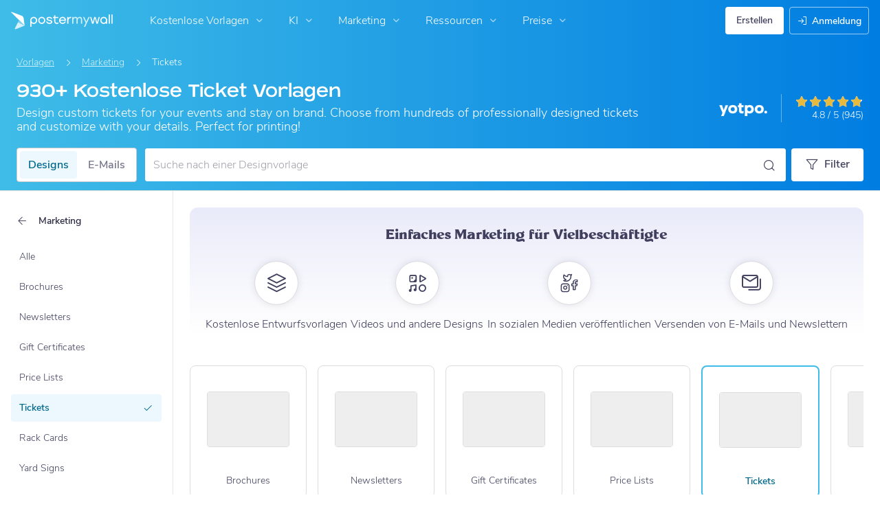

--- FILE ---
content_type: text/html; charset=UTF-8
request_url: https://de.postermywall.com/index.php/sizes/marketing-templates/ticket-template/all
body_size: 54893
content:


<!doctype html>
<!--[if lt IE 7]>
<html class="no-js ie6 oldie" lang="de"> <![endif]-->
<!--[if IE 7]>
<html class="no-js ie7 oldie" lang="de"> <![endif]-->
<!--[if IE 8]>
<html class="no-js ie8 oldie" lang="de"> <![endif]-->
<!--[if IE 9]>
<html class="no-js ie9" lang="de"> <![endif]-->
<!--[if gt IE 8]><!-->
<html class="no-js " lang="de"> <!--<![endif]-->
<head>
    
<meta charset="utf-8">
<meta name="theme-color" content="#3fbce7">
<title>930+ Kostenlose Ticket Vorlagen | PosterMyWall</title>
<meta name="description" content="Design custom tickets for your events and stay on brand. Choose from hundreds of professionally designed tickets and customize with your details. Perfect for printing!"/>

    <meta name="robots" content="">


<meta http-equiv="X-UA-Compatible" content="IE=edge,chrome=1">
<meta name="google-site-verification" content="lIGBWY__wlI1D104k-Ptzqfwus_BEN7JbRTJmUaV8lQ"/>
<meta name="p:domain_verify" content="892f9407e0dd0bcaef517c5ab8abe3db"/>
<meta http-equiv="cleartype" content="on">

    <link rel="canonical" href="https://de.postermywall.com/index.php/sizes/marketing-templates/ticket-template"/>
                                    <link rel="alternate" href="https://www.postermywall.com/index.php/sizes/marketing-templates/ticket-template" hreflang="en"/>
                                <link rel="alternate" href="https://af.postermywall.com/index.php/sizes/marketing-templates/ticket-template" hreflang="af"/>
                                <link rel="alternate" href="https://id.postermywall.com/index.php/sizes/marketing-templates/ticket-template" hreflang="id"/>
                                <link rel="alternate" href="https://da.postermywall.com/index.php/sizes/marketing-templates/ticket-template" hreflang="da"/>
                                <link rel="alternate" href="https://de.postermywall.com/index.php/sizes/marketing-templates/ticket-template" hreflang="de"/>
                                <link rel="alternate" href="https://es.postermywall.com/index.php/sizes/marketing-templates/ticket-template" hreflang="es"/>
                                <link rel="alternate" href="https://fr.postermywall.com/index.php/sizes/marketing-templates/ticket-template" hreflang="fr"/>
                                <link rel="alternate" href="https://zu.postermywall.com/index.php/sizes/marketing-templates/ticket-template" hreflang="zu"/>
                                <link rel="alternate" href="https://it.postermywall.com/index.php/sizes/marketing-templates/ticket-template" hreflang="it"/>
                                <link rel="alternate" href="https://nl.postermywall.com/index.php/sizes/marketing-templates/ticket-template" hreflang="nl"/>
                                <link rel="alternate" href="https://www.postermywall.com/pl/sizes/marketing-templates/ticket-template" hreflang="pl"/>
                                <link rel="alternate" href="https://pt.postermywall.com/index.php/sizes/marketing-templates/ticket-template" hreflang="pt"/>
                                <link rel="alternate" href="https://ru.postermywall.com/index.php/sizes/marketing-templates/ticket-template" hreflang="ru"/>
                                <link rel="alternate" href="https://fil.postermywall.com/index.php/sizes/marketing-templates/ticket-template" hreflang="fil"/>
                                <link rel="alternate" href="https://th.postermywall.com/index.php/sizes/marketing-templates/ticket-template" hreflang="th"/>
                                <link rel="alternate" href="https://zh-cn.postermywall.com/index.php/sizes/marketing-templates/ticket-template" hreflang="zh-CN"/>
                            <link rel="alternate" href="https://www.postermywall.com/index.php/sizes/marketing-templates/ticket-template" hreflang="x-default"/>
                
<meta name="mobile-web-app-capable" content="yes">
<meta name="apple-mobile-web-app-status-bar-style" content="black-translucent">
<meta name="twitter:card" content="Summary">
<meta name="twitter:site" content="@postermywall">

    <meta property="fb:admins" content="508966358,658005786"/>
    <meta property="fb:app_id" content="270549478324"/>
    <meta property="og:image" content="https://d1csarkz8obe9u.cloudfront.net/posterpreviews/maximalist-black-history-month-parade-admit-t-design-template-a3b5b5eb7fee03ab39e84847ab265112_0e30fdc6-3cf4-4a53-b127-4533dacdd583_screen.png?ts=1768839531"/>
    <meta property="og:site_name" content="PosterMyWall"/>
    <meta property="og:url" content="https://de.postermywall.com/index.php/sizes/marketing-templates/ticket-template"/>
    <meta property="og:title" content="930+ Kostenlose Ticket Vorlagen"/>
    <meta property="og:description" content="Design custom tickets for your events and stay on brand. Choose from hundreds of professionally designed tickets and customize with your details. Perfect for printing!"/>
    <meta property="og:type" content="website"/>
<link rel="icon" type="image/x-icon" href="https://de.postermywall.com/favicon.ico?v=5"/>
<link rel="shortcut icon" type="image/x-icon" href="https://de.postermywall.com/favicon.ico?v=5"/>
<!-- Optimization for modern browsers to preload the font-family, or else the execution of CSS is blocked till these download.
 Resource: https://web.dev/uses-rel-preload/?utm_source=lighthouse&utm_medium=unknown -->
<link rel="preload" href="https://d1csarkz8obe9u.cloudfront.net/assets/fonts/NunitoSans/NunitoSans-Regular.woff2" as="font" type="font/woff2"
      crossorigin="anonymous">
<link rel="preload" href="https://d1csarkz8obe9u.cloudfront.net/assets/fonts/NunitoSans/NunitoSans-Bold.woff2" as="font" type="font/woff2"
      crossorigin="anonymous">


<link rel="apple-touch-icon" sizes="57x57" href="https://de.postermywall.com/apple-touch-icon-57x57.png?v=5">
<link rel="apple-touch-icon" sizes="60x60" href="https://de.postermywall.com/apple-touch-icon-60x60.png?v=5">
<link rel="apple-touch-icon" sizes="72x72" href="https://de.postermywall.com/apple-touch-icon-72x72.png?v=5">
<link rel="apple-touch-icon" sizes="76x76" href="https://de.postermywall.com/apple-touch-icon-76x76.png?v=5">
<link rel="apple-touch-icon" sizes="114x114" href="https://de.postermywall.com/apple-touch-icon-114x114.png?v=5">
<link rel="apple-touch-icon" sizes="120x120" href="https://de.postermywall.com/apple-touch-icon-120x120.png?v=5">
<link rel="apple-touch-icon" sizes="144x144" href="https://de.postermywall.com/apple-touch-icon-144x144.png?v=5">
<link rel="apple-touch-icon" sizes="152x152" href="https://de.postermywall.com/apple-touch-icon-152x152.png?v=5">
<link rel="apple-touch-icon" sizes="180x180" href="https://de.postermywall.com/apple-touch-icon-180x180.png?v=5">
<link rel="icon" type="image/png" href="https://de.postermywall.com/favicon-32x32.png?v=5" sizes="32x32">
<link rel="icon" type="image/png" href="https://de.postermywall.com/android-chrome-192x192.png?v=5" sizes="192x192">
<link rel="icon" type="image/png" href="https://de.postermywall.com/favicon-96x96.png?v=5" sizes="96x96">
<link rel="icon" type="image/png" href="https://de.postermywall.com/favicon-16x16.png?v=5" sizes="16x16">
<link rel="manifest" href="https://de.postermywall.com/manifest.json?v=5">
<link rel="mask-icon" href="https://de.postermywall.com/safari-pinned-tab.svg" color="#5bbad5">
<meta name="apple-mobile-web-app-title" content="PosterMyWall">
<meta name="application-name" content="PosterMyWall">
<meta name="msapplication-TileImage" content="https://de.postermywall.com/mstile-144x144.png?v=5">
<link type="text/css" rel="stylesheet" href="https://d1csarkz8obe9u.cloudfront.net/assets/asset_cache/17689722101b0cd028bdf8ea4b049b0d0569dfb21d.css" media="screen, print" />
<link type="text/css" rel="stylesheet" href="https://d1csarkz8obe9u.cloudfront.net/assets/asset_cache/176214505907206a2fd0305dd27133558107e5fbe4.css" media="screen" />
<link type="text/css" rel="stylesheet" href="https://d1csarkz8obe9u.cloudfront.net/assets/asset_cache/1768972210808eb1e859c44cfea623420beebb3aab.css" media="print" />
<link type="text/css" rel="stylesheet" href="https://d1csarkz8obe9u.cloudfront.net/assets/asset_cache/17688018828b5894779d2a2dfe5200f1288cc59bd6.css" media="screen" />

    <meta name="data-csrf-name" content="csrf_token">
    <meta name="data-csrf-token" content="961553789ccb59c03c294c22b28a12e5">

<script type="text/javascript">
    /**
     * Checks if ECMA6 is supported. Returns true if supported, false
     * otherwise.
     *
     * @return {boolean}
     */
    function isECMA6Supported() {
        "use strict";

        if (typeof Symbol === "undefined") return false;

        try {
            // Using eval won't throw a syntax error
            eval("class Foo {}");
            eval("var bar = (x) => x+1");
        } catch (e) {
            return false;
        }

        return true;
    }

    function isBrowserSupported() {
        try {
            return (('IntersectionObserver' in window) &&
                ('ResizeObserver' in window) &&
                ('IntersectionObserverEntry' in window) &&
                ('intersectionRatio' in window.IntersectionObserverEntry.prototype));

        } catch (e) {
            return false;
        }
    }

    window.addEventListener('DOMContentLoaded', function () {
        if (!isECMA6Supported() || !isBrowserSupported()) {
            var banner = document.getElementsByClassName('js-unsupported-browser-banner');

            if (banner.length > 0) {
                banner[0].style.display = 'block';
            }
        }
    });

</script><script type="text/javascript">

    if (typeof PMW === 'undefined') {
        window.PMW = {};
    }
    PMW.SERVER_ROOT = "https://de.postermywall.com/index.php/";

    // WARNING: ONLY USE PMW.BASE_URL DIRECTLY IF ONLY THE BASEPATH FOR THE ENGLISH DOMAIN IS NEEDED, E.G., https://www.postermywall.com/
    // FOR OTHER CASES, PLEASE REFER TO USAGES OF PMW.util.site_url(), PMW.util.asset_url(), or PMW.util.homepage_url()
    PMW.BASE_URL = "https://de.postermywall.com/";
    PMW.DOMAIN = ".postermywall.com";
    PMW.FB_APP_ID = "270549478324";
    PMW.FB_GRAPH_VERSION = "v20.0";
    PMW.FB_LOCALE_CODE = "de_DE";
    PMW.GOOGLE_APP_ID = "995470834719-urg5u3hve3gd5ucmgc81e7ip53ncr3mq.apps.googleusercontent.com";
    PMW.freeGettyContentForPremiumUsers = "1";
    PMW.STRIPE_PUBLIC_KEY = "pk_live_uGzZsmP05C9aYOj3WR9BsnU3";
    PMW.VERSION = 1798;
    PMW.HTML_VERSION = 2708;
    PMW.LANGUAGE = "de";
    PMW.RECAPTCHA_V3_KEY = "6LcbCMUUAAAAACdWGrwWjTvzPkSLh_qwTrIxMXqe";
    PMW.RECAPTCHA_V2_KEY = "6LecVqUeAAAAAL23dZHNBsvDewM3HtioOdBXGhCn";
        PMW.ONLINE_ADS_TRACKING_ENABLED = "1";
    PMW.NAV_EXPERIMENTS = [];
    PMW.GTM_CONTAINER_ID = "GTM-N2XPNNF";
    PMW.enableGTM = true;
        PMW.currencyShowsDecimals = ["USD","AUD","CAD","GBP","EUR","ZAR"];
    PMW.needMoreEmailTemplatesForFilter = parseInt("5");
    PMW.needMoreTemplatesForSearchTerm = parseInt("20");
    PMW.showNewPublishDialog = "1"
    PMW.enableMyStuffMultipagesUI = ""
    PMW.doShowNotifications = "1";

    /**
     * This function is called inline in header.php and uses the user's cookie
     * to determine if they're logged in and render their name and utility links
     * for logged in users in the header of the website. This technique is used
     * to allow us to use the same cached HTML for public pages, regardless of
     * whether the user is logged in and new.
     */
    window.initPMWHeader = function () {

        const collapsibleListsContainers = document.querySelectorAll('.js-collapsible-lists'),
            hamburgerListContainer = document.getElementById('nav-hamburger-list-container'),
            navScrollContainers = document.querySelectorAll('.js-scroll-container'),
            createButtonCheckbox = document.getElementById('create-design-cta-checkbox'),
            LIST_VERTICAL_SPACING_OFFSET = 150,
            LIST_VERTICAL_BOTTOM_SCROLL_OFFSET = 10,
            USER_TYPE_STUDENT = 'student',
            USER_TYPE_DESIGNER = 'designer',
            NEW_USER_NAME_ENCODED = 'new+user';

        let lastScrollTop = 0;


        /**
         * Sets the HTML of an element.
         * @param {String} id The element's ID
         * @param {String} h HTML string
         */
        function i(id, h) {
            var e = document.getElementById(id);
            if (e) {
                e.innerHTML = h;
            }
        }

        /**
         * Retrieves the value of a cookie.
         * @param {String} name Name of cookie
         * @returns Mixed Value of cookie or null
         */
        function readCookie(name) {
            let nameEQ = name + '=',
                ca = document.cookie.split(';');
            for (let i = 0; i < ca.length; i++) {
                let c = ca[i];
                while (c.charAt(0) === ' ')
                    c = c.substring(1, c.length);
                if (c.indexOf(nameEQ) === 0)
                    return c.substring(nameEQ.length, c.length);
            }
            return null;
        }

        function escapeHTML(unsafeStr) {
            if (unsafeStr === null || unsafeStr === '') {
                return unsafeStr;
            }

            return unsafeStr
                .replace(/&/g, '&amp;')
                .replace(/</g, '&lt;')
                .replace(/>/g, '&gt;')
                .replace(/\"/g, '&quot;')
                .replace(/\'/g, '&#39;')
                .replace(/\//g, '&#x2F;');
        }

        /**
         *
         * @param auth
         * @param userName
         * @returns {boolean}
         */
        function isUserLoggedIn(auth, userName) {
            return auth.length > 1 && userName !== null && userName !== NEW_USER_NAME_ENCODED;
        }

        /**
         *
         * @param {Array} auth
         * @returns {boolean}
         */
        function isUserStudent(auth) {
            return typeof auth[1] !== 'undefined' && auth[1] === USER_TYPE_STUDENT;
        }

        function isUserDesigner(auth) {
            return typeof auth[1] !== 'undefined' && auth[1] === USER_TYPE_DESIGNER;
        }

        let n = document.getElementById('nav');

        if (n) {
            if (n.hasAttribute('data-skip-init')) {
                return;
            }

            let name = escapeHTML(readCookie('pmwn')),
                auth = readCookie('pmwi2');


            /**
             *
             * @param el
             * @returns {boolean}
             */
            function isHiddenInDOM(el) {
                return el.offsetParent === null;
            }

            function isHalloween() {
                const dateToday = new Date(),
                    year = dateToday.getFullYear();

                return (new Date('October 1 ' + year) <= dateToday) && (new Date('November 1 ' + year) > dateToday);
            }

            function isChristmasSeason() {
                const dateToday = new Date(),
                    year = dateToday.getFullYear();

                return (new Date('December 1 ' + year) <= dateToday) && (new Date('December 31 ' + year) > dateToday);
            }

            /**
             * @param {object} userInfo
             * @param {string} userInfo.team_name
             * @param {string} userInfo.user_email
             */
            function setTeamInfoInNavDropdowns(userInfo) {
                if (userInfo && userInfo.team_name && isUserPremium()) {
                    const teamNameListItem = document.querySelector('.js-team-name-list-item');
                    if (teamNameListItem) {
                        teamNameListItem.classList.remove('_hidden');
                    }

                    const teamName = document.querySelector('.js-team-name');
                    if (teamName) {
                        teamName.innerHTML = userInfo.team_name;
                    }
                }
            }

            /**
             * @param {object} userInfo
             * @param {string} userInfo.show_team_icon
             */
            function setProfilePictureTeamIcon(userInfo) {
                if (isUserPremium() && userInfo.show_team_icon) {
                    const profilePictureTeamIcon = document.querySelector('.js-navuser-team-icon');
                    if (profilePictureTeamIcon) {
                        profilePictureTeamIcon.classList.remove('_hidden');
                    }
                }
            }

            /**
             * @param {string} userName
             * @param {object} userInfo
             * @param {string} userInfo.team_name
             * @param {string} userInfo.user_email
             * @param {string} userInfo.show_team_icon
             */
            function setUserInfoInNavDropdowns(userName, userInfo) {
                document.getElementById('profile-container').setAttribute('title', userName);
                i('ulname', userName);
                i('ulname-toggled', userName);
                if (userInfo && userInfo.user_email) {
                    const subText = document.querySelector('.js-email-subtext');
                    if (subText) {
                        subText.innerHTML = userInfo.user_email;
                    }
                }
                setTeamInfoInNavDropdowns(userInfo);
                setProfilePictureTeamIcon(userInfo);
            }

            /**
             *
             * @param {Array} auth
             * @param nav
             */
            function setNavClassesForLoggedInUser(auth, nav) {
                if (isUserStudent(auth)) {
                    nav.className += ' -student';
                }

                if (isUserDesigner(auth)) {
                    nav.className += ' -designer';
                }

                nav.className += ' -loggedin';

                if (isUserPremium()) {
                    nav.className += ' -premium';
                } else {
                    nav.className += ' -payg';
                }
            }

            /**
             *
             * @param {string|null} profilePictureCookie
             * @param {Element} img
             * @param {string} imageSrc
             */
            function setProfilePictureSrc(profilePictureCookie, img, imageSrc) {
                if (profilePictureCookie !== null && profilePictureCookie.length > 1) {
                    img.onerror = function () {
                        this.src = imageSrc;
                        img.onerror = null; // prevent recursion incase the default doesn't load either
                    };

                    img.src = decodeURIComponent(profilePictureCookie);
                } else {
                    img.src = imageSrc;
                }
            }

            function initLogoForLoggedInUser() {
                let logo = document.getElementById('logo');

                logo.setAttribute('aria-label', 'Go to My Stuff');
                logo.addEventListener('click', function (e) {
                    e.preventDefault();
                    window.location.href = PMW.SERVER_ROOT + 'posters/mine';
                });
            }

            function getPremiumLevelFromSubscriptionDetailsCookie() {
                const c = readCookie('pmwsd');
                let premiumLevel = 0;
                if (typeof c === 'string') {
                    let p = c.split('~');
                    if (p.length > 1) {
                        premiumLevel = parseInt(p[1]);
                    }
                }
                return premiumLevel;
            }

            function isUserPremium() {
                return getPremiumLevelFromSubscriptionDetailsCookie() > 0;
            }

            function initProfilePictureForLoggedInUser() {
                const pp = readCookie('pmwpp'),
                    ppc = document.getElementById('profile-container'),
                    img = document.getElementById('user-profile-picture-container'),
                    dropdownAvatarImg = document.querySelector('.avatar-profile-picture-container'),
                    nameContainer = document.getElementById('username');

                let durl = ppc.getAttribute('data-default-src');
                nameContainer.setAttribute('href', nameContainer.getAttribute('data-href'));

                if (isHalloween()) {
                    durl = ppc.getAttribute('data-halloween-default-src');
                }

                if (isChristmasSeason()) {
                    durl = ppc.getAttribute('data-christmas-default-src');
                }
                setProfilePictureSrc(pp, img, durl);

                if (dropdownAvatarImg) {
                    setProfilePictureSrc(pp, dropdownAvatarImg, durl);
                }
                img.className += 'profile-picture';
            }

            async function fetchUserInfo() {
                /** @type {HTMLFormElement | null} */
                const navForm = document.querySelector('.js-avatar-list-item-form');

                if (!navForm) {
                    return null;
                }

                navForm.addEventListener('submit', (event) => {
                    event.preventDefault();
                });

                try {
                    const response = await fetch(navForm.action, {
                        method: navForm.method,
                        headers: {'Accept': 'application/json'}
                    });

                    if (!response) {
                        return null;
                    }

                    const responseData = await response.json();
                    return responseData.data;
                } catch (error) {
                    return null;
                }
            }

            function initNavEditProfileClick() {
                const editProfileItem = document.querySelector('.js-avatar-list-item-form-container');

                if (editProfileItem) {
                    editProfileItem.addEventListener('click', function () {
                        window.location.href = editProfileItem.getAttribute('data-href');
                    });
                }
            }

            function initUserProfileIconDisplay() {
                if (typeof auth !== 'string') {
                    return;
                }

                let p = auth.split('.');
                if (isUserLoggedIn(p, name)) {
                    name = decodeURIComponent(name.replace(/\+/g, ' '));
                    if (isUserStudent(p)) {

                        n.className += ' -student';
                    }
                    setNavClassesForLoggedInUser(p, n);

                    initLogoForLoggedInUser();
                    initProfilePictureForLoggedInUser();
                }

                const la = readCookie('pmwla');
                if (la && n) {
                    n.className += ' -su';
                }
            }

            async function initUserInfoDisplay() {
                if (typeof auth !== 'string') {
                    return;
                }

                let p = auth.split('.');
                let userInfo;
                if (isUserLoggedIn(p, name)) {
                    try {
                        userInfo = await fetchUserInfo();
                    } catch (error) {
                        userInfo = null;
                    }

                    name = decodeURIComponent(name.replace(/\+/g, ' '));
                    setUserInfoInNavDropdowns(name, userInfo);
                    setProfilePictureTeamIcon(userInfo);
                }
            }

            function initProfileIconClick() {
                const navUser = document.getElementById('navuser');

                if (navUser) {
                    navUser.addEventListener('click', function (event) {
                        this.classList.toggle('keep-open');
                        event.stopPropagation();
                    });

                    window.addEventListener('click', function (event) {
                        if (navUser.classList.contains('keep-open')) {
                            if (event.target && !navUser.contains(event.target)) {
                                navUser.classList.remove('keep-open');
                            }
                        }
                    });
                }
            }

            /**
             * element can be at the top of its scroll container if it has either:
             *   - not scrolled
             *   - scrolled to top
             * @param el
             * @returns {boolean}
             */
            function isScrollElementAtTop(el) {
                return el.scrollTop === 0;
            }

            function doesElementNeedScroll(el) {
                return !((el.scrollHeight - el.clientHeight) === 0);
            }

            function hasElementScrolledToBottom(el) {
                return (el.scrollTop === (el.scrollHeight - el.offsetHeight)
                    || Math.abs(el.scrollTop - (el.scrollHeight - el.offsetHeight)) < LIST_VERTICAL_BOTTOM_SCROLL_OFFSET);
            }

            function getOffsetToScrollBy(scrollContainer) {
                const item = scrollContainer.querySelector('.js-nav-list-item'),
                    remainingContainerScrollHeight = scrollContainer.scrollHeight - scrollContainer.offsetHeight - scrollContainer.scrollTop,
                    scrollOffset = item && item.offsetHeight > 0 ? item.offsetHeight * 5 : 200;
                return Math.min(remainingContainerScrollHeight, scrollOffset);
            }

            function smoothScrollDown(scrollContainer) {
                scrollContainer.scrollBy({
                    top: getOffsetToScrollBy(scrollContainer),
                    left: 0,
                    behavior: 'smooth',
                });
            }

            /**
             *
             * @param element
             */
            function hideElement(element) {
                addClass(element, '_hidden');
            }

            /**
             *
             * @param element
             */
            function showElement(element) {
                removeClass(element, '_hidden');
            }

            function addClass(el, c) {
                if (el.className.indexOf(c) === -1) {
                    el.className += ' ' + c;
                }
            }

            function removeClass(el, c) {
                const cName = el.className;
                if (cName.length > 0 && cName.indexOf(c) !== -1) {
                    el.className = cName.replace(c, '');
                }
            }

            /**
             *
             * @param {Element} el
             * @param {string} className
             * @returns {boolean}
             */
            function hasClass(el, className) {
                return el.classList.contains(className);
            }

            /**
             *
             * @param elementsList
             * @param el
             * @returns {boolean}
             */
            function isElementFirstChild(elementsList, el) {
                return el && el === elementsList[0];
            }


            /**
             * Hides the element when the user clicks outside the element's container.
             * The hiding method is setting the checkbox.checked property to false.
             *
             * @param {string} elID
             * @param {string} containerID
             * @param {string} checkboxID
             */
            function hideElementOnOutsideClick(elID, containerID, checkboxID) {
                const el = document.getElementById(elID),
                    container = document.getElementById(containerID),
                    checkbox = document.getElementById(checkboxID);

                const outsideClickListener = function (event) {
                    if ((container && el && checkbox) && !container.contains(event.target) && !el.contains(event.target)) {
                        checkbox.checked = false;
                    }
                };

                document.addEventListener('click', outsideClickListener);
            }

            function onMobileCreateModalCloseClick() {
                const closeBtn = document.getElementById('mobile-create-close-button');

                if (closeBtn) {
                    closeBtn.addEventListener('click', function () {
                        const checkbox = document.getElementById('create-design-cta-checkbox');
                        if (checkbox) {
                            checkbox.checked = false;
                        }
                    });
                }
            }

            function hideMobileCreateModalOnOutsideClick() {
                const el = document.getElementById('create-design-cta-container'),
                    backdrop = document.getElementById('nav-create-design-dropdown'),
                    checkbox = document.getElementById('create-design-cta-checkbox');

                const outsideClickListener = function (event) {
                    if ((el && checkbox) && (!el.contains(event.target)) || event.target.id === backdrop.id) {
                        checkbox.checked = false;
                    }
                };

                document.addEventListener('click', outsideClickListener);
            }

            function initMobileCreateModal() {
                hideMobileCreateModalOnOutsideClick();
                onMobileCreateModalCloseClick();
            }

            function resetHamburgerListScroll() {
                hamburgerListContainer.scrollTop = 0;
                lastScrollTop = 0;
            }

            function resetHamburgerListWidth() {
                hamburgerListContainer.style.width = 'auto';
            }

            function bringNavPanelInView(navPanel) {
                removeClass(document.querySelector('.js-nav-panel.-in'), '-in');
                addClass(navPanel, '-in');
            }


            /**
             * updates the width of the hamburger according to the current active panel, resets the scroll and the scroll overlays inside the list
             */
            function resetHamburgerList() {
                resetHamburgerListWidth();
                updateHamburgerListContainerWidth();
                resetHamburgerListScroll();
                onNavDropdownScroll(hamburgerListContainer);
            }

            function openSecondaryList() {
                bringNavPanelInView(document.querySelector(this.getAttribute('data-for-selector')));
                resetHamburgerList();
            }

            function onBackBtnClick() {
                bringNavPanelInView(document.querySelector('.js-hamburger-main-menu'));
                resetHamburgerList();
            }

            function initHamburgerMenu() {
                const secondaryListOpeners = document.querySelectorAll('.js-opens-list'),
                    backBtns = document.querySelectorAll('.js-back-btn');

                secondaryListOpeners.forEach(function (navItem) {
                    navItem.addEventListener('click', openSecondaryList);
                });

                backBtns.forEach(function (btn) {
                    btn.addEventListener('click', onBackBtnClick);
                });

                updateHamburgerListContainerHeight();
            }

            initMobileCreateModal();
            hideElementOnOutsideClick('mobile-search', 'mobile-search-options', 'mobile-search-bar');
            hideElementOnOutsideClick('nav-create-design-dropdown', 'create-design-cta-container', 'create-design-cta-checkbox');
            hideElementOnOutsideClick('nav-hamburger-list-container', 'nav-hamburger-container', 'nav-hamburger-menu');

            let mobileSearchBar = document.getElementById('mobile-search-bar');

            if (mobileSearchBar) {
                mobileSearchBar.addEventListener('change', function () {
                    if (this.checked) {
                        document.getElementById('nav-mobile-search-input').focus();
                    } else {
                        document.getElementById('nav-mobile-search-input').blur();
                    }
                });
            }

            window.addEventListener('resize', function () {
                updateHamburgerListContainerHeight();
                handleScrollableContainersScroll();
                setCollapsedStateForCollapsibles();
            });

            /**
             * To update the scrollable area of the nav dropdown
             */
            function updateHamburgerListContainerHeight() {
                document.getElementById('nav-hamburger-list-container').style = 'max-height: ' + Math.abs(window.innerHeight - LIST_VERTICAL_SPACING_OFFSET) + 'px;';
            }

            function updateHamburgerListContainerWidth() {
                const width = hamburgerListContainer.querySelector('.js-nav-panel.-in').offsetWidth;
                hamburgerListContainer.style.width = width + 'px';
            }

            function handleScrollableContainersScroll() {
                navScrollContainers.forEach(function (scrollContainer) {
                    onNavDropdownScroll(scrollContainer);
                });
            }

            function onScrollBtnClick() {
                const scrollContainer = document.querySelector(this.getAttribute('data-for-selector'));
                smoothScrollDown(scrollContainer);
            }

            function initScrollableLists() {
                const scrollButtons = document.querySelectorAll('.js-btn-show-more');

                scrollButtons.forEach(function (btn) {
                    btn.addEventListener('click', onScrollBtnClick);
                });

                navScrollContainers.forEach(function (scrollContainer) {
                    scrollContainer.addEventListener('scroll', onNavDropdownScroll.bind(this, scrollContainer), {passive: true});
                    onNavDropdownScroll(scrollContainer);
                });
            }

            /**
             * handles scroll for a dropdown and hides/shows the overlays at the top and bottom depending on scroll position
             *
             * @param dropdown
             */
            function onNavDropdownScroll(dropdown) {
                const dropdownList = dropdown.closest('.dropdown-list'),
                    btnOverlayBottom = dropdownList.querySelector('.js-bottom-overlay'),
                    btnOverlayTop = dropdownList.querySelector('.js-top-overlay');

                if (isScrollElementAtTop(dropdown)) {
                    if (doesElementNeedScroll(dropdown)) {
                        hideElement(btnOverlayTop);
                        showElement(btnOverlayBottom);
                    } else {
                        hideElement(btnOverlayTop);
                        hideElement(btnOverlayBottom);
                    }
                } else if (hasElementScrolledToBottom(dropdown)) {
                    showElement(btnOverlayTop);
                    hideElement(btnOverlayBottom);
                } else {
                    showElement(btnOverlayTop);
                    showElement(btnOverlayBottom);
                }
            }

            /**
             *
             * @param iconParent
             * @returns {boolean}
             */
            function isCollapseIconVisible(iconParent) {
                return !isHiddenInDOM(iconParent.querySelector('.js-collapse-icon'));
            }

            /**
             * collapses a list, shows the caret icon, and enables its hover state.
             * @param list
             */
            function collapseList(list) {
                addClass(list, '-collapsed');
                removeClass(list.querySelector('.js-collapse-icon'), '-invisible');
                enableCollapsibleListHeaderHover(list);
            }

            /**
             *
             * @param lists
             * @param listToIgnore any list to ignore when collapsing lists
             */
            function collapseLists(lists, listToIgnore = null) {
                lists.forEach(function (collapsibleList) {
                    if (listToIgnore !== collapsibleList) {
                        collapseList(collapsibleList);
                    }
                });
            }

            /**
             *
             * @param {Array.<Element>} lists
             */
            function expandLists(lists) {
                lists.forEach(function (list) {
                    removeClass(list, '-collapsed');
                    enableCollapsibleListHeaderHover(list);
                });
            }

            /**
             * expand a list, hide the caret icon, and disable hover
             * @param list
             */
            function expandList(list) {
                const parentLists = list.closest('.js-collapsible-lists').querySelectorAll('.js-collapsible');
                collapseLists(parentLists, list);
                removeClass(list, '-collapsed');
                addClass(list.querySelector('.js-collapse-icon'), '-invisible');
                disableCollapsibleListHeaderHover(list);
            }

            function enableCollapsibleListHeaderHover(list) {
                removeClass(list.querySelector('.js-collapse-list'), '-no-hover');
            }

            function disableCollapsibleListHeaderHover(list) {
                addClass(list.querySelector('.js-collapse-list'), '-no-hover');
            }

            function handleListCollapse(e) {
                if (!isCollapseIconVisible(this)) {
                    return;
                }

                e.preventDefault();
                e.stopImmediatePropagation();
                const list = this.closest('.js-collapsible');
                hasClass(list, '-collapsed') ? expandList(list) : collapseList(list);
            }

            /**
             *
             * @param listsContainer
             * @returns {boolean}
             */
            function areListsCollapsed(listsContainer) {
                return listsContainer.querySelectorAll('.js-collapsible.-collapsed').length !== 0;
            }

            /**
             * initialises collapsed state for collapsible lists given the list container.
             * If there are no already collapsed lists and the collapse btn is visible, then we collapse all the lists
             * except the first list.
             * if the collapse button is not visible but we have some collapsed lists, then expand all of them
             * @param listsContainer
             */
            function setCollapsedStateForLists(listsContainer) {
                const collapsibleLists = listsContainer.querySelectorAll('.js-collapsible'),
                    expandedList = listsContainer.querySelector('.js-collapsible:not(.-collapsed)'),
                    listToKeepExpanded = expandedList ? expandedList : collapsibleLists[0],
                    collapsibleIconVisible = isCollapseIconVisible(listsContainer);

                if (!collapsibleIconVisible && areListsCollapsed(listsContainer)) {
                    expandLists(collapsibleLists);
                    return;
                }

                if (!collapsibleIconVisible && window.innerWidth > 1430) {
                    return;
                }

                if (listToKeepExpanded !== undefined) {
                    expandList(listToKeepExpanded);
                    if (collapsibleLists.length > 0) {
                        collapseLists(collapsibleLists, listToKeepExpanded);
                    }
                } else if (collapsibleLists.length > 0) {
                    collapseLists(collapsibleLists, null);
                }
            }


            function setCollapsedStateForCollapsibles() {
                collapsibleListsContainers.forEach(function (container) {
                    setCollapsedStateForLists(container);
                });
            }

            /**
             * initialises the dropdown lists can be collapsed on smaller screen sizes
             */
            function initCollapsibleLists() {
                const collapseBtns = document.querySelectorAll('.js-collapse-list');
                collapseBtns.forEach(function (btn) {
                    btn.addEventListener('click', handleListCollapse);
                });

                setCollapsedStateForCollapsibles();
            }

            function closeCreateDropdown() {
                createButtonCheckbox.checked = false;
            }

            /**
             * initializes the handlers on other nav items so that the create from scratch dropdown, if open, can be closed if the user hovers on them.
             */
            function initCreateButtonClosing() {
                const otherNavItemContainers = document.querySelectorAll('.js-opens-dropdown');
                otherNavItemContainers.forEach(function (navItemContainer) {
                    navItemContainer.addEventListener('mouseenter', closeCreateDropdown);
                });
            }

            /**
             * Removes marketing banner if cookie is set for not showing banner.
             * This is done in JS to run on pages that get cached. Code in header file to ensure that no CLS occurs when removing banners.
             */
            function removeMarketingBannerIfCookieSet() {
                const marketingBanner = document.getElementsByClassName('js-nav-notification'),
                    iconCloseBanner = document.getElementsByClassName('js-icon-close-banner');

                if (iconCloseBanner.length && readCookie(iconCloseBanner[0].getAttribute('data-close-cookie'))) {
                    marketingBanner[0].remove();
                }
            }

            function initDesignTemplatesHeaderLink() {
                const designsHeader = document.querySelector('.js-designs-header');

                if (designsHeader) {
                    if (auth && isUserLoggedIn(auth.split('.'), name)) {
                        designsHeader.href = designsHeader.getAttribute('data-sizes-url');
                    } else {
                        designsHeader.href = designsHeader.getAttribute('data-gallery-url');
                    }
                }
            }

            function initNavFormItemClickHandler(listItemFormContainer) {
                listItemFormContainer.addEventListener('click', function () {
                    const form = listItemFormContainer.querySelector('.js-list-item-form');
                    if (form) {
                        const submitButton = form.querySelector('.js-submit-btn');
                        if (submitButton) {
                            submitButton.click();
                        }
                    }
                });
            }

            function initClickHandlersForNavFormItems() {
                const listItemFormContainers = document.querySelectorAll('.js-list-item-form-container');
                listItemFormContainers.forEach(function (listItemFormContainer) {
                    initNavFormItemClickHandler(listItemFormContainer);
                });
            }

            function initGA4TrackingForCreateButtons() {
                let navCreateButtons = document.querySelectorAll('.js-create-nav-button .list-item-content');
                navCreateButtons.forEach(function (btn) {
                    btn.addEventListener('click', function () {
                        const events = $(this).attr('data-event-name').split(',');
                        events.forEach(function (eventName) {
                            PMW.gtm.trackGA4CustomEvent(eventName);
                        });
                    });
                });
            }

            function initGA4TrackingForLinks() {
                let navLinks = document.querySelectorAll('#nav a');
                navLinks.forEach(function (link) {
                    link.addEventListener('click', function (e) {
                        e.preventDefault();
                        const eventName = $(this).attr('data-event-name');
                        const source = $(this).attr('data-event-source');

                        if (source && eventName) {
                            PMW.gtm.trackGA4CustomEvent(eventName, {'source': source});
                        } else if (eventName) {
                            PMW.gtm.trackGA4CustomEvent(eventName);
                        }
                        setTimeout(function () {
                            window.location.href = link.getAttribute('href');
                        }, 300);
                    })
                });
            }

            function isInPWA() {
                const mqStandAlone = '(display-mode: standalone)';
                const nav = navigator;

                return (nav && typeof nav === 'object' && nav.standalone && nav.standalone) || window.matchMedia(mqStandAlone).matches;
            }

            function getTransitionEndEventToUse() {
                const transitions = {
                    'transition': 'transitionend',
                    'OTransition': 'oTransitionEnd',
                    'MozTransition': 'transitionend',
                    'WebkitTransition': 'webkitTransitionEnd',
                };

                let el = document.createElement('fakeelement');

                for (let t in transitions) {
                    if (el.style[t] !== undefined) {
                        return transitions[t];
                    }
                }
            }


            function initPWAHeader() {
                const loadingBar = document.querySelector('.js-page-loading-bar');

                if (!isInPWA() || !loadingBar) {
                    return;
                }

                const transitionEndEvent = getTransitionEndEventToUse();

                removeClass(loadingBar, '_hidden');
                removeClass(loadingBar, 'opacity-0');
                window.onbeforeunload = function () {
                    loadingBar.style.width = '20%';
                }

                window.onload = function () {
                    loadingBar.style.width = '100%'
                }

                if (transitionEndEvent) {
                    loadingBar.addEventListener(transitionEndEvent, function () {
                        if (loadingBar.style.width === '100%') {
                            addClass(loadingBar, '_opacity-0');
                        }
                    })
                }
            }

            initHamburgerMenu();
            initCreateButtonClosing();
            initCollapsibleLists();
            initUserProfileIconDisplay();
            initUserInfoDisplay();
            initProfileIconClick();
            initNavEditProfileClick();
            initScrollableLists();
            removeMarketingBannerIfCookieSet();
            initDesignTemplatesHeaderLink();
            initClickHandlersForNavFormItems();
            initGA4TrackingForCreateButtons();
            initGA4TrackingForLinks();
            initPWAHeader();
        }
    };
</script>

<script>
    (function (m, a, z, e) {
        var s, t;
        try {
            t = m.sessionStorage.getItem('maze-us');
        } catch (err) {}

        if (!t) {
            t = new Date().getTime();
            try {
                m.sessionStorage.setItem('maze-us', t);
            } catch (err) {}
        }

        s = a.createElement('script');
        s.src = z + '?t=' + t + '&apiKey=' + e;
        s.async = true;
        a.getElementsByTagName('head')[0].appendChild(s);
        m.mazeUniversalSnippetApiKey = e;
    })(window, document, 'https://snippet.maze.co/maze-universal-loader.js', '1a2069fd-8224-4de3-b708-1d9fb39c88e4');
</script>

            <meta name="viewport" content="width=device-width, initial-scale=1.0, maximum-scale=5">
    
    <!--[if lt IE 9]><link rel="stylesheet" type="text/css" href="https://de.postermywall.com/assets/css/ie8.css" /><![endif]-->
    
</head>
<body class="js-assets-prod ">
<noscript>
    <iframe src="https://www.googletagmanager.com/ns.html?id=GTM-N2XPNNF"
            height="0" width="0" style="display:none;visibility:hidden"></iframe>
</noscript>
<header>
    <a class="accessibility-helper-link js-open-userway-accessibility-menu"
   href="javascript:void(0);"
   data-opening-text="Wird geöffnet&hellip;"
   data-open-text="Menü Barrierefreiheit öffnen"
   aria-label="Menü Barrierefreiheit öffnen">Menü Barrierefreiheit öffnen</a>

<div class="accessibility-helper-link-container js-accessibility-helper-link-container">
    <i class="icon close-icon icon-close" id="js-accessibility-menu-close"></i>
    <span class="accessibility-helper-link -floated" id="pmw-accessibility-widget"
          aria-label="Menü Barrierefreiheit öffnen">
    <i class="icon accessibility-icon icon-wheelchair"></i>
</span>
</div>

<a class="accessibility-helper-link" href="#bd"
   aria-label="Zu Seiteninhalt springen">Zu Seiteninhalt springen</a><div class="js-unsupported-browser-banner unsupported-browser-banner" style="display: none;">Sie scheinen einen alten Webbrowser zu benutzen - die meisten Optionen funktionieren nicht. Bitte <a href="https://browser-update.org/de/update-browser.html#3" target="_blank" rel="noopener">aktualisieren Sie Ihren Browser</a>.</div>

                    
        <nav class="navbar -nomargin  "
             id="nav">
            <div class="logo-container">
                <a id="logo" href="https://de.postermywall.com/" aria-label="Zur Startseite"
                   class="embedded-remove-url" data-event-name="Nav_logo">
                    <div class="logo-wrapper">

                                                                                                                            <img class="logo-img main" src="https://de.postermywall.com/assets/images/logo-postermaker.svg?ts=1768986733"
                                 alt="PosterMyWall navigation logo"/>
                            <img class="logo-img -for-mobile" src="https://de.postermywall.com/assets/images/logo-mobile.svg"
                                 alt="PosterMyWall navigation logo"/>
                                            </div>
                </a>
            </div>

            <div class="primary-nav nav-items-responsiveness" id="nav-primary-items">
                <div class="nav-item-container for-user embedded-hidden" id="my-stuff-nav-item">
                    <a class="nav-item"
                       href="https://de.postermywall.com/index.php/posters/mine#/designs"
                       data-event-name="Nav_mystuff"
                    >Meine Artikel</a>
                </div>

                <div class="nav-item-container hide-for-student embedded-hidden">
                    <a class="nav-item js-opens-dropdown"
                       href="https://de.postermywall.com/index.php/posters/gallery"
                       data-event-name="Nav_templates"
                    >
                        <span class="for-anon">
                            <span class="visible-desktop hidden-small-laptop">Kostenlose Vorlagen</span>
                            <span class="visible-small-laptop hidden-desktop">Vorlagen</span>
                        </span>
                        <span class="for-user">Vorlagen</span>
                        <i aria-hidden="true" class="nav-item-icon icon-caret-down"></i>
                    </a>
                    <div class="dropdown-list templates-dropdown">
                        <div class="lists-container js-lists-container -cappedlaptop -verticallaptop">
                            <div class="list-container design-templates-list-container -with-header _no-border-right">
                                
<a class="nav-list-header   js-designs-header -has-hover"
 href="https://de.postermywall.com/index.php/posters/sizes" data-sizes-url="https://de.postermywall.com/index.php/posters/sizes" data-gallery-url="https://de.postermywall.com/index.php/posters/gallery" data-event-name="Nav_designs" >

<i  tabindex="-1" class="pmw-icon size-icon-20  left-icon content-disabled icon-bulk-flyers -icon-only"></i>
<span class="left-text spacing-m-l-2 body-s-bold content-body"> Designs </span>

<div class="right-part-container">
        </div>
</a>

                                <a class="personalize-recommendations-upsell"
                                   href="https://de.postermywall.com/index.php/posters/recommendations"
                                   data-event-name="Nav_designsrecommended">
                                    <div class="flex-row-align-center flex-justify-between _full-width">
                                        <div class="flex-v-row">
                                            <div class="flex-row-align-center">
                                                <span class="body-xs-bold upsell-main-text content-body spacing-m-r-1 capitalize-sentence">Für Sie empfohlen</span>
                                                <img class="recommendation-icon" alt="" role="presentation" src="https://d1csarkz8obe9u.cloudfront.net/assets/gallery-personalized-recommendations-icon.svg"/>
                                            </div>
                                            <span class="body-xxs content-sub-text visible-large-screens">Handverlesene Vorlagen für Sie</span>
                                        </div>
                                        <picture class="flexbox">
                                            <source srcset="https://d1csarkz8obe9u.cloudfront.net/assets/nav-personalized-recommendations-preview.png" type="image/webp">
                                            <img class="recommendation-preview-designs visible-large-screens visible-large-screens" alt="" role="presentation"
                                                 src="https://d1csarkz8obe9u.cloudfront.net/assets/nav-personalized-recommendations-preview.png"/>
                                        </picture>
                                    </div>
                                </a>

                                <div class="lists js-lists js-collapsible-lists -wrapsmalllaptop">
                                    
<ul class="nav-list js-nav-list  -flex  -collapsible js-collapsible"
    id="nav-themes-list" >
            
<li class="nav-list-item js-nav-list-item  -heading ">
    <a class="list-item-content  -heading qa-themes-link -has-border-small-screens js-collapse-list -icon-right -has-icon-content js-header-item" tabindex="-1" href="https://de.postermywall.com/index.php/posters/gallery " tabindex="-1" data-event-name="Nav_designthemes" >
    <div class="icon-container ">
                    
<i  tabindex="-1" class="pmw-icon size-icon-20  content-heading js-collapse-icon collapse-icon visible-nav-smaller-screens item-icon icon-caret-up -icon-only"></i>
            </div>
    <div class="flex-v-row">
        <div class="flex-h-row align-center justify-space-between">
        <span class="item-text body-xs-bold content-heading"
                      >
            Themen        </span>
            
                    </div>

            </div>

    </a></li>
            
<li class="nav-list-item js-nav-list-item   ">
    <a class="list-item-content   qa-themes-link  -icon-left" tabindex="-1" href="https://de.postermywall.com/index.php/g/valentines-collages " tabindex="-1" data-event-name="Nav_designthemes_valentinescollages" >
    <div class="icon-container ">
                                </div>
    <div class="flex-v-row">
        <div class="flex-h-row align-center justify-space-between">
        <span class="item-text body-xs content-body"
                      >
            Valentinstag        </span>
            
                    </div>

            </div>

    </a></li>
            
<li class="nav-list-item js-nav-list-item   ">
    <a class="list-item-content   qa-themes-link  -icon-left" tabindex="-1" href="https://de.postermywall.com/index.php/g/event-flyers " tabindex="-1" data-event-name="Nav_designthemes_eventflyers" >
    <div class="icon-container ">
                                </div>
    <div class="flex-v-row">
        <div class="flex-h-row align-center justify-space-between">
        <span class="item-text body-xs content-body"
                      >
            Veranstaltungen        </span>
            
                    </div>

            </div>

    </a></li>
            
<li class="nav-list-item js-nav-list-item   ">
    <a class="list-item-content   qa-themes-link  -icon-left" tabindex="-1" href="https://de.postermywall.com/index.php/g/small-business-flyers " tabindex="-1" data-event-name="Nav_designthemes_smallbusinessflyers" >
    <div class="icon-container ">
                                </div>
    <div class="flex-v-row">
        <div class="flex-h-row align-center justify-space-between">
        <span class="item-text body-xs content-body"
                      >
            Kleinunternehmen        </span>
            
                    </div>

            </div>

    </a></li>
            
<li class="nav-list-item js-nav-list-item   ">
    <a class="list-item-content   qa-themes-link  -icon-left" tabindex="-1" href="https://de.postermywall.com/index.php/g/church-flyers " tabindex="-1" data-event-name="Nav_designthemes_churchflyers" >
    <div class="icon-container ">
                                </div>
    <div class="flex-v-row">
        <div class="flex-h-row align-center justify-space-between">
        <span class="item-text body-xs content-body"
                      >
            Kirche        </span>
            
                    </div>

            </div>

    </a></li>
            
<li class="nav-list-item js-nav-list-item  -cta ">
    <a class="list-item-content  -cta  -icon-right -has-icon-content -link-smaller-screens" tabindex="-1" href="https://de.postermywall.com/index.php/posters/gallery " tabindex="-1" data-event-name="Nav_designthemes_viewall" >
    <div class="icon-container ">
                    
<i  tabindex="-1" class="pmw-icon size-icon-20   item-icon icon-arrow-right -icon-only"></i>
            </div>
    <div class="flex-v-row">
        <div class="flex-h-row align-center justify-space-between">
        <span class="item-text body-xs-bold content-heading capitalize-sentence"
                      >
            Alle anzeigen        </span>
            
                    </div>

            </div>

    </a></li>
    </ul>
                                    
<ul class="nav-list js-nav-list  -flex -unmargined-header -collapsible js-collapsible"
    >
            
<li class="nav-list-item js-nav-list-item -no-margin-two-col -heading ">
    <a class="list-item-content  -heading qa-sizes-link js-collapse-list -icon-right -has-icon-content js-header-item" tabindex="-1" href="https://de.postermywall.com/index.php/posters/sizes " tabindex="-1" data-event-name="Nav_sizes" >
    <div class="icon-container ">
                    
<i  tabindex="-1" class="pmw-icon size-icon-20  content-heading js-collapse-icon collapse-icon visible-nav-smaller-screens item-icon icon-caret-up -icon-only"></i>
            </div>
    <div class="flex-v-row">
        <div class="flex-h-row align-center justify-space-between">
        <span class="item-text body-xs-bold content-heading"
                      >
            Größen        </span>
            
                    </div>

            </div>

    </a></li>
            
<li class="nav-list-item js-nav-list-item   ">
    <a class="list-item-content    -icon-left" tabindex="-1" href="https://de.postermywall.com/index.php/sizes/flyer-templates " tabindex="-1" data-event-name="Nav_sizes_flyertemplates" >
    <div class="icon-container ">
                                </div>
    <div class="flex-v-row">
        <div class="flex-h-row align-center justify-space-between">
        <span class="item-text body-xs content-body"
                      >
            Flyer        </span>
            
                    </div>

            </div>

    </a></li>
            
<li class="nav-list-item js-nav-list-item   ">
    <a class="list-item-content    -icon-left" tabindex="-1" href="https://de.postermywall.com/index.php/sizes/document-templates/a4-document " tabindex="-1" data-event-name="Nav_sizes_a4document" >
    <div class="icon-container ">
                                </div>
    <div class="flex-v-row">
        <div class="flex-h-row align-center justify-space-between">
        <span class="item-text body-xs content-body"
                      >
            A4-Dokumente        </span>
            
                    </div>

            </div>

    </a></li>
            
<li class="nav-list-item js-nav-list-item   ">
    <a class="list-item-content    -icon-left" tabindex="-1" href="https://de.postermywall.com/index.php/sizes/poster-template " tabindex="-1" data-event-name="Nav_sizes_postertemplate" >
    <div class="icon-container ">
                                </div>
    <div class="flex-v-row">
        <div class="flex-h-row align-center justify-space-between">
        <span class="item-text body-xs content-body"
                      >
            Poster        </span>
            
                    </div>

            </div>

    </a></li>
            
<li class="nav-list-item js-nav-list-item   ">
    <a class="list-item-content    -icon-left" tabindex="-1" href="https://de.postermywall.com/index.php/sizes/cover-art/album-cover-maker " tabindex="-1" data-event-name="Nav_sizes_albumcovermaker" >
    <div class="icon-container ">
                                </div>
    <div class="flex-v-row">
        <div class="flex-h-row align-center justify-space-between">
        <span class="item-text body-xs content-body"
                      >
            Album Covers        </span>
            
                    </div>

            </div>

    </a></li>
            
<li class="nav-list-item js-nav-list-item hide-small-screen  ">
    <a class="list-item-content    -icon-left" tabindex="-1" href="https://de.postermywall.com/index.php/sizes/digital-signage-templates/digital-display-16x9 " tabindex="-1" data-event-name="Nav_sizes_digitaldisplay16x9" >
    <div class="icon-container ">
                                </div>
    <div class="flex-v-row">
        <div class="flex-h-row align-center justify-space-between">
        <span class="item-text body-xs content-body"
                      >
            Digitalanzeige (16:9)        </span>
            
                    </div>

            </div>

    </a></li>
            
<li class="nav-list-item js-nav-list-item  -cta ">
    <a class="list-item-content  -cta  -icon-right -has-icon-content -link-smaller-screens" tabindex="-1" href="https://de.postermywall.com/index.php/posters/sizes " tabindex="-1" data-event-name="Nav_sizes_viewall" >
    <div class="icon-container ">
                    
<i  tabindex="-1" class="pmw-icon size-icon-20   item-icon icon-arrow-right -icon-only"></i>
            </div>
    <div class="flex-v-row">
        <div class="flex-h-row align-center justify-space-between">
        <span class="item-text body-xs-bold content-heading capitalize-sentence"
                      >
            Alle anzeigen        </span>
            
                    </div>

            </div>

    </a></li>
    </ul>
                                    
<ul class="nav-list js-nav-list  -flex -unmargined-header -collapsible js-collapsible"
    >
            
<li class="nav-list-item js-nav-list-item -no-margin-two-col -heading ">
    <a class="list-item-content  -heading qa-smp-link js-collapse-list -icon-right -has-icon-content js-header-item" tabindex="-1" href="https://de.postermywall.com/index.php/sizes/social-media-templates/all/all " tabindex="-1" data-event-name="Nav_socialmedia" >
    <div class="icon-container ">
                    
<i  tabindex="-1" class="pmw-icon size-icon-20  content-heading js-collapse-icon collapse-icon visible-nav-smaller-screens item-icon icon-caret-up -icon-only"></i>
            </div>
    <div class="flex-v-row">
        <div class="flex-h-row align-center justify-space-between">
        <span class="item-text body-xs-bold content-heading"
                      >
            Soziale Medien        </span>
            
                    </div>

            </div>

    </a></li>
            
<li class="nav-list-item js-nav-list-item   ">
    <a class="list-item-content   qa-social-media-link -icon-left" tabindex="-1" href="https://de.postermywall.com/index.php/sizes/social-media-templates/instagram-reel-templates " tabindex="-1" data-event-name="Nav_socialmedia_instagramreeltemplates" >
    <div class="icon-container ">
                                </div>
    <div class="flex-v-row">
        <div class="flex-h-row align-center justify-space-between">
        <span class="item-text body-xs content-body"
                      >
            Instagram Reel        </span>
            
                    </div>

            </div>

    </a></li>
            
<li class="nav-list-item js-nav-list-item   ">
    <a class="list-item-content   qa-social-media-link -icon-left" tabindex="-1" href="https://de.postermywall.com/index.php/sizes/social-media-templates/tiktok-video-templates " tabindex="-1" data-event-name="Nav_socialmedia_tiktokvideotemplates" >
    <div class="icon-container ">
                                </div>
    <div class="flex-v-row">
        <div class="flex-h-row align-center justify-space-between">
        <span class="item-text body-xs content-body"
                      >
            Tiktok Video        </span>
            
                    </div>

            </div>

    </a></li>
            
<li class="nav-list-item js-nav-list-item   ">
    <a class="list-item-content   qa-social-media-link -icon-left" tabindex="-1" href="https://de.postermywall.com/index.php/sizes/social-media-templates/instagram-template " tabindex="-1" data-event-name="Nav_socialmedia_instagramtemplate" >
    <div class="icon-container ">
                                </div>
    <div class="flex-v-row">
        <div class="flex-h-row align-center justify-space-between">
        <span class="item-text body-xs content-body"
                      >
            Instagram-Beitrag        </span>
            
                    </div>

            </div>

    </a></li>
            
<li class="nav-list-item js-nav-list-item   ">
    <a class="list-item-content   qa-social-media-link -icon-left" tabindex="-1" href="https://de.postermywall.com/index.php/sizes/social-media-templates/facebook-post " tabindex="-1" data-event-name="Nav_socialmedia_facebookpost" >
    <div class="icon-container ">
                                </div>
    <div class="flex-v-row">
        <div class="flex-h-row align-center justify-space-between">
        <span class="item-text body-xs content-body"
                      >
            Facebook-Beitrag        </span>
            
                    </div>

            </div>

    </a></li>
            
<li class="nav-list-item js-nav-list-item hide-small-screen  ">
    <a class="list-item-content   qa-social-media-link -icon-left" tabindex="-1" href="https://de.postermywall.com/index.php/sizes/social-media-templates/youtube-thumbnail-maker " tabindex="-1" data-event-name="Nav_socialmedia_youtubethumbnailmaker" >
    <div class="icon-container ">
                                </div>
    <div class="flex-v-row">
        <div class="flex-h-row align-center justify-space-between">
        <span class="item-text body-xs content-body"
                      >
            YouTube-Vorschaubild        </span>
            
                    </div>

            </div>

    </a></li>
            
<li class="nav-list-item js-nav-list-item  -cta ">
    <a class="list-item-content  -cta  -icon-right -has-icon-content -link-smaller-screens" tabindex="-1" href="https://de.postermywall.com/index.php/sizes/social-media-templates/all/all " tabindex="-1" data-event-name="Nav_socialmedia_viewall" >
    <div class="icon-container ">
                    
<i  tabindex="-1" class="pmw-icon size-icon-20   item-icon icon-arrow-right -icon-only"></i>
            </div>
    <div class="flex-v-row">
        <div class="flex-h-row align-center justify-space-between">
        <span class="item-text body-xs-bold content-heading capitalize-sentence"
                      >
            Alle anzeigen        </span>
            
                    </div>

            </div>

    </a></li>
    </ul>
                                </div>
                            </div>

                            <div class="list-container email-templates-list-container -with-header -unpadded-top-vertical-layout">
                                
<a class="nav-list-header    -has-hover"
 href="https://de.postermywall.com/index.php/email/templates/all/all/all" >

<i  tabindex="-1" class="pmw-icon size-icon-20  left-icon content-disabled icon-envelope -icon-only"></i>
<span class="left-text spacing-m-l-2 body-s-bold content-body"> E-Mails </span>

<div class="right-part-container">
        </div>
</a>
                                <div class="lists js-lists js-collapsible-lists -wrapsmalllaptop">
                                    
<ul class="nav-list js-nav-list  -flex  -collapsible js-collapsible"
    id="nav-email-themes-list" >
            
<li class="nav-list-item js-nav-list-item  -heading ">
    <a class="list-item-content  -heading qa-email-themes-link -has-border-small-screens js-collapse-list -icon-right -has-icon-content js-header-item" tabindex="-1" href="https://de.postermywall.com/index.php/email/themes " tabindex="-1" data-event-name="Nav_emails" >
    <div class="icon-container ">
                    
<i  tabindex="-1" class="pmw-icon size-icon-20  content-heading js-collapse-icon collapse-icon visible-nav-smaller-screens item-icon icon-caret-up -icon-only"></i>
            </div>
    <div class="flex-v-row">
        <div class="flex-h-row align-center justify-space-between">
        <span class="item-text body-xs-bold content-heading"
                      >
            Themen        </span>
            
                    </div>

            </div>

    </a></li>
            
<li class="nav-list-item js-nav-list-item   ">
    <a class="list-item-content    -icon-left" tabindex="-1" href="https://de.postermywall.com/index.php/email/templates/retail-email-templates/all/all " tabindex="-1" data-event-name="Nav_emailthemes_retailemailtemplates" >
    <div class="icon-container ">
                                </div>
    <div class="flex-v-row">
        <div class="flex-h-row align-center justify-space-between">
        <span class="item-text body-xs content-body"
                      >
            Retail        </span>
            
                    </div>

            </div>

    </a></li>
            
<li class="nav-list-item js-nav-list-item   ">
    <a class="list-item-content    -icon-left" tabindex="-1" href="https://de.postermywall.com/index.php/email/templates/small-business-email-templates/all/all " tabindex="-1" data-event-name="Nav_emailthemes_smallbusinessemailtemplates" >
    <div class="icon-container ">
                                </div>
    <div class="flex-v-row">
        <div class="flex-h-row align-center justify-space-between">
        <span class="item-text body-xs content-body"
                      >
            Small Business        </span>
            
                    </div>

            </div>

    </a></li>
            
<li class="nav-list-item js-nav-list-item   ">
    <a class="list-item-content    -icon-left" tabindex="-1" href="https://de.postermywall.com/index.php/email/templates/food-email-templates/all/all " tabindex="-1" data-event-name="Nav_emailthemes_foodemailtemplates" >
    <div class="icon-container ">
                                </div>
    <div class="flex-v-row">
        <div class="flex-h-row align-center justify-space-between">
        <span class="item-text body-xs content-body"
                      >
            Food        </span>
            
                    </div>

            </div>

    </a></li>
            
<li class="nav-list-item js-nav-list-item   ">
    <a class="list-item-content    -icon-left" tabindex="-1" href="https://de.postermywall.com/index.php/email/templates/church-email-templates/all/all " tabindex="-1" data-event-name="Nav_emailthemes_churchemailtemplates" >
    <div class="icon-container ">
                                </div>
    <div class="flex-v-row">
        <div class="flex-h-row align-center justify-space-between">
        <span class="item-text body-xs content-body"
                      >
            Church        </span>
            
                    </div>

            </div>

    </a></li>
            
<li class="nav-list-item js-nav-list-item   ">
    <a class="list-item-content    -icon-left" tabindex="-1" href="https://de.postermywall.com/index.php/email/templates/speaker-email-templates/all/all " tabindex="-1" data-event-name="Nav_emailthemes_speakeremailtemplates" >
    <div class="icon-container ">
                                </div>
    <div class="flex-v-row">
        <div class="flex-h-row align-center justify-space-between">
        <span class="item-text body-xs content-body"
                      >
            Speaker        </span>
            
                    </div>

            </div>

    </a></li>
            
<li class="nav-list-item js-nav-list-item hide-small-screen  ">
    <a class="list-item-content    -icon-left" tabindex="-1" href="https://de.postermywall.com/index.php/email/templates/educational-email-templates/all/all " tabindex="-1" data-event-name="Nav_emailthemes_educationalemailtemplates" >
    <div class="icon-container ">
                                </div>
    <div class="flex-v-row">
        <div class="flex-h-row align-center justify-space-between">
        <span class="item-text body-xs content-body"
                      >
            Educational        </span>
            
                    </div>

            </div>

    </a></li>
            
<li class="nav-list-item js-nav-list-item  -cta ">
    <a class="list-item-content  -cta  -icon-right -has-icon-content -link-smaller-screens" tabindex="-1" href="https://de.postermywall.com/index.php/email/themes " tabindex="-1" data-event-name="Nav_emails_viewall" >
    <div class="icon-container ">
                    
<i  tabindex="-1" class="pmw-icon size-icon-20   item-icon icon-arrow-right -icon-only"></i>
            </div>
    <div class="flex-v-row">
        <div class="flex-h-row align-center justify-space-between">
        <span class="item-text body-xs-bold content-heading capitalize-sentence"
                      >
            Alle anzeigen        </span>
            
                    </div>

            </div>

    </a></li>
    </ul>
                                    
<ul class="nav-list js-nav-list  -flex _unmargin -collapsible js-collapsible"
    id="nav-email-types-list" >
            
<li class="nav-list-item js-nav-list-item  -heading ">
    <a class="list-item-content  -heading qa-email-types-link js-collapse-list -icon-right -has-icon-content js-header-item" tabindex="-1" href="https://de.postermywall.com/index.php/email/types " tabindex="-1" data-event-name="Nav_emailtypes" >
    <div class="icon-container ">
                    
<i  tabindex="-1" class="pmw-icon size-icon-20  content-heading js-collapse-icon collapse-icon visible-nav-smaller-screens item-icon icon-caret-up -icon-only"></i>
            </div>
    <div class="flex-v-row">
        <div class="flex-h-row align-center justify-space-between">
        <span class="item-text body-xs-bold content-heading"
                      >
            Typen        </span>
            
                    </div>

            </div>

    </a></li>
            
<li class="nav-list-item js-nav-list-item   ">
    <a class="list-item-content    -icon-left" tabindex="-1" href="https://de.postermywall.com/index.php/email/templates/all/all/sale-email-templates " tabindex="-1" data-event-name="Nav_emailtypes_saleemailtemplates" >
    <div class="icon-container ">
                                </div>
    <div class="flex-v-row">
        <div class="flex-h-row align-center justify-space-between">
        <span class="item-text body-xs content-body"
                      >
            Sale        </span>
            
                    </div>

            </div>

    </a></li>
            
<li class="nav-list-item js-nav-list-item   ">
    <a class="list-item-content    -icon-left" tabindex="-1" href="https://de.postermywall.com/index.php/email/templates/all/all/newsletters-email-templates " tabindex="-1" data-event-name="Nav_emailtypes_newslettersemailtemplates" >
    <div class="icon-container ">
                                </div>
    <div class="flex-v-row">
        <div class="flex-h-row align-center justify-space-between">
        <span class="item-text body-xs content-body"
                      >
            Newsletter        </span>
            
                    </div>

            </div>

    </a></li>
            
<li class="nav-list-item js-nav-list-item   ">
    <a class="list-item-content    -icon-left" tabindex="-1" href="https://de.postermywall.com/index.php/email/templates/all/all/price-list-email-templates " tabindex="-1" data-event-name="Nav_emailtypes_pricelistemailtemplates" >
    <div class="icon-container ">
                                </div>
    <div class="flex-v-row">
        <div class="flex-h-row align-center justify-space-between">
        <span class="item-text body-xs content-body"
                      >
            Price List        </span>
            
                    </div>

            </div>

    </a></li>
            
<li class="nav-list-item js-nav-list-item   ">
    <a class="list-item-content    -icon-left" tabindex="-1" href="https://de.postermywall.com/index.php/email/templates/all/all/product-showcase-email-templates " tabindex="-1" data-event-name="Nav_emailtypes_productshowcaseemailtemplates" >
    <div class="icon-container ">
                                </div>
    <div class="flex-v-row">
        <div class="flex-h-row align-center justify-space-between">
        <span class="item-text body-xs content-body"
                      >
            Product Showcase        </span>
            
                    </div>

            </div>

    </a></li>
            
<li class="nav-list-item js-nav-list-item   ">
    <a class="list-item-content    -icon-left" tabindex="-1" href="https://de.postermywall.com/index.php/email/templates/all/all/event-promotion-email-templates " tabindex="-1" data-event-name="Nav_emailtypes_eventpromotionemailtemplates" >
    <div class="icon-container ">
                                </div>
    <div class="flex-v-row">
        <div class="flex-h-row align-center justify-space-between">
        <span class="item-text body-xs content-body"
                      >
            Event Promotion        </span>
            
                    </div>

            </div>

    </a></li>
            
<li class="nav-list-item js-nav-list-item hide-small-screen  ">
    <a class="list-item-content    -icon-left" tabindex="-1" href="https://de.postermywall.com/index.php/email/templates/all/all/events-schedule-email-templates " tabindex="-1" data-event-name="Nav_emailtypes_eventsscheduleemailtemplates" >
    <div class="icon-container ">
                                </div>
    <div class="flex-v-row">
        <div class="flex-h-row align-center justify-space-between">
        <span class="item-text body-xs content-body"
                      >
            Event Schedule        </span>
            
                    </div>

            </div>

    </a></li>
            
<li class="nav-list-item js-nav-list-item  -cta ">
    <a class="list-item-content  -cta  -icon-right -has-icon-content -link-smaller-screens" tabindex="-1" href="https://de.postermywall.com/index.php/email/types " tabindex="-1" data-event-name="Nav_emailtypes_viewall" >
    <div class="icon-container ">
                    
<i  tabindex="-1" class="pmw-icon size-icon-20   item-icon icon-arrow-right -icon-only"></i>
            </div>
    <div class="flex-v-row">
        <div class="flex-h-row align-center justify-space-between">
        <span class="item-text body-xs-bold content-heading capitalize-sentence"
                      >
            Alle anzeigen        </span>
            
                    </div>

            </div>

    </a></li>
    </ul>
                                    
<ul class="nav-list js-nav-list  -flex -unmargined-header -visible-small-screen -collapsible js-collapsible"
    id="nav-email-seasons-list" >
            
<li class="nav-list-item js-nav-list-item -no-margin-two-col -heading ">
    <a class="list-item-content  -heading qa-email-seasons-link js-collapse-list -icon-right -has-icon-content js-header-item" tabindex="-1" href="https://de.postermywall.com/index.php/email/seasons " tabindex="-1" data-event-name="Nav_emailseasons" >
    <div class="icon-container ">
                    
<i  tabindex="-1" class="pmw-icon size-icon-20  content-heading js-collapse-icon collapse-icon visible-nav-smaller-screens item-icon icon-caret-up -icon-only"></i>
            </div>
    <div class="flex-v-row">
        <div class="flex-h-row align-center justify-space-between">
        <span class="item-text body-xs-bold content-heading"
                      >
            Jahreszeiten        </span>
            
                    </div>

            </div>

    </a></li>
            
<li class="nav-list-item js-nav-list-item   ">
    <a class="list-item-content    -icon-left" tabindex="-1" href="https://de.postermywall.com/index.php/email/templates/all/christmas/all " tabindex="-1" data-event-name="Nav_emailseasons_christmas" >
    <div class="icon-container ">
                                </div>
    <div class="flex-v-row">
        <div class="flex-h-row align-center justify-space-between">
        <span class="item-text body-xs content-body"
                      >
            Christmas        </span>
            
                    </div>

            </div>

    </a></li>
            
<li class="nav-list-item js-nav-list-item   ">
    <a class="list-item-content    -icon-left" tabindex="-1" href="https://de.postermywall.com/index.php/email/templates/all/new-year/all " tabindex="-1" data-event-name="Nav_emailseasons_newyear" >
    <div class="icon-container ">
                                </div>
    <div class="flex-v-row">
        <div class="flex-h-row align-center justify-space-between">
        <span class="item-text body-xs content-body"
                      >
            New Year        </span>
            
                    </div>

            </div>

    </a></li>
            
<li class="nav-list-item js-nav-list-item   ">
    <a class="list-item-content    -icon-left" tabindex="-1" href="https://de.postermywall.com/index.php/email/templates/all/winter-email-template/all " tabindex="-1" data-event-name="Nav_emailseasons_winteremailtemplate" >
    <div class="icon-container ">
                                </div>
    <div class="flex-v-row">
        <div class="flex-h-row align-center justify-space-between">
        <span class="item-text body-xs content-body"
                      >
            Winter        </span>
            
                    </div>

            </div>

    </a></li>
            
<li class="nav-list-item js-nav-list-item   ">
    <a class="list-item-content    -icon-left" tabindex="-1" href="https://de.postermywall.com/index.php/email/templates/all/valentines-day-email-template/all " tabindex="-1" data-event-name="Nav_emailseasons_valentinesdayemailtemplate" >
    <div class="icon-container ">
                                </div>
    <div class="flex-v-row">
        <div class="flex-h-row align-center justify-space-between">
        <span class="item-text body-xs content-body"
                      >
            Valentine's Day        </span>
            
                    </div>

            </div>

    </a></li>
            
<li class="nav-list-item js-nav-list-item   ">
    <a class="list-item-content    -icon-left" tabindex="-1" href="https://de.postermywall.com/index.php/email/templates/all/womens-day-email-template/all " tabindex="-1" data-event-name="Nav_emailseasons_womensdayemailtemplate" >
    <div class="icon-container ">
                                </div>
    <div class="flex-v-row">
        <div class="flex-h-row align-center justify-space-between">
        <span class="item-text body-xs content-body"
                      >
            Women's Day        </span>
            
                    </div>

            </div>

    </a></li>
            
<li class="nav-list-item js-nav-list-item  -cta ">
    <a class="list-item-content  -cta  -icon-right -has-icon-content -link-smaller-screens" tabindex="-1" href="https://de.postermywall.com/index.php/email/seasons " tabindex="-1" data-event-name="Nav_emailseasons_viewall" >
    <div class="icon-container ">
                    
<i  tabindex="-1" class="pmw-icon size-icon-20   item-icon icon-arrow-right -icon-only"></i>
            </div>
    <div class="flex-v-row">
        <div class="flex-h-row align-center justify-space-between">
        <span class="item-text body-xs-bold content-heading capitalize-sentence"
                      >
            Alle anzeigen        </span>
            
                    </div>

            </div>

    </a></li>
    </ul>
                                </div>
                            </div>
                        </div>
                    </div>
                </div>

                <div class="nav-item-container hide-for-student embedded-hidden -ai" id="marketing-nav-item">
                    <a class="nav-item js-opens-dropdown"                        href="javascript:void(0);"
                       title="KI">KI                        <i aria-hidden="true" class="nav-item-icon icon-caret-down"></i></a>
                    <div class="dropdown-list">
                        <div class="list-container spacing-p-3">
                            
<ul class="nav-list js-nav-list -small -flex "
    >
            
<li class="nav-list-item js-nav-list-item content-ai  ">
    <a class="list-item-content    -icon-left" tabindex="-1" href="https://de.postermywall.com/index.php/ai/chat " tabindex="-1" data-event-name="Nav_ai_chat" data-event-source="Nav" >
    <div class="icon-container ">
                                </div>
    <div class="flex-v-row">
        <div class="flex-h-row align-center justify-space-between">
        <span class="item-text body-xs content-body"
                      >
            <div class="flex-h-row gap-2 flex-align-items-center"><span class="body-xs-bold content-ai ">Create with AI</span>
<i  tabindex="-1" class="pmw-icon size-icon-16 -ghost-uncolored content-ai icon-ai-fill -icon-only"></i>
</div>        </span>
            
                    </div>

            </div>

    </a></li>
            
<li class="nav-list-item js-nav-list-item   ">
    <a class="list-item-content    -icon-left" tabindex="-1" href="https://de.postermywall.com/index.php/m/ai-background-remover " tabindex="-1" data-event-name="Nav_ai_bg_remover" >
    <div class="icon-container ">
                                </div>
    <div class="flex-v-row">
        <div class="flex-h-row align-center justify-space-between">
        <span class="item-text body-xs content-body"
                      >
            KI-Hintergrundentferner        </span>
            
                    </div>

            </div>

    </a></li>
            
<li class="nav-list-item js-nav-list-item   ">
    <a class="list-item-content    -icon-left" tabindex="-1" href="https://de.postermywall.com/index.php/m/ai-text-to-image-generator " tabindex="-1" data-event-name="Nav_ai_images" >
    <div class="icon-container ">
                                </div>
    <div class="flex-v-row">
        <div class="flex-h-row align-center justify-space-between">
        <span class="item-text body-xs content-body"
                      >
            KI-Bilder        </span>
            
                    </div>

            </div>

    </a></li>
            
<li class="nav-list-item js-nav-list-item   ">
    <a class="list-item-content    -icon-left" tabindex="-1" href="https://de.postermywall.com/index.php/m/ai-writer " tabindex="-1" data-event-name="Nav_ai_writer" >
    <div class="icon-container ">
                                </div>
    <div class="flex-v-row">
        <div class="flex-h-row align-center justify-space-between">
        <span class="item-text body-xs content-body"
                      >
            KI-Schreiber        </span>
            
                    </div>

            </div>

    </a></li>
            
<li class="nav-list-item js-nav-list-item   ">
    <a class="list-item-content    -icon-left" tabindex="-1" href="https://de.postermywall.com/index.php/m/ai-subtitle-generator " tabindex="-1" data-event-name="Nav_ai_subtitles" >
    <div class="icon-container ">
                                </div>
    <div class="flex-v-row">
        <div class="flex-h-row align-center justify-space-between">
        <span class="item-text body-xs content-body"
                      >
            KI-Untertitel        </span>
            
                    </div>

            </div>

    </a></li>
            
<li class="nav-list-item js-nav-list-item   ">
    <a class="list-item-content    -icon-left" tabindex="-1" href="https://de.postermywall.com/index.php/m/ai-voice-generator " tabindex="-1" data-event-name="Nav_ai_voice" >
    <div class="icon-container ">
                                </div>
    <div class="flex-v-row">
        <div class="flex-h-row align-center justify-space-between">
        <span class="item-text body-xs content-body"
                      >
            KI-Stimme        </span>
            
                    </div>

            </div>

    </a></li>
    </ul>
                        </div>
                    </div>
                </div>

                <div class="nav-item-container hide-for-student embedded-hidden" id="marketing-nav-item">
                    <a class="nav-item js-opens-dropdown"  href="javascript:void(0);"
                       title="So bewerben Sie Ihre ...">Marketing                        <i aria-hidden="true" class="nav-item-icon icon-caret-down"></i></a>
                    <div class="dropdown-list">
                        <div class="list-container spacing-p-3 lists js-lists js-collapsible-lists -wrapsmalllaptop">
                            
<ul class="nav-list js-nav-list -small -flex "
    >
            
<li class="nav-list-item js-nav-list-item  -heading ">
    <a class="list-item-content  -heading -no-hover js-collapse-list -icon-right -has-icon-content js-header-item" tabindex="-1" href=" " tabindex="-1" data-event-name="" >
    <div class="icon-container ">
                    
<i  tabindex="-1" class="pmw-icon size-icon-20  content-heading js-collapse-icon collapse-icon visible-nav-smaller-screens item-icon icon-caret-up -icon-only"></i>
            </div>
    <div class="flex-v-row">
        <div class="flex-h-row align-center justify-space-between">
        <span class="item-text body-xs-bold content-heading"
                      >
            Fördern        </span>
            
                    </div>

            </div>

    </a></li>
            
<li class="nav-list-item js-nav-list-item   ">
    <a class="list-item-content    -icon-left" tabindex="-1" href="https://de.postermywall.com/index.php/m/social-media-marketing " tabindex="-1" data-event-name="Nav_marketing_promote_socialmediamarketing" >
    <div class="icon-container ">
                                </div>
    <div class="flex-v-row">
        <div class="flex-h-row align-center justify-space-between">
        <span class="item-text body-xs content-body"
                      >
            Social-Media-Marketing        </span>
            
                    </div>

            </div>

    </a></li>
            
<li class="nav-list-item js-nav-list-item   ">
    <a class="list-item-content    -icon-left" tabindex="-1" href="https://de.postermywall.com/index.php/m/event-marketing-tool " tabindex="-1" data-event-name="Nav_marketing_promote_eventmarketing" >
    <div class="icon-container ">
                                </div>
    <div class="flex-v-row">
        <div class="flex-h-row align-center justify-space-between">
        <span class="item-text body-xs content-body"
                      >
            Veranstaltungsmarketing        </span>
            
                    </div>

            </div>

    </a></li>
            
<li class="nav-list-item js-nav-list-item   ">
    <a class="list-item-content    -icon-left" tabindex="-1" href="https://de.postermywall.com/index.php/m/email-campaigns " tabindex="-1" data-event-name="Nav_marketing_promote_emailmarketing" >
    <div class="icon-container ">
                                </div>
    <div class="flex-v-row">
        <div class="flex-h-row align-center justify-space-between">
        <span class="item-text body-xs content-body"
                      >
            E-Mail-Marketing        </span>
            
                    </div>

            </div>

    </a></li>
            
<li class="nav-list-item js-nav-list-item   ">
    <a class="list-item-content    -icon-left" tabindex="-1" href="https://de.postermywall.com/index.php/m/digital-signage " tabindex="-1" data-event-name="Nav_marketing_promote_digitalsignage" >
    <div class="icon-container ">
                                </div>
    <div class="flex-v-row">
        <div class="flex-h-row align-center justify-space-between">
        <span class="item-text body-xs content-body"
                      >
            Digitale Schilder        </span>
            
                    </div>

            </div>

    </a></li>
            
<li class="nav-list-item js-nav-list-item   ">
    <a class="list-item-content    -icon-left" tabindex="-1" href="https://de.postermywall.com/index.php/m/content-planner " tabindex="-1" data-event-name="Nav_marketing_promote_contentplanner" >
    <div class="icon-container ">
                                </div>
    <div class="flex-v-row">
        <div class="flex-h-row align-center justify-space-between">
        <span class="item-text body-xs content-body"
                      >
            Content Planner        </span>
            
                    </div>

            </div>

    </a></li>
            
<li class="nav-list-item js-nav-list-item   ">
    <a class="list-item-content    -icon-left" tabindex="-1" href="https://de.postermywall.com/index.php/m/brand-kits " tabindex="-1" data-event-name="Nav_marketing_promote_brandkits" >
    <div class="icon-container ">
                                </div>
    <div class="flex-v-row">
        <div class="flex-h-row align-center justify-space-between">
        <span class="item-text body-xs content-body"
                      >
            Brand Kits        </span>
            
                    </div>

            </div>

    </a></li>
    </ul>
                            
<ul class="nav-list js-nav-list -small -flex "
    >
            
<li class="nav-list-item js-nav-list-item  -heading ">
    <a class="list-item-content  -heading -no-hover js-collapse-list -icon-right -has-icon-content js-header-item" tabindex="-1" href=" " tabindex="-1" data-event-name="" >
    <div class="icon-container ">
                    
<i  tabindex="-1" class="pmw-icon size-icon-20  content-heading js-collapse-icon collapse-icon visible-nav-smaller-screens item-icon icon-caret-up -icon-only"></i>
            </div>
    <div class="flex-v-row">
        <div class="flex-h-row align-center justify-space-between">
        <span class="item-text body-xs-bold content-heading"
                      >
            Branchen        </span>
            
                    </div>

            </div>

    </a></li>
            
<li class="nav-list-item js-nav-list-item   ">
    <a class="list-item-content    -icon-left" tabindex="-1" href="https://de.postermywall.com/index.php/m/small-business " tabindex="-1" data-event-name="Nav_industries_smallbusiness" >
    <div class="icon-container ">
                                </div>
    <div class="flex-v-row">
        <div class="flex-h-row align-center justify-space-between">
        <span class="item-text body-xs content-body"
                      >
            Kleinunternehmen        </span>
            
                    </div>

            </div>

    </a></li>
            
<li class="nav-list-item js-nav-list-item   ">
    <a class="list-item-content    -icon-left" tabindex="-1" href="https://de.postermywall.com/index.php/m/church " tabindex="-1" data-event-name="Nav_industries_church" >
    <div class="icon-container ">
                                </div>
    <div class="flex-v-row">
        <div class="flex-h-row align-center justify-space-between">
        <span class="item-text body-xs content-body"
                      >
            Kirche        </span>
            
                    </div>

            </div>

    </a></li>
            
<li class="nav-list-item js-nav-list-item   ">
    <a class="list-item-content    -icon-left" tabindex="-1" href="https://de.postermywall.com/index.php/m/retail " tabindex="-1" data-event-name="Nav_industries_retail" >
    <div class="icon-container ">
                                </div>
    <div class="flex-v-row">
        <div class="flex-h-row align-center justify-space-between">
        <span class="item-text body-xs content-body"
                      >
            Einzelhandel        </span>
            
                    </div>

            </div>

    </a></li>
            
<li class="nav-list-item js-nav-list-item   ">
    <a class="list-item-content    -icon-left" tabindex="-1" href="https://de.postermywall.com/index.php/m/restaurants " tabindex="-1" data-event-name="Nav_industries_restaurant" >
    <div class="icon-container ">
                                </div>
    <div class="flex-v-row">
        <div class="flex-h-row align-center justify-space-between">
        <span class="item-text body-xs content-body"
                      >
            Restaurant        </span>
            
                    </div>

            </div>

    </a></li>
            
<li class="nav-list-item js-nav-list-item   ">
    <a class="list-item-content    -icon-left" tabindex="-1" href="https://de.postermywall.com/index.php/m/schools " tabindex="-1" data-event-name="Nav_industries_school" >
    <div class="icon-container ">
                                </div>
    <div class="flex-v-row">
        <div class="flex-h-row align-center justify-space-between">
        <span class="item-text body-xs content-body"
                      >
            Schule        </span>
            
                    </div>

            </div>

    </a></li>
            
<li class="nav-list-item js-nav-list-item   ">
    <a class="list-item-content    -icon-left" tabindex="-1" href="https://de.postermywall.com/index.php/m/nonprofits " tabindex="-1" data-event-name="Nav_industries_restaurant" >
    <div class="icon-container ">
                                </div>
    <div class="flex-v-row">
        <div class="flex-h-row align-center justify-space-between">
        <span class="item-text body-xs content-body"
                      >
            Nonprofit        </span>
            
                    </div>

            </div>

    </a></li>
            
<li class="nav-list-item js-nav-list-item   ">
    <a class="list-item-content    -icon-left" tabindex="-1" href="https://de.postermywall.com/index.php/m/bands " tabindex="-1" data-event-name="Nav_industries_band" >
    <div class="icon-container ">
                                </div>
    <div class="flex-v-row">
        <div class="flex-h-row align-center justify-space-between">
        <span class="item-text body-xs content-body"
                      >
            Band        </span>
            
                    </div>

            </div>

    </a></li>
    </ul>
                        </div>
                    </div>
                </div>

                <div class="nav-item-container hide-for-student embedded-hidden" id="explore-nav-item">
                    <a class="nav-item js-opens-dropdown"  href="https://de.postermywall.com/index.php/m/discover"
                       title="Erfahren Sie mehr über unsere Tools und Produkte"
                       data-event-name="Nav_discover">Ressourcen                        <i aria-hidden="true" class="nav-item-icon icon-caret-down"></i></a>
                    <div class="dropdown-list discover-dropdown">
                        <div class="lists-container -with-border js-scroll-container scrollable-container js-lists-container js-discover-menu -stacked -laptoprow -verticallaptop -cappedlaptop">
                            <div class="list-container -with-header -without-border -show-border-vertical-layout">
                                <div class="transparent-overlay -sticktop js-top-overlay visible-one-col"></div>
                                
<a class="nav-list-header    -has-hover"
 href="https://de.postermywall.com/index.php/m/discover" data-event-name="Nav_resources_tools_and_features" >

<i  tabindex="-1" class="pmw-icon size-icon-20  left-icon color-secondary-light icon-ai -icon-only"></i>
<span class="left-text spacing-m-l-2 body-s-bold content-body"> Tools und Funktionen </span>

<div class="right-part-container">
            <span class="body-xs-bold content-body right-text spacing-m-r-4 body-xs-bold -hidden-two-col-layout -hidden-one-col-layout capitalize-sentence">Alle anzeigen </span>
        
<i  tabindex="-1" class="pmw-icon size-icon-20  right-icon content-heading -hidden-two-col-layout -hidden-one-col-layout icon-arrow-right -icon-only"></i>
</div>
</a>
                                
<ul class="nav-list js-nav-list  -grid -single-column-small-screen"
    >
            
<li class="nav-list-item js-nav-list-item  -feature ">
    <a class="list-item-content -big -feature  -icon-left -has-icon-content -custom-icon -has-left-icon-illustration" tabindex="-1" href="https://de.postermywall.com/index.php/m/resize-designs " data-event-name="Nav_resources_features_resizing" >
    <div class="icon-container ">
                    <img loading="lazy" class="image-icon" aria-hidden="true" alt="Größenänderung"
                 src="https://d1csarkz8obe9u.cloudfront.net/assets/nav-resize.png" width="60" height="60"/>

            </div>
    <div class="flex-v-row">
        <div class="flex-h-row align-center justify-space-between">
        <span class="item-text body-xs content-body"
                      >
            Größenänderung        </span>
            
                    </div>

            </div>

    </a></li>
            
<li class="nav-list-item js-nav-list-item  -feature ">
    <a class="list-item-content -big -feature  -icon-left -has-icon-content -custom-icon -has-left-icon-illustration" tabindex="-1" href="https://de.postermywall.com/index.php/m/ai-background-remover " data-event-name="Nav_resources_features_aibgremover" >
    <div class="icon-container ">
                    <img loading="lazy" class="image-icon" aria-hidden="true" alt="KI-Hintergrundentferner"
                 src="https://d1csarkz8obe9u.cloudfront.net/assets/nav-remove-background.png" width="60" height="60"/>

            </div>
    <div class="flex-v-row">
        <div class="flex-h-row align-center justify-space-between">
        <span class="item-text body-xs content-body"
                      >
            KI-Hintergrundentferner        </span>
            
                    </div>

            </div>

    </a></li>
            
<li class="nav-list-item js-nav-list-item  -feature ">
    <a class="list-item-content -big -feature  -icon-left -has-icon-content -custom-icon -has-left-icon-illustration" tabindex="-1" href="https://de.postermywall.com/index.php/m/ai-text-to-image-generator " data-event-name="aiimages" >
    <div class="icon-container ">
                    <img loading="lazy" class="image-icon" aria-hidden="true" alt="KI-Bilder"
                 src="https://d1csarkz8obe9u.cloudfront.net/assets/nav-ai-images.png" width="60" height="60"/>

            </div>
    <div class="flex-v-row">
        <div class="flex-h-row align-center justify-space-between">
        <span class="item-text body-xs content-body"
                      >
            KI-Bilder        </span>
            
                    </div>

            </div>

    </a></li>
            
<li class="nav-list-item js-nav-list-item  -feature ">
    <a class="list-item-content -big -feature  -icon-left -has-icon-content -custom-icon -has-left-icon-illustration" tabindex="-1" href="https://de.postermywall.com/index.php/m/posters " data-event-name="Nav_resources_features_posters" >
    <div class="icon-container ">
                    <img loading="lazy" class="image-icon" aria-hidden="true" alt="Poster"
                 src="https://d1csarkz8obe9u.cloudfront.net/assets/nav-design-editor.png" width="60" height="60"/>

            </div>
    <div class="flex-v-row">
        <div class="flex-h-row align-center justify-space-between">
        <span class="item-text body-xs content-body"
                      >
            Poster        </span>
            
                    </div>

            </div>

    </a></li>
            
<li class="nav-list-item js-nav-list-item -hidden-two-col-layout -hidden-one-col-layout -feature ">
    <a class="list-item-content -big -feature  -icon-left -has-icon-content -custom-icon -has-left-icon-illustration" tabindex="-1" href="https://de.postermywall.com/index.php/m/schedule-maker " data-event-name="Nav_resources_features_schedulemaker" >
    <div class="icon-container ">
                    <img loading="lazy" class="image-icon" aria-hidden="true" alt="Schedule Maker"
                 src="https://d1csarkz8obe9u.cloudfront.net/assets/nav-schedule-maker.png" width="60" height="60"/>

            </div>
    <div class="flex-v-row">
        <div class="flex-h-row align-center justify-space-between">
        <span class="item-text body-xs content-body"
                      >
            Schedule Maker        </span>
            
                    </div>

            </div>

    </a></li>
            
<li class="nav-list-item js-nav-list-item -hidden-two-col-layout -hidden-one-col-layout -feature ">
    <a class="list-item-content -big -feature  -icon-left -has-icon-content -custom-icon -has-left-icon-illustration" tabindex="-1" href="https://de.postermywall.com/index.php/m/digital-signage " data-event-name="Nav_resources_features_digitalsignage" >
    <div class="icon-container ">
                    <img loading="lazy" class="image-icon" aria-hidden="true" alt="Digitale Schilder"
                 src="https://d1csarkz8obe9u.cloudfront.net/assets/nav-digital-signage.png" width="60" height="60"/>

            </div>
    <div class="flex-v-row">
        <div class="flex-h-row align-center justify-space-between">
        <span class="item-text body-xs content-body"
                      >
            Digitale Schilder        </span>
            
                    </div>

            </div>

    </a></li>
            
<li class="nav-list-item js-nav-list-item -hidden-one-col-layout -feature ">
    <a class="list-item-content -big -feature  -icon-left -has-icon-content -custom-icon -has-left-icon-illustration" tabindex="-1" href="https://de.postermywall.com/index.php/m/brand-kits " data-event-name="Nav_resources_features_brandkits" >
    <div class="icon-container ">
                    <img loading="lazy" class="image-icon" aria-hidden="true" alt="Brand Kits"
                 src="https://d1csarkz8obe9u.cloudfront.net/assets/nav-brand-kits.png" width="60" height="60"/>

            </div>
    <div class="flex-v-row">
        <div class="flex-h-row align-center justify-space-between">
        <span class="item-text body-xs content-body"
                      >
            Brand Kits        </span>
            
                    </div>

            </div>

    </a></li>
            
<li class="nav-list-item js-nav-list-item -hidden-two-col-layout -hidden-one-col-layout -feature ">
    <a class="list-item-content -big -feature  -icon-left -has-icon-content -custom-icon -has-left-icon-illustration" tabindex="-1" href="https://de.postermywall.com/index.php/m/teams " data-event-name="Nav_resources_features_teams" >
    <div class="icon-container ">
                    <img loading="lazy" class="image-icon" aria-hidden="true" alt="Teams"
                 src="https://d1csarkz8obe9u.cloudfront.net/assets/nav-teams.png" width="60" height="60"/>

            </div>
    <div class="flex-v-row">
        <div class="flex-h-row align-center justify-space-between">
        <span class="item-text body-xs content-body"
                      >
            Teams        </span>
            
                    </div>

            </div>

    </a></li>
            
<li class="nav-list-item js-nav-list-item  -feature ">
    <a class="list-item-content -big -feature  -icon-left -has-icon-content -custom-icon -has-left-icon-illustration" tabindex="-1" href="https://de.postermywall.com/index.php/m/mobile-app " data-event-name="Nav_resources_features_mobileapp" >
    <div class="icon-container ">
                    <img loading="lazy" class="image-icon" aria-hidden="true" alt="Mobile App"
                 src="https://d1csarkz8obe9u.cloudfront.net/assets/nav-mobile-app.png" width="60" height="60"/>

            </div>
    <div class="flex-v-row">
        <div class="flex-h-row align-center justify-space-between">
        <span class="item-text body-xs content-body"
                      >
            Mobile App        </span>
            
                    </div>

            </div>

    </a></li>
    </ul>
                            </div>

                            <div class="list-container -with-header -without-border -show-border-vertical-layout -unpadded-top-vertical-layout">
                                
<div class="nav-list-header  -no-hover "
>

<i  tabindex="-1" class="pmw-icon size-icon-20  left-icon color-success-no-hover icon-graduation -icon-only"></i>
<span class="left-text spacing-m-l-2 body-s-bold content-body"> Lernen </span>

<div class="right-part-container">
        </div>
</div>
                                
<ul class="nav-list js-nav-list  -grid -single-column-small-screen"
    >
            
<li class="nav-list-item js-nav-list-item  -learning-item ">
    <a class="list-item-content -big -learning-item  -icon-left -has-icon-content -has-left-icon-illustration" tabindex="-1" href="https://www.youtube.com/watch?v=sB5pvUe4LKg&list=PLwhuIjo6Jd9xFD6Su2xTTaCtASaEYr29L " data-event-name="Nav_resources_learn_getstarted" >
    <div class="icon-container ">
                    
<i  tabindex="-1" class="pmw-icon size-icon-24   item-icon icon-video-in-page -icon-only"></i>
            </div>
    <div class="flex-v-row">
        <div class="flex-h-row align-center justify-space-between">
        <span class="item-text body-xs content-body"
                      >
            Loslegen        </span>
            
                    </div>

            </div>

    </a></li>
            
<li class="nav-list-item js-nav-list-item  -learning-item ">
    <a class="list-item-content -big -learning-item  -icon-left -has-icon-content -has-left-icon-illustration" tabindex="-1" href="https://support.postermywall.com/hc/en-us " data-event-name="Nav_resources_learn_helpcenter" >
    <div class="icon-container ">
                    
<i  tabindex="-1" class="pmw-icon size-icon-24   item-icon icon-help -icon-only"></i>
            </div>
    <div class="flex-v-row">
        <div class="flex-h-row align-center justify-space-between">
        <span class="item-text body-xs content-body"
                      >
            Hilfezentrum        </span>
            
                    </div>

            </div>

    </a></li>
            
<li class="nav-list-item js-nav-list-item  -learning-item ">
    <a class="list-item-content -big -learning-item  -icon-left -has-icon-content -has-left-icon-illustration" tabindex="-1" href="https://www.postermywall.com/blog/ " data-event-name="Nav_resources_learn_blog" >
    <div class="icon-container ">
                    
<i  tabindex="-1" class="pmw-icon size-icon-24   item-icon icon-megaphone -icon-only"></i>
            </div>
    <div class="flex-v-row">
        <div class="flex-h-row align-center justify-space-between">
        <span class="item-text body-xs content-body"
                      >
            Blog        </span>
            
                    </div>

            </div>

    </a></li>
    </ul>
                            </div>

                            <div class="list-container -with-header -without-border -unpadded-top-vertical-layout">
                                
<div class="nav-list-header  -no-hover "
>

<i  tabindex="-1" class="pmw-icon size-icon-20  left-icon content-disabled icon-globe -icon-only"></i>
<span class="left-text spacing-m-l-2 body-s-bold content-body"> Community </span>

<div class="right-part-container">
        </div>
</div>
                                
<ul class="nav-list js-nav-list  -grid -single-column-small-screen"
    >
            
<li class="nav-list-item js-nav-list-item  -community-item ">
    <a class="list-item-content -big -community-item  -icon-left -has-icon-content -has-left-icon-illustration" tabindex="-1" href="https://www.facebook.com/postermywall/ " data-event-name="Nav_discover_facebook" >
    <div class="icon-container ">
                    
<i  tabindex="-1" class="pmw-icon size-icon-24   item-icon icon-facebook -icon-only"></i>
            </div>
    <div class="flex-v-row">
        <div class="flex-h-row align-center justify-space-between">
        <span class="item-text body-xs content-body"
                      >
            Facebook        </span>
            
                    </div>

            </div>

    </a></li>
            
<li class="nav-list-item js-nav-list-item  -community-item ">
    <a class="list-item-content -big -community-item  -icon-left -has-icon-content -has-left-icon-illustration" tabindex="-1" href="https://www.instagram.com/postermywall/ " data-event-name="Nav_discover_instagram" >
    <div class="icon-container ">
                    
<i  tabindex="-1" class="pmw-icon size-icon-24   item-icon icon-instagram -icon-only"></i>
            </div>
    <div class="flex-v-row">
        <div class="flex-h-row align-center justify-space-between">
        <span class="item-text body-xs content-body"
                      >
            Instagram        </span>
            
                    </div>

            </div>

    </a></li>
            
<li class="nav-list-item js-nav-list-item  -community-item ">
    <a class="list-item-content -big -community-item  -icon-left -has-icon-content -has-left-icon-illustration" tabindex="-1" href="https://de.postermywall.com/index.php/m/affiliate-program " data-event-name="Nav_discover_affiliate" >
    <div class="icon-container ">
                    
<i  tabindex="-1" class="pmw-icon size-icon-24   item-icon icon-affiliate-program -icon-only"></i>
            </div>
    <div class="flex-v-row">
        <div class="flex-h-row align-center justify-space-between">
        <span class="item-text body-xs content-body"
                      >
            Partnerprogramm        </span>
            
                    </div>

            </div>

    </a></li>
    </ul>
                            </div>

                            <div class="transparent-overlay js-bottom-overlay flex-row-justify-center flex-items-end visible-one-col">
                                
<button class="btn small secondary show-more-btn radius-round js-btn-show-more -icon-left"
data-for-selector=".js-discover-menu" data-event-name="Nav_discover_showmore" >
<span class="btn-text _text-transform-none">
        <span class="-long ">Mehr anzeigen</span>
            </span>
<span class="btn-icon"><i class="icon-arrow-bottom content-sub-text"></i></span>
<div class="btn-loader">
    <progress class="icon-circular-loader"></progress>
</div>
</button>
                            </div>
                        </div>
                    </div>
                </div>

                <div class="nav-item-container hide-for-student embedded-hidden" id="pricing-nav-item">
                                            <a class="nav-item js-opens-dropdown"  href="https://de.postermywall.com/index.php/premium?source=nav_pricing"
                           title="Preise"
                           data-event-name="Nav_pricing">Preise                            <i aria-hidden="true" class="nav-item-icon icon-caret-down"></i></a>
                        <div class="dropdown-list">
                            <div class="list-container spacing-p-3">
                                
<ul class="nav-list js-nav-list -small -flex "
    >
            
<li class="nav-list-item js-nav-list-item   ">
    <a class="list-item-content    -icon-left" tabindex="-1" href="https://de.postermywall.com/index.php/premium?source=nav_pricing " tabindex="-1" data-event-name="Nav_pricing_individuals" >
    <div class="icon-container ">
                                </div>
    <div class="flex-v-row">
        <div class="flex-h-row align-center justify-space-between">
        <span class="item-text body-xs content-body"
                      >
            Für Einzelpersonen        </span>
            
                    </div>

            </div>

    </a></li>
            
<li class="nav-list-item js-nav-list-item   ">
    <a class="list-item-content    -icon-left" tabindex="-1" href="https://de.postermywall.com/index.php/premium/teams?source=nav_pricing " tabindex="-1" data-event-name="Nav_pricing_teams" >
    <div class="icon-container ">
                                </div>
    <div class="flex-v-row">
        <div class="flex-h-row align-center justify-space-between">
        <span class="item-text body-xs content-body"
                      >
            Für Teams        </span>
            
                    </div>

            </div>

    </a></li>
    </ul>
                            </div>
                        </div>
                                    </div>

            </div>
            <div class="user-options js-search-field-container">
                <div class="flex-center js-notification-dropdown-container notification-dropdown-container">
                                            <div id="js-notifications-button">
                            
<i  tabindex="0" class="pmw-icon size-icon-20 -dark-ghost notifications-placeholder-icon for-user spacing-m-r-2 icon-notification -square"></i>
                        </div>
                                    </div>

                
                
                
                <div id="create-design-cta-container" class="create-design-cta-container nav-item-container -show-overflow hide-for-student">
                    <input type="checkbox" class="nav-create-design-cta nav-dropdown-btn hidden" value="1"
                           id="create-design-cta-checkbox"
                           tabindex="-1">
                    <label for="create-design-cta-checkbox" class="create-design-cta" id="create-design-cta" tabindex="-1">
                        
<div class="btn small ghost nav-hidden-phone"
>
<span class="btn-text ">
        <span class="-long ">Erstellen</span>
            </span>
<span class="btn-icon"><i class=""></i></span>
<div class="btn-loader">
    <progress class="icon-circular-loader"></progress>
</div>
</div>

                        
<i  tabindex="0" class="pmw-icon size-icon-20 -ghost nav-visible-phone icon-plus -square"></i>
                    </label>
                    <div class="dropdown-list -open-faster -opens-on-click create-design-dropdown" id="nav-create-design-dropdown">

                        <div class="mobile-create-options-list lists-container radius-8 gap-2 -shadow-darker spacing-p-3 -collapsible -has-vertical-divider" id="mobile-create-options-list">
                            <div class="mobile-create-header">
                                <div></div>
                                <span class="body-s-bold">Fangen Sie an, zu kreieren</span>
                                <div class="mobile-create-close-button js-mobile-create-close-button" id="mobile-create-close-button">
                                    
<i  tabindex="0" class="pmw-icon size-icon-20 -secondary  icon-close -square"></i>
                                </div>
                            </div>

                            
<ul class="nav-list js-nav-list  -flex -max-content"
    >
            
<li class="nav-list-item js-nav-list-item -radius-4 -more-right-padding js-create-nav-button nav-create-with-ai -text-and-subtext-with-image ">
    <a class="list-item-content -big -text-and-subtext-with-image -large -icon-left -has-icon-content -custom-icon -has-left-icon-illustration _unrestricted-width" tabindex="-1" href="https://de.postermywall.com/index.php/ai/chat " tabindex="-1" data-event-name="AIChat_Homepage" data-event-source="Create_Nav" >
    <div class="icon-container spacing-m-r-3">
                    <img loading="lazy" class="image-icon" aria-hidden="true" alt="Mit KI erstellen"
                 src="https://d1csarkz8obe9u.cloudfront.net/assets/homepage-create-design-with-ai-graphic.webp" width="60" height="60"/>

            </div>
    <div class="flex-v-row">
        <div class="flex-h-row align-center justify-space-between">
        <span class="item-text body-xs-bold content-heading"
                      >
            Mit KI erstellen        </span>
                            
<div class="pulsating-dot-container nav-pulsating-dot">
    <div class="pulsating-dot radius-round bg-secondary-150"></div>
    <div class="pulsating-dot-pulse radius-round bg-secondary-50"></div>
</div>

            
                    </div>

                    <span class="body-xxs content-sub-text">Designs, ideas and marketing text.</span>
            </div>

    </a></li>
            
<li class="nav-list-item js-nav-list-item -radius-4 -more-right-padding js-create-nav-button  -text-and-subtext-with-image ">
    <a class="list-item-content -big -text-and-subtext-with-image -large -icon-left -has-icon-content -custom-icon -has-left-icon-illustration _unrestricted-width" tabindex="-1" href="https://de.postermywall.com/index.php/posters/gallery " tabindex="-1" data-event-name="HP_CreateNav_Design" >
    <div class="icon-container spacing-m-r-3">
                    <img loading="lazy" class="image-icon" aria-hidden="true" alt="Design"
                 src="https://d1csarkz8obe9u.cloudfront.net/assets/homepage-create-design-popup-option-graphic.webp" width="60" height="60"/>

            </div>
    <div class="flex-v-row">
        <div class="flex-h-row align-center justify-space-between">
        <span class="item-text body-xs-bold content-heading"
                      >
            Design        </span>
            
                    </div>

                    <span class="body-xxs content-sub-text">Erstellen Sie Flyer, Poster, Videos und mehr.</span>
            </div>

    </a></li>
            
<li class="nav-list-item js-nav-list-item -radius-4 -more-right-padding js-create-nav-button  -text-and-subtext-with-image ">
    <a class="list-item-content -big -text-and-subtext-with-image -large -icon-left -has-icon-content -custom-icon -has-left-icon-illustration _unrestricted-width" tabindex="-1" href="https://de.postermywall.com/index.php/socialmedia/post " tabindex="-1" data-event-name="HP_CreateNav_SocialPost" >
    <div class="icon-container spacing-m-r-3">
                    <img loading="lazy" class="image-icon" aria-hidden="true" alt="Social-Media-Beitrag"
                 src="https://d1csarkz8obe9u.cloudfront.net/assets/homepage-create-smp-popup-option-graphic.webp" width="60" height="60"/>

            </div>
    <div class="flex-v-row">
        <div class="flex-h-row align-center justify-space-between">
        <span class="item-text body-xs-bold content-heading"
                      >
            Social-Media-Beitrag        </span>
            
                    </div>

                    <span class="body-xxs content-sub-text">Veröffentlichen Sie fesselnde Beiträge auf allen Plattformen.</span>
            </div>

    </a></li>
            
<li class="nav-list-item js-nav-list-item -radius-4 -more-right-padding js-create-nav-button  -text-and-subtext-with-image ">
    <a class="list-item-content -big -text-and-subtext-with-image -large -icon-left -has-icon-content -custom-icon -has-left-icon-illustration _unrestricted-width" tabindex="-1" href="https://de.postermywall.com/index.php/email/templates/all/all/all " tabindex="-1" data-event-name="HP_CreateNav_Email" >
    <div class="icon-container spacing-m-r-3">
                    <img loading="lazy" class="image-icon" aria-hidden="true" alt="E-Mail"
                 src="https://d1csarkz8obe9u.cloudfront.net/assets/homepage-create-email-popup-option-graphic.webp" width="60" height="60"/>

            </div>
    <div class="flex-v-row">
        <div class="flex-h-row align-center justify-space-between">
        <span class="item-text body-xs-bold content-heading"
                      >
            E-Mail        </span>
            
                    </div>

                    <span class="body-xxs content-sub-text">Versenden Sie E-Mail-Kampagnen und Newsletter.</span>
            </div>

    </a></li>
            
<li class="nav-list-item js-nav-list-item -radius-4 -more-right-padding js-create-nav-button js-nav-event-item -text-and-subtext-with-image ">
    <a class="list-item-content -big -text-and-subtext-with-image -large -icon-left -has-icon-content -custom-icon -has-left-icon-illustration _unrestricted-width" tabindex="-1" href="https://de.postermywall.com/index.php/event/wizard " tabindex="-1" data-event-name="Events_Create_Click_Nav,Events_Create_Click" >
    <div class="icon-container spacing-m-r-3">
                    <img loading="lazy" class="image-icon" aria-hidden="true" alt="Veranstaltung"
                 src="https://d1csarkz8obe9u.cloudfront.net/assets/homepage-create-event-popup-option-graphic.webp" width="60" height="60"/>

            </div>
    <div class="flex-v-row">
        <div class="flex-h-row align-center justify-space-between">
        <span class="item-text body-xs-bold content-heading"
                      >
            Veranstaltung        </span>
            
                            <span class="badge-label -secondary radius-round body-xxs-bold">Neu</span>
                    </div>

                    <span class="body-xxs content-sub-text">Locken Sie Mengen zu Ihren Veranstaltungen an.</span>
            </div>

    </a></li>
    </ul>

                        </div>
                                            </div>
                </div>

                <div class="nav-item-container for-anon anon-login-container">
                    
<a class="btn small darksecondary -less-padding -icon-left"
 href="https://de.postermywall.com/index.php/authenticate/showlogin/?redirect=https%3A%2F%2Fde.postermywall.com%2Findex.php%2Fsizes%2Fmarketing-templates%2Fticket-template%2Fall"id="nav-login-signup-cta" title="Anmelden oder registrieren" data-event-name="Nav_login" >
<span class="btn-text ">
        <span class="-long ">Anmeldung</span>
            </span>
<span class="btn-icon"><i class="icon-sign-in"></i></span>
<div class="btn-loader">
    <progress class="icon-circular-loader"></progress>
</div>
</a>
                </div>

                <div id="navuser"
                     class="nav-item-container -to-right -no-hover for-user embedded-hidden">
                    <div class="nav-item js-opens-dropdown profile-container _position-relative" id="profile-container"
                         data-default-src="https://de.postermywall.com/assets/images/default_profile_picture_nav.png"
                         data-halloween-default-src="https://de.postermywall.com/assets/images/seasonal-avatars/halloween_profile_picture_nav.png"
                         data-christmas-default-src="https://de.postermywall.com/assets/images/seasonal-avatars/christmas_profile_picture_nav.png"
                         data-event-name="Nav_profile"
                    >
                        <img id="user-profile-picture-container"
                             src="https://de.postermywall.com/assets/images/default_profile_picture_nav.png"
                             alt="Profilbild"/>

                        <div class="navuser-team-icon js-navuser-team-icon bg-neutral-0 _position-absolute flex-center spacing-p-1 radius-round _hidden">
                            
<i  tabindex="-1" class="pmw-icon size-icon-12  content-primary icon-team -icon-only"></i>
                        </div>
                    </div>

                    <div class="dropdown-list">
                        <div class="list-container spacing-p-3">
                            
<ul class="nav-list js-nav-list -large -flex "
    >
            
<li class="nav-list-item-with-avatar spacing-p-b-0">
    <div class= "list-item-content js-avatar-list-item-form-container flex-h-row flex-align-items-center flex-justify-between spacing-p-2 _full-width bg-neutral-1 -clickable user-info-list-item spacing-m-b-2" tabindex="-1"id="username" tabindex="-1" data-event-name="Nav_profile_username" data-href="https://de.postermywall.com/index.php/user/editprofile" ><form action="https://de.postermywall.com/index.php/user/getUserInfoForNav" method="get" class="js-avatar-list-item-form spacing-m-0 flex-align-items-center flex-justify-between _full-width" accept-charset="utf-8">
<input class="_hidden js-submit-btn" type="submit" />    <div class="flex-h-row">
        <div class="icon-container spacing-p-r-2 ">
                            <img class="avatar-profile-picture-container"
                     src="https://de.postermywall.com/assets/images/default_profile_picture_nav.png"
                     alt="Profilbild"/>
                    </div>
        <div class="flex-v-row flex-column-justify-center">
            <span class="item-text body-xs-bold content-body"
                                id="ulname"                      >
            Mein Profil        </span>
                            <span class="item-subtext body-xxs content-disabled js-email-subtext">Profil bearbeiten</span>
                    </div>
    </div>
            <div class="spacing-p-l-2 spacing-p-r-2 flex-h-row">
            
<i  tabindex="-1" class="pmw-icon size-icon-16 -ghost  item-icon icon-pencil -icon-only"></i>
        </div>
        </form></div></li>
            
<li class="nav-list-item-with-avatar spacing-p-b-0">
    <a class="list-item-content  flex-h-row flex-align-items-center flex-justify-between spacing-p-2 _full-width js-team-name-list-item spacing-m-b-2 user-info-list-item -clickable _hidden" tabindex="-1" href="https://de.postermywall.com/index.php/premium/subscriptions" id="teamname" tabindex="-1" >    <div class="flex-h-row">
        <div class="icon-container spacing-p-r-2 ">
                            
<i  tabindex="0" class="pmw-icon size-icon-20 -flat  item-icon icon-team -circle -flat-primary-default"></i>
                    </div>
        <div class="flex-v-row flex-column-justify-center">
            <span class="item-text body-xs-bold content-body js-team-name"
                                id="tmname"                      >
            Team        </span>
                    </div>
    </div>
        </a></li>
    <div class="nav-list-item-divider spacing-m-b-2"></div>
            
<li class="nav-list-item js-nav-list-item   ">
    <a class="list-item-content    -icon-left" tabindex="-1" href="https://de.postermywall.com/index.php/posters/mine " tabindex="-1" data-event-name="Nav_profile_mystuff" >
    <div class="icon-container ">
                                </div>
    <div class="flex-v-row">
        <div class="flex-h-row align-center justify-space-between">
        <span class="item-text body-xs content-body"
                      >
            Meine Artikel        </span>
            
                    </div>

            </div>

    </a></li>
            
<li class="nav-list-item js-nav-list-item   ">
    <a class="list-item-content    -icon-left" tabindex="-1" href="https://de.postermywall.com/index.php/cart/orderhistory " tabindex="-1" data-event-name="Nav_profile_orderhistory" >
    <div class="icon-container ">
                                </div>
    <div class="flex-v-row">
        <div class="flex-h-row align-center justify-space-between">
        <span class="item-text body-xs content-body"
                      >
            Bestellungsverlauf        </span>
            
                    </div>

            </div>

    </a></li>
            
<li class="nav-list-item js-nav-list-item for-premium  ">
    <a class="list-item-content    -icon-left" tabindex="-1" href="https://de.postermywall.com/index.php/premium/subscriptions " tabindex="-1" data-event-name="Nav_profile_premiumbilling" >
    <div class="icon-container ">
                                </div>
    <div class="flex-v-row">
        <div class="flex-h-row align-center justify-space-between">
        <span class="item-text body-xs content-body"
                      >
            Premium-Abrechnung        </span>
            
                    </div>

            </div>

    </a></li>
            
<li class="nav-list-item js-nav-list-item   ">
    <a class="list-item-content    -icon-left" tabindex="-1" href="https://support.postermywall.com/hc/en-us " tabindex="-1" data-event-name="Nav_profile_helpcenter" >
    <div class="icon-container ">
                                </div>
    <div class="flex-v-row">
        <div class="flex-h-row align-center justify-space-between">
        <span class="item-text body-xs content-body"
                      >
            Hilfezentrum        </span>
            
                    </div>

            </div>

    </a></li>
            
<li class="nav-list-item js-nav-list-item for-payg  ">
    <a class="list-item-content   -premium-color -premium-color-hover -icon-left -has-icon-content" tabindex="-1" href="https://de.postermywall.com/index.php/premium?source=profiledropdown " data-event-name="Nav_profile_unlimiteddownloads" >
    <div class="icon-container spacing-m-r-2">
                    
<i  tabindex="-1" class="pmw-icon size-icon-16  -premium-color -premium-color-hover item-icon icon-crown -icon-only"></i>
            </div>
    <div class="flex-v-row">
        <div class="flex-h-row align-center justify-space-between">
        <span class="item-text body-xs"
                      >
            Unbegrenzte Downloads        </span>
            
                    </div>

            </div>

    </a></li>
            
<li class="nav-list-item js-nav-list-item js-mobile-app-reset  ">
    <div class= "list-item-content js-list-item-form-container   -icon-left" tabindex="-1"><form action="https://de.postermywall.com/index.php/authenticate/logout" method="post" class="js-list-item-form spacing-m-0" accept-charset="utf-8">
                                                  <input type="hidden" name="csrf_token" value="" class="js-csrf-input" aria-hidden="true"/>
<input class="_hidden js-submit-btn" type="submit" />
    <div class="icon-container ">
                                </div>
    <div class="flex-v-row">
        <div class="flex-h-row align-center justify-space-between">
        <span class="item-text body-xs content-body"
                      >
            Abmelden        </span>
            
                    </div>

            </div>

    </form></div></li>
            
<li class="social-media-icons stroke-icons spacing-p-t-4 border-s-dark _no-border-bottom _no-border-right _no-border-left">
<a href="https://www.facebook.com/postermywall/" aria-label="Facebook">
    
<i data-event-name="Nav_profile_facebook"  tabindex="0" class="pmw-icon size-icon-20  social-media-icon stroke-icons -facebook icon-facebook -circle"></i>
</a>
<a href="https://www.instagram.com/postermywall/" aria-label="Instagram">
    
<i data-event-name="Nav_profile_instagram"  tabindex="0" class="pmw-icon size-icon-20  social-media-icon stroke-icons -instagram icon-instagram -circle"></i>
</a>
<a href="https://www.twitter.com/postermywall" aria-label="X (ehemals Twitter)">
    
<i data-event-name="Nav_profile_twitter"  tabindex="0" class="pmw-icon size-icon-20  social-media-icon stroke-icons -twitter icon-twitter -circle"></i>
</a>
<a href="https://www.youtube.com/postermywall" aria-label="YouTube">
    
<i data-event-name="Nav_profile_youtube"  tabindex="0" class="pmw-icon size-icon-20  social-media-icon stroke-icons -youtube icon-yt-fill -circle"></i>
</a>
</li>    </ul>
                        </div>
                    </div>
                </div>

                <div class="nav-item-container -responsive-hamburger-menu -to-right  for-mobile nav-mobile-list-container" id="nav-hamburger-container">
                    <input type="checkbox" class="nav-dropdown-btn" value="1" id="nav-hamburger-menu" tabindex="-1"/>
                    <label class="-passive side-btn" id="label-hamburger-menu"
                           tabindex="-1"
                           for="nav-hamburger-menu" aria-label="Menü">
                        <span class="_hidden">Menü</span>
                        
<i  tabindex="0" class="pmw-icon size-icon-20 -dark-ghost  icon-bars -square"></i>
                    </label>

                    <div class="dropdown-list radius-4">
                        <div class="transparent-overlay js-top-overlay -sticktop _hidden"></div>
                        <div class="hamburger-lists-container radius-4 js-scroll-container scrollable-container js-hamburger-scroll-container"
                             id="nav-hamburger-list-container">
                            <div class="list-container spacing-p-3 _no-border-top _no-border-bottom _no-border-right _no-border-left nav-panel -in js-list js-nav-panel js-hamburger-main-menu"
                                 id="default-hamburger-list">
                                
<ul class="nav-list js-nav-list  -flex "
    >
            
<li class="nav-list-item js-nav-list-item for-user -heading ">
    <a class="list-item-content  -heading  -icon-left js-header-item" tabindex="-1" href="https://de.postermywall.com/index.php/posters/mine " data-href="https://de.postermywall.com/index.php/user/editprofile" id="hamburgeruname" tabindex="-1" data-event-name="Nav_profile_username" >
    <div class="icon-container ">
                                </div>
    <div class="flex-v-row">
        <div class="flex-h-row align-center justify-space-between">
        <span class="item-text body-xs-bold content-heading"
                                id="ulname-toggled"                      >
            Meine Artikel        </span>
            
                    </div>

            </div>

    </a></li>
            
<li class="nav-list-item js-nav-list-item for-user  ">
    <a class="list-item-content    -icon-left" tabindex="-1" href="https://de.postermywall.com/index.php/posters/mine " tabindex="-1" data-event-name="" >
    <div class="icon-container ">
                                </div>
    <div class="flex-v-row">
        <div class="flex-h-row align-center justify-space-between">
        <span class="item-text body-xs content-body"
                      >
            Meine Artikel        </span>
            
                    </div>

            </div>

    </a></li>
            
<li class="nav-list-item js-nav-list-item for-user  ">
    <a class="list-item-content    -icon-left" tabindex="-1" href="https://de.postermywall.com/index.php/user/editprofile " tabindex="-1" data-event-name="" >
    <div class="icon-container ">
                                </div>
    <div class="flex-v-row">
        <div class="flex-h-row align-center justify-space-between">
        <span class="item-text body-xs content-body"
                      >
            Profil bearbeiten        </span>
            
                    </div>

            </div>

    </a></li>
            
<li class="nav-list-item js-nav-list-item   ">
    <a class="list-item-content    -icon-left" tabindex="-1" href="https://de.postermywall.com/index.php/posterbuilder " tabindex="-1" data-event-name="" >
    <div class="icon-container ">
                                </div>
    <div class="flex-v-row">
        <div class="flex-h-row align-center justify-space-between">
        <span class="item-text body-xs content-body"
                      >
            Erstellen Sie ein Design        </span>
            
                    </div>

            </div>

    </a></li>
            
<li class="nav-list-item js-nav-list-item   ">
    <a class="list-item-content    -icon-left" tabindex="-1" href="https://de.postermywall.com/index.php/email/templates/all/all/all " tabindex="-1" data-event-name="" >
    <div class="icon-container ">
                                </div>
    <div class="flex-v-row">
        <div class="flex-h-row align-center justify-space-between">
        <span class="item-text body-xs content-body"
                      >
            Erstellen Sie eine E-Mail        </span>
            
                    </div>

            </div>

    </a></li>
            
<li class="nav-list-item js-nav-list-item hide-for-student  ">
    <a class="list-item-content   js-opens-list -icon-right -has-icon-content" tabindex="-1" href="javascript:void(0); " data-for-selector=".js-hamburger-templates-menu" tabindex="-1" data-panel-name="Kostenlose Vorlagen" >
    <div class="icon-container ">
                    
<i aria-hidden="true"  tabindex="-1" class="pmw-icon size-icon-16  content-body item-icon icon-caret-right -icon-only"></i>
            </div>
    <div class="flex-v-row">
        <div class="flex-h-row align-center justify-space-between">
        <span class="item-text body-xs content-body"
                      >
            Kostenlose Vorlagen        </span>
            
                    </div>

            </div>

    </a></li>
            
<li class="nav-list-item js-nav-list-item hide-for-student  ">
    <a class="list-item-content   js-opens-list -icon-right -has-icon-content" tabindex="-1" href="javascript:void(0); " data-for-selector=".js-hamburger-marketing-menu" tabindex="-1" data-panel-name="Marketing" >
    <div class="icon-container ">
                    
<i aria-hidden="true"  tabindex="-1" class="pmw-icon size-icon-16  content-body item-icon icon-caret-right -icon-only"></i>
            </div>
    <div class="flex-v-row">
        <div class="flex-h-row align-center justify-space-between">
        <span class="item-text body-xs content-body"
                      >
            Marketing        </span>
            
                    </div>

            </div>

    </a></li>
            
<li class="nav-list-item js-nav-list-item hide-for-student  ">
    <a class="list-item-content   js-opens-list -icon-right -has-icon-content" tabindex="-1" href="javascript:void(0); " data-for-selector=".js-hamburger-discover-menu" tabindex="-1" data-panel-name="Ressourcen" >
    <div class="icon-container ">
                    
<i aria-hidden="true"  tabindex="-1" class="pmw-icon size-icon-16  content-body item-icon icon-caret-right -icon-only"></i>
            </div>
    <div class="flex-v-row">
        <div class="flex-h-row align-center justify-space-between">
        <span class="item-text body-xs content-body"
                      >
            Ressourcen        </span>
            
                    </div>

            </div>

    </a></li>
            
<li class="nav-list-item js-nav-list-item hide-for-student  ">
    <a class="list-item-content   js-opens-list -icon-right -has-icon-content" tabindex="-1" href="javascript:void(0); " data-for-selector=".js-hamburger-ai-menu" tabindex="-1" data-panel-name="KI" >
    <div class="icon-container ">
                    
<i aria-hidden="true"  tabindex="-1" class="pmw-icon size-icon-16  content-body item-icon icon-caret-right -icon-only"></i>
            </div>
    <div class="flex-v-row">
        <div class="flex-h-row align-center justify-space-between">
        <span class="item-text body-xs content-body"
                      >
            KI        </span>
            
                    </div>

            </div>

    </a></li>
            
<li class="nav-list-item js-nav-list-item for-anon  ">
    <a class="list-item-content    -icon-left" tabindex="-1" href="https://de.postermywall.com/index.php/premium " tabindex="-1" data-event-name="" >
    <div class="icon-container ">
                                </div>
    <div class="flex-v-row">
        <div class="flex-h-row align-center justify-space-between">
        <span class="item-text body-xs content-body"
                      >
            Abos        </span>
            
                    </div>

            </div>

    </a></li>
            
<li class="nav-list-item js-nav-list-item for-premium  ">
    <a class="list-item-content    -icon-left" tabindex="-1" href="https://de.postermywall.com/index.php/premium/subscriptions " tabindex="-1" data-event-name="" >
    <div class="icon-container ">
                                </div>
    <div class="flex-v-row">
        <div class="flex-h-row align-center justify-space-between">
        <span class="item-text body-xs content-body"
                      >
            Premium-Abrechnung        </span>
            
                    </div>

            </div>

    </a></li>
            
<li class="nav-list-item js-nav-list-item for-user  ">
    <a class="list-item-content    -icon-left" tabindex="-1" href="https://de.postermywall.com/index.php/cart/orderhistory " tabindex="-1" data-event-name="" >
    <div class="icon-container ">
                                </div>
    <div class="flex-v-row">
        <div class="flex-h-row align-center justify-space-between">
        <span class="item-text body-xs content-body"
                      >
            Bestellungsverlauf        </span>
            
                    </div>

            </div>

    </a></li>
            
<li class="nav-list-item js-nav-list-item   ">
    <a class="list-item-content    -icon-left" tabindex="-1" href="https://support.postermywall.com/hc/en-us " tabindex="-1" data-event-name="" >
    <div class="icon-container ">
                                </div>
    <div class="flex-v-row">
        <div class="flex-h-row align-center justify-space-between">
        <span class="item-text body-xs content-body"
                      >
            Hilfezentrum        </span>
            
                    </div>

            </div>

    </a></li>
            
<li class="nav-list-item js-nav-list-item for-payg  ">
    <a class="list-item-content   -premium-color -premium-color-hover -icon-left -has-icon-content" tabindex="-1" href="https://de.postermywall.com/index.php/premium?source=profiledropdown " data-event-name="Nav_profile_unlimiteddownloads" >
    <div class="icon-container spacing-m-r-2">
                    
<i  tabindex="-1" class="pmw-icon size-icon-16  -premium-color -premium-color-hover item-icon icon-crown -icon-only"></i>
            </div>
    <div class="flex-v-row">
        <div class="flex-h-row align-center justify-space-between">
        <span class="item-text body-xs"
                      >
            Unbegrenzte Downloads        </span>
            
                    </div>

            </div>

    </a></li>
            
<li class="nav-list-item js-nav-list-item for-anon  ">
    <a class="list-item-content    -icon-left" tabindex="-1" href="https://de.postermywall.com/index.php/authenticate/showlogin/?redirect=https%3A%2F%2Fde.postermywall.com%2Findex.php%2Fsizes%2Fmarketing-templates%2Fticket-template%2Fall " tabindex="-1" data-event-name="" >
    <div class="icon-container ">
                                </div>
    <div class="flex-v-row">
        <div class="flex-h-row align-center justify-space-between">
        <span class="item-text body-xs content-body"
                      >
            Anmelden        </span>
            
                    </div>

            </div>

    </a></li>
            
<li class="nav-list-item js-nav-list-item for-user js-mobile-app-reset  ">
    <div class= "list-item-content js-list-item-form-container   -icon-left" tabindex="-1"><form action="https://de.postermywall.com/index.php/authenticate/logout" method="post" class="js-list-item-form spacing-m-0" accept-charset="utf-8">
                                                  <input type="hidden" name="csrf_token" value="" class="js-csrf-input" aria-hidden="true"/>
<input class="_hidden js-submit-btn" type="submit" />
    <div class="icon-container ">
                                </div>
    <div class="flex-v-row">
        <div class="flex-h-row align-center justify-space-between">
        <span class="item-text body-xs content-body"
                      >
            Abmelden        </span>
            
                    </div>

            </div>

    </form></div></li>
            
<li class="social-media-icons stroke-icons spacing-p-t-4 border-s-dark _no-border-bottom _no-border-right _no-border-left">
<a href="https://www.facebook.com/postermywall/" aria-label="Facebook">
    
<i data-event-name="Nav_profile_facebook"  tabindex="0" class="pmw-icon size-icon-20  social-media-icon stroke-icons -facebook icon-facebook -circle"></i>
</a>
<a href="https://www.instagram.com/postermywall/" aria-label="Instagram">
    
<i data-event-name="Nav_profile_instagram"  tabindex="0" class="pmw-icon size-icon-20  social-media-icon stroke-icons -instagram icon-instagram -circle"></i>
</a>
<a href="https://www.twitter.com/postermywall" aria-label="X (ehemals Twitter)">
    
<i data-event-name="Nav_profile_twitter"  tabindex="0" class="pmw-icon size-icon-20  social-media-icon stroke-icons -twitter icon-twitter -circle"></i>
</a>
<a href="https://www.youtube.com/postermywall" aria-label="YouTube">
    
<i data-event-name="Nav_profile_youtube"  tabindex="0" class="pmw-icon size-icon-20  social-media-icon stroke-icons -youtube icon-yt-fill -circle"></i>
</a>
</li>    </ul>
                            </div>
                            <div class="discover-dropdown nav-panel js-discover js-nav-panel js-hamburger-discover-menu"
                                 id="discover-hamburger-list">
                                
<button class="btn small secondary js-back-btn spacing-m-4 -icon-left"
>
<span class="btn-text ">
        <span class="-long ">Rückseite</span>
            </span>
<span class="btn-icon"><i class="icon-back"></i></span>
<div class="btn-loader">
    <progress class="icon-circular-loader"></progress>
</div>
</button>
                                <div class="lists-container js-lists-container -stacked -laptoprow -verticallaptop">
                                    <div class="list-container -with-header _borderless -no-border-vertical-layout">
                                        
<a class="nav-list-header    -has-hover"
 href="https://de.postermywall.com/index.php/m/discover" data-event-name="Nav_resources_tools_and_features" >

<i  tabindex="-1" class="pmw-icon size-icon-20  left-icon color-secondary-light icon-ai -icon-only"></i>
<span class="left-text spacing-m-l-2 body-s-bold content-body"> Tools und Funktionen </span>

<div class="right-part-container">
            <span class="body-xs-bold content-body right-text spacing-m-r-4 body-xs-bold -hidden-two-col-layout -hidden-one-col-layout capitalize-sentence">Alle anzeigen </span>
        
<i  tabindex="-1" class="pmw-icon size-icon-20  right-icon content-heading -hidden-two-col-layout -hidden-one-col-layout icon-arrow-right -icon-only"></i>
</div>
</a>
                                        
<ul class="nav-list js-nav-list  -grid -single-column-small-screen"
    >
            
<li class="nav-list-item js-nav-list-item  -feature ">
    <a class="list-item-content -big -feature  -icon-left -has-icon-content -custom-icon -has-left-icon-illustration" tabindex="-1" href="https://de.postermywall.com/index.php/m/resize-designs " data-event-name="Nav_resources_features_resizing" >
    <div class="icon-container ">
                    <img loading="lazy" class="image-icon" aria-hidden="true" alt="Größenänderung"
                 src="https://d1csarkz8obe9u.cloudfront.net/assets/nav-resize.png" width="60" height="60"/>

            </div>
    <div class="flex-v-row">
        <div class="flex-h-row align-center justify-space-between">
        <span class="item-text body-xs content-body"
                      >
            Größenänderung        </span>
            
                    </div>

            </div>

    </a></li>
            
<li class="nav-list-item js-nav-list-item  -feature ">
    <a class="list-item-content -big -feature  -icon-left -has-icon-content -custom-icon -has-left-icon-illustration" tabindex="-1" href="https://de.postermywall.com/index.php/m/ai-background-remover " data-event-name="Nav_resources_features_aibgremover" >
    <div class="icon-container ">
                    <img loading="lazy" class="image-icon" aria-hidden="true" alt="KI-Hintergrundentferner"
                 src="https://d1csarkz8obe9u.cloudfront.net/assets/nav-remove-background.png" width="60" height="60"/>

            </div>
    <div class="flex-v-row">
        <div class="flex-h-row align-center justify-space-between">
        <span class="item-text body-xs content-body"
                      >
            KI-Hintergrundentferner        </span>
            
                    </div>

            </div>

    </a></li>
            
<li class="nav-list-item js-nav-list-item  -feature ">
    <a class="list-item-content -big -feature  -icon-left -has-icon-content -custom-icon -has-left-icon-illustration" tabindex="-1" href="https://de.postermywall.com/index.php/m/ai-text-to-image-generator " data-event-name="aiimages" >
    <div class="icon-container ">
                    <img loading="lazy" class="image-icon" aria-hidden="true" alt="KI-Bilder"
                 src="https://d1csarkz8obe9u.cloudfront.net/assets/nav-ai-images.png" width="60" height="60"/>

            </div>
    <div class="flex-v-row">
        <div class="flex-h-row align-center justify-space-between">
        <span class="item-text body-xs content-body"
                      >
            KI-Bilder        </span>
            
                    </div>

            </div>

    </a></li>
            
<li class="nav-list-item js-nav-list-item  -feature ">
    <a class="list-item-content -big -feature  -icon-left -has-icon-content -custom-icon -has-left-icon-illustration" tabindex="-1" href="https://de.postermywall.com/index.php/m/posters " data-event-name="Nav_resources_features_posters" >
    <div class="icon-container ">
                    <img loading="lazy" class="image-icon" aria-hidden="true" alt="Poster"
                 src="https://d1csarkz8obe9u.cloudfront.net/assets/nav-design-editor.png" width="60" height="60"/>

            </div>
    <div class="flex-v-row">
        <div class="flex-h-row align-center justify-space-between">
        <span class="item-text body-xs content-body"
                      >
            Poster        </span>
            
                    </div>

            </div>

    </a></li>
            
<li class="nav-list-item js-nav-list-item -hidden-two-col-layout -hidden-one-col-layout -feature ">
    <a class="list-item-content -big -feature  -icon-left -has-icon-content -custom-icon -has-left-icon-illustration" tabindex="-1" href="https://de.postermywall.com/index.php/m/schedule-maker " data-event-name="Nav_resources_features_schedulemaker" >
    <div class="icon-container ">
                    <img loading="lazy" class="image-icon" aria-hidden="true" alt="Schedule Maker"
                 src="https://d1csarkz8obe9u.cloudfront.net/assets/nav-schedule-maker.png" width="60" height="60"/>

            </div>
    <div class="flex-v-row">
        <div class="flex-h-row align-center justify-space-between">
        <span class="item-text body-xs content-body"
                      >
            Schedule Maker        </span>
            
                    </div>

            </div>

    </a></li>
            
<li class="nav-list-item js-nav-list-item -hidden-two-col-layout -hidden-one-col-layout -feature ">
    <a class="list-item-content -big -feature  -icon-left -has-icon-content -custom-icon -has-left-icon-illustration" tabindex="-1" href="https://de.postermywall.com/index.php/m/digital-signage " data-event-name="Nav_resources_features_digitalsignage" >
    <div class="icon-container ">
                    <img loading="lazy" class="image-icon" aria-hidden="true" alt="Digitale Schilder"
                 src="https://d1csarkz8obe9u.cloudfront.net/assets/nav-digital-signage.png" width="60" height="60"/>

            </div>
    <div class="flex-v-row">
        <div class="flex-h-row align-center justify-space-between">
        <span class="item-text body-xs content-body"
                      >
            Digitale Schilder        </span>
            
                    </div>

            </div>

    </a></li>
            
<li class="nav-list-item js-nav-list-item -hidden-one-col-layout -feature ">
    <a class="list-item-content -big -feature  -icon-left -has-icon-content -custom-icon -has-left-icon-illustration" tabindex="-1" href="https://de.postermywall.com/index.php/m/brand-kits " data-event-name="Nav_resources_features_brandkits" >
    <div class="icon-container ">
                    <img loading="lazy" class="image-icon" aria-hidden="true" alt="Brand Kits"
                 src="https://d1csarkz8obe9u.cloudfront.net/assets/nav-brand-kits.png" width="60" height="60"/>

            </div>
    <div class="flex-v-row">
        <div class="flex-h-row align-center justify-space-between">
        <span class="item-text body-xs content-body"
                      >
            Brand Kits        </span>
            
                    </div>

            </div>

    </a></li>
            
<li class="nav-list-item js-nav-list-item -hidden-two-col-layout -hidden-one-col-layout -feature ">
    <a class="list-item-content -big -feature  -icon-left -has-icon-content -custom-icon -has-left-icon-illustration" tabindex="-1" href="https://de.postermywall.com/index.php/m/teams " data-event-name="Nav_resources_features_teams" >
    <div class="icon-container ">
                    <img loading="lazy" class="image-icon" aria-hidden="true" alt="Teams"
                 src="https://d1csarkz8obe9u.cloudfront.net/assets/nav-teams.png" width="60" height="60"/>

            </div>
    <div class="flex-v-row">
        <div class="flex-h-row align-center justify-space-between">
        <span class="item-text body-xs content-body"
                      >
            Teams        </span>
            
                    </div>

            </div>

    </a></li>
            
<li class="nav-list-item js-nav-list-item  -feature ">
    <a class="list-item-content -big -feature  -icon-left -has-icon-content -custom-icon -has-left-icon-illustration" tabindex="-1" href="https://de.postermywall.com/index.php/m/mobile-app " data-event-name="Nav_resources_features_mobileapp" >
    <div class="icon-container ">
                    <img loading="lazy" class="image-icon" aria-hidden="true" alt="Mobile App"
                 src="https://d1csarkz8obe9u.cloudfront.net/assets/nav-mobile-app.png" width="60" height="60"/>

            </div>
    <div class="flex-v-row">
        <div class="flex-h-row align-center justify-space-between">
        <span class="item-text body-xs content-body"
                      >
            Mobile App        </span>
            
                    </div>

            </div>

    </a></li>
    </ul>
                                    </div>

                                    <div class="list-container -with-header _borderless -unpadded-top-vertical-layout">
                                        
<div class="nav-list-header  -no-hover "
>

<i  tabindex="-1" class="pmw-icon size-icon-20  left-icon color-success-no-hover icon-graduation -icon-only"></i>
<span class="left-text spacing-m-l-2 body-s-bold content-body"> Lernen </span>

<div class="right-part-container">
        </div>
</div>
                                        
<ul class="nav-list js-nav-list  -grid -single-column-small-screen"
    >
            
<li class="nav-list-item js-nav-list-item  -learning-item ">
    <a class="list-item-content -big -learning-item  -icon-left -has-icon-content -has-left-icon-illustration" tabindex="-1" href="https://www.youtube.com/watch?v=sB5pvUe4LKg&list=PLwhuIjo6Jd9xFD6Su2xTTaCtASaEYr29L " data-event-name="Nav_resources_learn_getstarted" >
    <div class="icon-container ">
                    
<i  tabindex="-1" class="pmw-icon size-icon-24   item-icon icon-video-in-page -icon-only"></i>
            </div>
    <div class="flex-v-row">
        <div class="flex-h-row align-center justify-space-between">
        <span class="item-text body-xs content-body"
                      >
            Loslegen        </span>
            
                    </div>

            </div>

    </a></li>
            
<li class="nav-list-item js-nav-list-item  -learning-item ">
    <a class="list-item-content -big -learning-item  -icon-left -has-icon-content -has-left-icon-illustration" tabindex="-1" href="https://support.postermywall.com/hc/en-us " data-event-name="Nav_resources_learn_helpcenter" >
    <div class="icon-container ">
                    
<i  tabindex="-1" class="pmw-icon size-icon-24   item-icon icon-help -icon-only"></i>
            </div>
    <div class="flex-v-row">
        <div class="flex-h-row align-center justify-space-between">
        <span class="item-text body-xs content-body"
                      >
            Hilfezentrum        </span>
            
                    </div>

            </div>

    </a></li>
            
<li class="nav-list-item js-nav-list-item  -learning-item ">
    <a class="list-item-content -big -learning-item  -icon-left -has-icon-content -has-left-icon-illustration" tabindex="-1" href="https://www.postermywall.com/blog/ " data-event-name="Nav_resources_learn_blog" >
    <div class="icon-container ">
                    
<i  tabindex="-1" class="pmw-icon size-icon-24   item-icon icon-megaphone -icon-only"></i>
            </div>
    <div class="flex-v-row">
        <div class="flex-h-row align-center justify-space-between">
        <span class="item-text body-xs content-body"
                      >
            Blog        </span>
            
                    </div>

            </div>

    </a></li>
    </ul>
                                    </div>

                                    <div class="list-container -with-header _borderless -unpadded-top-vertical-layout">
                                        
<div class="nav-list-header  -no-hover "
>

<i  tabindex="-1" class="pmw-icon size-icon-20  left-icon content-disabled icon-globe -icon-only"></i>
<span class="left-text spacing-m-l-2 body-s-bold content-body"> Community </span>

<div class="right-part-container">
        </div>
</div>
                                        
<ul class="nav-list js-nav-list  -grid -single-column-small-screen"
    >
            
<li class="nav-list-item js-nav-list-item  -community-item ">
    <a class="list-item-content -big -community-item  -icon-left -has-icon-content -has-left-icon-illustration" tabindex="-1" href="https://www.facebook.com/postermywall/ " data-event-name="Nav_discover_facebook" >
    <div class="icon-container ">
                    
<i  tabindex="-1" class="pmw-icon size-icon-24   item-icon icon-facebook -icon-only"></i>
            </div>
    <div class="flex-v-row">
        <div class="flex-h-row align-center justify-space-between">
        <span class="item-text body-xs content-body"
                      >
            Facebook        </span>
            
                    </div>

            </div>

    </a></li>
            
<li class="nav-list-item js-nav-list-item  -community-item ">
    <a class="list-item-content -big -community-item  -icon-left -has-icon-content -has-left-icon-illustration" tabindex="-1" href="https://www.instagram.com/postermywall/ " data-event-name="Nav_discover_instagram" >
    <div class="icon-container ">
                    
<i  tabindex="-1" class="pmw-icon size-icon-24   item-icon icon-instagram -icon-only"></i>
            </div>
    <div class="flex-v-row">
        <div class="flex-h-row align-center justify-space-between">
        <span class="item-text body-xs content-body"
                      >
            Instagram        </span>
            
                    </div>

            </div>

    </a></li>
            
<li class="nav-list-item js-nav-list-item  -community-item ">
    <a class="list-item-content -big -community-item  -icon-left -has-icon-content -has-left-icon-illustration" tabindex="-1" href="https://de.postermywall.com/index.php/m/affiliate-program " data-event-name="Nav_discover_affiliate" >
    <div class="icon-container ">
                    
<i  tabindex="-1" class="pmw-icon size-icon-24   item-icon icon-affiliate-program -icon-only"></i>
            </div>
    <div class="flex-v-row">
        <div class="flex-h-row align-center justify-space-between">
        <span class="item-text body-xs content-body"
                      >
            Partnerprogramm        </span>
            
                    </div>

            </div>

    </a></li>
    </ul>
                                    </div>
                                </div>
                            </div>
                            <div class="templates-dropdown nav-panel js-templates js-nav-panel js-hamburger-templates-menu"
                                 id="templates-hamburger-list">
                                
<button class="btn small secondary js-back-btn spacing-m-4 -icon-left"
>
<span class="btn-text ">
        <span class="-long ">Rückseite</span>
            </span>
<span class="btn-icon"><i class="icon-back"></i></span>
<div class="btn-loader">
    <progress class="icon-circular-loader"></progress>
</div>
</button>
                                <div class="lists-container js-lists-container -stacked -verticallaptop">
                                    <div class="list-container -with-header _no-border-top _no-border-bottom _no-border-right _no-border-left _unpadded-top">
                                        
<a class="nav-list-header   js-designs-header -has-hover"
 href="https://de.postermywall.com/index.php/posters/sizes" data-sizes-url="https://de.postermywall.com/index.php/posters/sizes" data-gallery-url="https://de.postermywall.com/index.php/posters/gallery" data-event-name="Nav_designs" >

<i  tabindex="-1" class="pmw-icon size-icon-20  left-icon content-disabled icon-bulk-flyers -icon-only"></i>
<span class="left-text spacing-m-l-2 body-s-bold content-body"> Designs </span>

<div class="right-part-container">
        </div>
</a>
                                        <a class="personalize-recommendations-upsell flex-items-center"
                                           href="https://de.postermywall.com/index.php/posters/recommendations"
                                           data-event-name="Nav_templates">
                                            <span class="content-body upsell-main-text capitalize-sentence spacing-m-r-2">Für Sie empfohlen</span>
                                            <img class="recommendation-icon" alt="" role="presentation" src="https://d1csarkz8obe9u.cloudfront.net/assets/gallery-personalized-recommendations-icon.svg"/>
                                        </a>
                                        <div class="lists js-lists js-collapsible-lists -wrapsmalllaptop">
                                            
<ul class="nav-list js-nav-list  -flex  -collapsible js-collapsible"
    id="nav-themes-list" >
            
<li class="nav-list-item js-nav-list-item  -heading ">
    <a class="list-item-content  -heading qa-themes-link -has-border-small-screens js-collapse-list -icon-right -has-icon-content js-header-item" tabindex="-1" href="https://de.postermywall.com/index.php/posters/gallery " tabindex="-1" data-event-name="Nav_designthemes" >
    <div class="icon-container ">
                    
<i  tabindex="-1" class="pmw-icon size-icon-20  content-heading js-collapse-icon collapse-icon visible-nav-smaller-screens item-icon icon-caret-up -icon-only"></i>
            </div>
    <div class="flex-v-row">
        <div class="flex-h-row align-center justify-space-between">
        <span class="item-text body-xs-bold content-heading"
                      >
            Themen        </span>
            
                    </div>

            </div>

    </a></li>
            
<li class="nav-list-item js-nav-list-item   ">
    <a class="list-item-content   qa-themes-link  -icon-left" tabindex="-1" href="https://de.postermywall.com/index.php/g/valentines-collages " tabindex="-1" data-event-name="Nav_designthemes_valentinescollages" >
    <div class="icon-container ">
                                </div>
    <div class="flex-v-row">
        <div class="flex-h-row align-center justify-space-between">
        <span class="item-text body-xs content-body"
                      >
            Valentinstag        </span>
            
                    </div>

            </div>

    </a></li>
            
<li class="nav-list-item js-nav-list-item   ">
    <a class="list-item-content   qa-themes-link  -icon-left" tabindex="-1" href="https://de.postermywall.com/index.php/g/event-flyers " tabindex="-1" data-event-name="Nav_designthemes_eventflyers" >
    <div class="icon-container ">
                                </div>
    <div class="flex-v-row">
        <div class="flex-h-row align-center justify-space-between">
        <span class="item-text body-xs content-body"
                      >
            Veranstaltungen        </span>
            
                    </div>

            </div>

    </a></li>
            
<li class="nav-list-item js-nav-list-item   ">
    <a class="list-item-content   qa-themes-link  -icon-left" tabindex="-1" href="https://de.postermywall.com/index.php/g/small-business-flyers " tabindex="-1" data-event-name="Nav_designthemes_smallbusinessflyers" >
    <div class="icon-container ">
                                </div>
    <div class="flex-v-row">
        <div class="flex-h-row align-center justify-space-between">
        <span class="item-text body-xs content-body"
                      >
            Kleinunternehmen        </span>
            
                    </div>

            </div>

    </a></li>
            
<li class="nav-list-item js-nav-list-item   ">
    <a class="list-item-content   qa-themes-link  -icon-left" tabindex="-1" href="https://de.postermywall.com/index.php/g/church-flyers " tabindex="-1" data-event-name="Nav_designthemes_churchflyers" >
    <div class="icon-container ">
                                </div>
    <div class="flex-v-row">
        <div class="flex-h-row align-center justify-space-between">
        <span class="item-text body-xs content-body"
                      >
            Kirche        </span>
            
                    </div>

            </div>

    </a></li>
            
<li class="nav-list-item js-nav-list-item  -cta ">
    <a class="list-item-content  -cta  -icon-right -has-icon-content -link-smaller-screens" tabindex="-1" href="https://de.postermywall.com/index.php/posters/gallery " tabindex="-1" data-event-name="Nav_designthemes_viewall" >
    <div class="icon-container ">
                    
<i  tabindex="-1" class="pmw-icon size-icon-20   item-icon icon-arrow-right -icon-only"></i>
            </div>
    <div class="flex-v-row">
        <div class="flex-h-row align-center justify-space-between">
        <span class="item-text body-xs-bold content-heading capitalize-sentence"
                      >
            Alle anzeigen        </span>
            
                    </div>

            </div>

    </a></li>
    </ul>
                                            
<ul class="nav-list js-nav-list  -flex -unmargined-header -collapsible js-collapsible"
    >
            
<li class="nav-list-item js-nav-list-item -no-margin-two-col -heading ">
    <a class="list-item-content  -heading qa-sizes-link js-collapse-list -icon-right -has-icon-content js-header-item" tabindex="-1" href="https://de.postermywall.com/index.php/posters/sizes " tabindex="-1" data-event-name="Nav_sizes" >
    <div class="icon-container ">
                    
<i  tabindex="-1" class="pmw-icon size-icon-20  content-heading js-collapse-icon collapse-icon visible-nav-smaller-screens item-icon icon-caret-up -icon-only"></i>
            </div>
    <div class="flex-v-row">
        <div class="flex-h-row align-center justify-space-between">
        <span class="item-text body-xs-bold content-heading"
                      >
            Größen        </span>
            
                    </div>

            </div>

    </a></li>
            
<li class="nav-list-item js-nav-list-item   ">
    <a class="list-item-content    -icon-left" tabindex="-1" href="https://de.postermywall.com/index.php/sizes/flyer-templates " tabindex="-1" data-event-name="Nav_sizes_flyertemplates" >
    <div class="icon-container ">
                                </div>
    <div class="flex-v-row">
        <div class="flex-h-row align-center justify-space-between">
        <span class="item-text body-xs content-body"
                      >
            Flyer        </span>
            
                    </div>

            </div>

    </a></li>
            
<li class="nav-list-item js-nav-list-item   ">
    <a class="list-item-content    -icon-left" tabindex="-1" href="https://de.postermywall.com/index.php/sizes/document-templates/a4-document " tabindex="-1" data-event-name="Nav_sizes_a4document" >
    <div class="icon-container ">
                                </div>
    <div class="flex-v-row">
        <div class="flex-h-row align-center justify-space-between">
        <span class="item-text body-xs content-body"
                      >
            A4-Dokumente        </span>
            
                    </div>

            </div>

    </a></li>
            
<li class="nav-list-item js-nav-list-item   ">
    <a class="list-item-content    -icon-left" tabindex="-1" href="https://de.postermywall.com/index.php/sizes/poster-template " tabindex="-1" data-event-name="Nav_sizes_postertemplate" >
    <div class="icon-container ">
                                </div>
    <div class="flex-v-row">
        <div class="flex-h-row align-center justify-space-between">
        <span class="item-text body-xs content-body"
                      >
            Poster        </span>
            
                    </div>

            </div>

    </a></li>
            
<li class="nav-list-item js-nav-list-item   ">
    <a class="list-item-content    -icon-left" tabindex="-1" href="https://de.postermywall.com/index.php/sizes/cover-art/album-cover-maker " tabindex="-1" data-event-name="Nav_sizes_albumcovermaker" >
    <div class="icon-container ">
                                </div>
    <div class="flex-v-row">
        <div class="flex-h-row align-center justify-space-between">
        <span class="item-text body-xs content-body"
                      >
            Album Covers        </span>
            
                    </div>

            </div>

    </a></li>
            
<li class="nav-list-item js-nav-list-item hide-small-screen  ">
    <a class="list-item-content    -icon-left" tabindex="-1" href="https://de.postermywall.com/index.php/sizes/digital-signage-templates/digital-display-16x9 " tabindex="-1" data-event-name="Nav_sizes_digitaldisplay16x9" >
    <div class="icon-container ">
                                </div>
    <div class="flex-v-row">
        <div class="flex-h-row align-center justify-space-between">
        <span class="item-text body-xs content-body"
                      >
            Digitalanzeige (16:9)        </span>
            
                    </div>

            </div>

    </a></li>
            
<li class="nav-list-item js-nav-list-item  -cta ">
    <a class="list-item-content  -cta  -icon-right -has-icon-content -link-smaller-screens" tabindex="-1" href="https://de.postermywall.com/index.php/posters/sizes " tabindex="-1" data-event-name="Nav_sizes_viewall" >
    <div class="icon-container ">
                    
<i  tabindex="-1" class="pmw-icon size-icon-20   item-icon icon-arrow-right -icon-only"></i>
            </div>
    <div class="flex-v-row">
        <div class="flex-h-row align-center justify-space-between">
        <span class="item-text body-xs-bold content-heading capitalize-sentence"
                      >
            Alle anzeigen        </span>
            
                    </div>

            </div>

    </a></li>
    </ul>
                                            
<ul class="nav-list js-nav-list  -flex -unmargined-header -collapsible js-collapsible"
    >
            
<li class="nav-list-item js-nav-list-item -no-margin-two-col -heading ">
    <a class="list-item-content  -heading qa-smp-link js-collapse-list -icon-right -has-icon-content js-header-item" tabindex="-1" href="https://de.postermywall.com/index.php/sizes/social-media-templates/all/all " tabindex="-1" data-event-name="Nav_socialmedia" >
    <div class="icon-container ">
                    
<i  tabindex="-1" class="pmw-icon size-icon-20  content-heading js-collapse-icon collapse-icon visible-nav-smaller-screens item-icon icon-caret-up -icon-only"></i>
            </div>
    <div class="flex-v-row">
        <div class="flex-h-row align-center justify-space-between">
        <span class="item-text body-xs-bold content-heading"
                      >
            Soziale Medien        </span>
            
                    </div>

            </div>

    </a></li>
            
<li class="nav-list-item js-nav-list-item   ">
    <a class="list-item-content   qa-social-media-link -icon-left" tabindex="-1" href="https://de.postermywall.com/index.php/sizes/social-media-templates/instagram-reel-templates " tabindex="-1" data-event-name="Nav_socialmedia_instagramreeltemplates" >
    <div class="icon-container ">
                                </div>
    <div class="flex-v-row">
        <div class="flex-h-row align-center justify-space-between">
        <span class="item-text body-xs content-body"
                      >
            Instagram Reel        </span>
            
                    </div>

            </div>

    </a></li>
            
<li class="nav-list-item js-nav-list-item   ">
    <a class="list-item-content   qa-social-media-link -icon-left" tabindex="-1" href="https://de.postermywall.com/index.php/sizes/social-media-templates/tiktok-video-templates " tabindex="-1" data-event-name="Nav_socialmedia_tiktokvideotemplates" >
    <div class="icon-container ">
                                </div>
    <div class="flex-v-row">
        <div class="flex-h-row align-center justify-space-between">
        <span class="item-text body-xs content-body"
                      >
            Tiktok Video        </span>
            
                    </div>

            </div>

    </a></li>
            
<li class="nav-list-item js-nav-list-item   ">
    <a class="list-item-content   qa-social-media-link -icon-left" tabindex="-1" href="https://de.postermywall.com/index.php/sizes/social-media-templates/instagram-template " tabindex="-1" data-event-name="Nav_socialmedia_instagramtemplate" >
    <div class="icon-container ">
                                </div>
    <div class="flex-v-row">
        <div class="flex-h-row align-center justify-space-between">
        <span class="item-text body-xs content-body"
                      >
            Instagram-Beitrag        </span>
            
                    </div>

            </div>

    </a></li>
            
<li class="nav-list-item js-nav-list-item   ">
    <a class="list-item-content   qa-social-media-link -icon-left" tabindex="-1" href="https://de.postermywall.com/index.php/sizes/social-media-templates/facebook-post " tabindex="-1" data-event-name="Nav_socialmedia_facebookpost" >
    <div class="icon-container ">
                                </div>
    <div class="flex-v-row">
        <div class="flex-h-row align-center justify-space-between">
        <span class="item-text body-xs content-body"
                      >
            Facebook-Beitrag        </span>
            
                    </div>

            </div>

    </a></li>
            
<li class="nav-list-item js-nav-list-item hide-small-screen  ">
    <a class="list-item-content   qa-social-media-link -icon-left" tabindex="-1" href="https://de.postermywall.com/index.php/sizes/social-media-templates/youtube-thumbnail-maker " tabindex="-1" data-event-name="Nav_socialmedia_youtubethumbnailmaker" >
    <div class="icon-container ">
                                </div>
    <div class="flex-v-row">
        <div class="flex-h-row align-center justify-space-between">
        <span class="item-text body-xs content-body"
                      >
            YouTube-Vorschaubild        </span>
            
                    </div>

            </div>

    </a></li>
            
<li class="nav-list-item js-nav-list-item  -cta ">
    <a class="list-item-content  -cta  -icon-right -has-icon-content -link-smaller-screens" tabindex="-1" href="https://de.postermywall.com/index.php/sizes/social-media-templates/all/all " tabindex="-1" data-event-name="Nav_socialmedia_viewall" >
    <div class="icon-container ">
                    
<i  tabindex="-1" class="pmw-icon size-icon-20   item-icon icon-arrow-right -icon-only"></i>
            </div>
    <div class="flex-v-row">
        <div class="flex-h-row align-center justify-space-between">
        <span class="item-text body-xs-bold content-heading capitalize-sentence"
                      >
            Alle anzeigen        </span>
            
                    </div>

            </div>

    </a></li>
    </ul>
                                        </div>
                                    </div>
                                    <div class="list-container -with-header _no-border-top _no-border-bottom _no-border-right _no-border-left -unpadded-top-vertical-layout">
                                        
<a class="nav-list-header    -has-hover"
 href="https://de.postermywall.com/index.php/email/templates/all/all/all" >

<i  tabindex="-1" class="pmw-icon size-icon-20  left-icon content-disabled icon-envelope -icon-only"></i>
<span class="left-text spacing-m-l-2 body-s-bold content-body"> E-Mails </span>

<div class="right-part-container">
        </div>
</a>
                                        <div class="lists js-lists js-collapsible-lists -wrapsmalllaptop">
                                            
<ul class="nav-list js-nav-list  -flex  -collapsible js-collapsible"
    id="nav-email-themes-list" >
            
<li class="nav-list-item js-nav-list-item  -heading ">
    <a class="list-item-content  -heading qa-email-themes-link -has-border-small-screens js-collapse-list -icon-right -has-icon-content js-header-item" tabindex="-1" href="https://de.postermywall.com/index.php/email/themes " tabindex="-1" data-event-name="Nav_emails" >
    <div class="icon-container ">
                    
<i  tabindex="-1" class="pmw-icon size-icon-20  content-heading js-collapse-icon collapse-icon visible-nav-smaller-screens item-icon icon-caret-up -icon-only"></i>
            </div>
    <div class="flex-v-row">
        <div class="flex-h-row align-center justify-space-between">
        <span class="item-text body-xs-bold content-heading"
                      >
            Themen        </span>
            
                    </div>

            </div>

    </a></li>
            
<li class="nav-list-item js-nav-list-item   ">
    <a class="list-item-content    -icon-left" tabindex="-1" href="https://de.postermywall.com/index.php/email/templates/retail-email-templates/all/all " tabindex="-1" data-event-name="Nav_emailthemes_retailemailtemplates" >
    <div class="icon-container ">
                                </div>
    <div class="flex-v-row">
        <div class="flex-h-row align-center justify-space-between">
        <span class="item-text body-xs content-body"
                      >
            Retail        </span>
            
                    </div>

            </div>

    </a></li>
            
<li class="nav-list-item js-nav-list-item   ">
    <a class="list-item-content    -icon-left" tabindex="-1" href="https://de.postermywall.com/index.php/email/templates/small-business-email-templates/all/all " tabindex="-1" data-event-name="Nav_emailthemes_smallbusinessemailtemplates" >
    <div class="icon-container ">
                                </div>
    <div class="flex-v-row">
        <div class="flex-h-row align-center justify-space-between">
        <span class="item-text body-xs content-body"
                      >
            Small Business        </span>
            
                    </div>

            </div>

    </a></li>
            
<li class="nav-list-item js-nav-list-item   ">
    <a class="list-item-content    -icon-left" tabindex="-1" href="https://de.postermywall.com/index.php/email/templates/food-email-templates/all/all " tabindex="-1" data-event-name="Nav_emailthemes_foodemailtemplates" >
    <div class="icon-container ">
                                </div>
    <div class="flex-v-row">
        <div class="flex-h-row align-center justify-space-between">
        <span class="item-text body-xs content-body"
                      >
            Food        </span>
            
                    </div>

            </div>

    </a></li>
            
<li class="nav-list-item js-nav-list-item   ">
    <a class="list-item-content    -icon-left" tabindex="-1" href="https://de.postermywall.com/index.php/email/templates/church-email-templates/all/all " tabindex="-1" data-event-name="Nav_emailthemes_churchemailtemplates" >
    <div class="icon-container ">
                                </div>
    <div class="flex-v-row">
        <div class="flex-h-row align-center justify-space-between">
        <span class="item-text body-xs content-body"
                      >
            Church        </span>
            
                    </div>

            </div>

    </a></li>
            
<li class="nav-list-item js-nav-list-item   ">
    <a class="list-item-content    -icon-left" tabindex="-1" href="https://de.postermywall.com/index.php/email/templates/speaker-email-templates/all/all " tabindex="-1" data-event-name="Nav_emailthemes_speakeremailtemplates" >
    <div class="icon-container ">
                                </div>
    <div class="flex-v-row">
        <div class="flex-h-row align-center justify-space-between">
        <span class="item-text body-xs content-body"
                      >
            Speaker        </span>
            
                    </div>

            </div>

    </a></li>
            
<li class="nav-list-item js-nav-list-item hide-small-screen  ">
    <a class="list-item-content    -icon-left" tabindex="-1" href="https://de.postermywall.com/index.php/email/templates/educational-email-templates/all/all " tabindex="-1" data-event-name="Nav_emailthemes_educationalemailtemplates" >
    <div class="icon-container ">
                                </div>
    <div class="flex-v-row">
        <div class="flex-h-row align-center justify-space-between">
        <span class="item-text body-xs content-body"
                      >
            Educational        </span>
            
                    </div>

            </div>

    </a></li>
            
<li class="nav-list-item js-nav-list-item  -cta ">
    <a class="list-item-content  -cta  -icon-right -has-icon-content -link-smaller-screens" tabindex="-1" href="https://de.postermywall.com/index.php/email/themes " tabindex="-1" data-event-name="Nav_emails_viewall" >
    <div class="icon-container ">
                    
<i  tabindex="-1" class="pmw-icon size-icon-20   item-icon icon-arrow-right -icon-only"></i>
            </div>
    <div class="flex-v-row">
        <div class="flex-h-row align-center justify-space-between">
        <span class="item-text body-xs-bold content-heading capitalize-sentence"
                      >
            Alle anzeigen        </span>
            
                    </div>

            </div>

    </a></li>
    </ul>
                                            
<ul class="nav-list js-nav-list  -flex _unmargin -collapsible js-collapsible"
    id="nav-email-types-list" >
            
<li class="nav-list-item js-nav-list-item  -heading ">
    <a class="list-item-content  -heading qa-email-types-link js-collapse-list -icon-right -has-icon-content js-header-item" tabindex="-1" href="https://de.postermywall.com/index.php/email/types " tabindex="-1" data-event-name="Nav_emailtypes" >
    <div class="icon-container ">
                    
<i  tabindex="-1" class="pmw-icon size-icon-20  content-heading js-collapse-icon collapse-icon visible-nav-smaller-screens item-icon icon-caret-up -icon-only"></i>
            </div>
    <div class="flex-v-row">
        <div class="flex-h-row align-center justify-space-between">
        <span class="item-text body-xs-bold content-heading"
                      >
            Typen        </span>
            
                    </div>

            </div>

    </a></li>
            
<li class="nav-list-item js-nav-list-item   ">
    <a class="list-item-content    -icon-left" tabindex="-1" href="https://de.postermywall.com/index.php/email/templates/all/all/sale-email-templates " tabindex="-1" data-event-name="Nav_emailtypes_saleemailtemplates" >
    <div class="icon-container ">
                                </div>
    <div class="flex-v-row">
        <div class="flex-h-row align-center justify-space-between">
        <span class="item-text body-xs content-body"
                      >
            Sale        </span>
            
                    </div>

            </div>

    </a></li>
            
<li class="nav-list-item js-nav-list-item   ">
    <a class="list-item-content    -icon-left" tabindex="-1" href="https://de.postermywall.com/index.php/email/templates/all/all/newsletters-email-templates " tabindex="-1" data-event-name="Nav_emailtypes_newslettersemailtemplates" >
    <div class="icon-container ">
                                </div>
    <div class="flex-v-row">
        <div class="flex-h-row align-center justify-space-between">
        <span class="item-text body-xs content-body"
                      >
            Newsletter        </span>
            
                    </div>

            </div>

    </a></li>
            
<li class="nav-list-item js-nav-list-item   ">
    <a class="list-item-content    -icon-left" tabindex="-1" href="https://de.postermywall.com/index.php/email/templates/all/all/price-list-email-templates " tabindex="-1" data-event-name="Nav_emailtypes_pricelistemailtemplates" >
    <div class="icon-container ">
                                </div>
    <div class="flex-v-row">
        <div class="flex-h-row align-center justify-space-between">
        <span class="item-text body-xs content-body"
                      >
            Price List        </span>
            
                    </div>

            </div>

    </a></li>
            
<li class="nav-list-item js-nav-list-item   ">
    <a class="list-item-content    -icon-left" tabindex="-1" href="https://de.postermywall.com/index.php/email/templates/all/all/product-showcase-email-templates " tabindex="-1" data-event-name="Nav_emailtypes_productshowcaseemailtemplates" >
    <div class="icon-container ">
                                </div>
    <div class="flex-v-row">
        <div class="flex-h-row align-center justify-space-between">
        <span class="item-text body-xs content-body"
                      >
            Product Showcase        </span>
            
                    </div>

            </div>

    </a></li>
            
<li class="nav-list-item js-nav-list-item   ">
    <a class="list-item-content    -icon-left" tabindex="-1" href="https://de.postermywall.com/index.php/email/templates/all/all/event-promotion-email-templates " tabindex="-1" data-event-name="Nav_emailtypes_eventpromotionemailtemplates" >
    <div class="icon-container ">
                                </div>
    <div class="flex-v-row">
        <div class="flex-h-row align-center justify-space-between">
        <span class="item-text body-xs content-body"
                      >
            Event Promotion        </span>
            
                    </div>

            </div>

    </a></li>
            
<li class="nav-list-item js-nav-list-item hide-small-screen  ">
    <a class="list-item-content    -icon-left" tabindex="-1" href="https://de.postermywall.com/index.php/email/templates/all/all/events-schedule-email-templates " tabindex="-1" data-event-name="Nav_emailtypes_eventsscheduleemailtemplates" >
    <div class="icon-container ">
                                </div>
    <div class="flex-v-row">
        <div class="flex-h-row align-center justify-space-between">
        <span class="item-text body-xs content-body"
                      >
            Event Schedule        </span>
            
                    </div>

            </div>

    </a></li>
            
<li class="nav-list-item js-nav-list-item  -cta ">
    <a class="list-item-content  -cta  -icon-right -has-icon-content -link-smaller-screens" tabindex="-1" href="https://de.postermywall.com/index.php/email/types " tabindex="-1" data-event-name="Nav_emailtypes_viewall" >
    <div class="icon-container ">
                    
<i  tabindex="-1" class="pmw-icon size-icon-20   item-icon icon-arrow-right -icon-only"></i>
            </div>
    <div class="flex-v-row">
        <div class="flex-h-row align-center justify-space-between">
        <span class="item-text body-xs-bold content-heading capitalize-sentence"
                      >
            Alle anzeigen        </span>
            
                    </div>

            </div>

    </a></li>
    </ul>
                                            
<ul class="nav-list js-nav-list  -flex -unmargined-header -visible-small-screen -collapsible js-collapsible"
    id="nav-email-seasons-list" >
            
<li class="nav-list-item js-nav-list-item -no-margin-two-col -heading ">
    <a class="list-item-content  -heading qa-email-seasons-link js-collapse-list -icon-right -has-icon-content js-header-item" tabindex="-1" href="https://de.postermywall.com/index.php/email/seasons " tabindex="-1" data-event-name="Nav_emailseasons" >
    <div class="icon-container ">
                    
<i  tabindex="-1" class="pmw-icon size-icon-20  content-heading js-collapse-icon collapse-icon visible-nav-smaller-screens item-icon icon-caret-up -icon-only"></i>
            </div>
    <div class="flex-v-row">
        <div class="flex-h-row align-center justify-space-between">
        <span class="item-text body-xs-bold content-heading"
                      >
            Jahreszeiten        </span>
            
                    </div>

            </div>

    </a></li>
            
<li class="nav-list-item js-nav-list-item   ">
    <a class="list-item-content    -icon-left" tabindex="-1" href="https://de.postermywall.com/index.php/email/templates/all/christmas/all " tabindex="-1" data-event-name="Nav_emailseasons_christmas" >
    <div class="icon-container ">
                                </div>
    <div class="flex-v-row">
        <div class="flex-h-row align-center justify-space-between">
        <span class="item-text body-xs content-body"
                      >
            Christmas        </span>
            
                    </div>

            </div>

    </a></li>
            
<li class="nav-list-item js-nav-list-item   ">
    <a class="list-item-content    -icon-left" tabindex="-1" href="https://de.postermywall.com/index.php/email/templates/all/new-year/all " tabindex="-1" data-event-name="Nav_emailseasons_newyear" >
    <div class="icon-container ">
                                </div>
    <div class="flex-v-row">
        <div class="flex-h-row align-center justify-space-between">
        <span class="item-text body-xs content-body"
                      >
            New Year        </span>
            
                    </div>

            </div>

    </a></li>
            
<li class="nav-list-item js-nav-list-item   ">
    <a class="list-item-content    -icon-left" tabindex="-1" href="https://de.postermywall.com/index.php/email/templates/all/winter-email-template/all " tabindex="-1" data-event-name="Nav_emailseasons_winteremailtemplate" >
    <div class="icon-container ">
                                </div>
    <div class="flex-v-row">
        <div class="flex-h-row align-center justify-space-between">
        <span class="item-text body-xs content-body"
                      >
            Winter        </span>
            
                    </div>

            </div>

    </a></li>
            
<li class="nav-list-item js-nav-list-item   ">
    <a class="list-item-content    -icon-left" tabindex="-1" href="https://de.postermywall.com/index.php/email/templates/all/valentines-day-email-template/all " tabindex="-1" data-event-name="Nav_emailseasons_valentinesdayemailtemplate" >
    <div class="icon-container ">
                                </div>
    <div class="flex-v-row">
        <div class="flex-h-row align-center justify-space-between">
        <span class="item-text body-xs content-body"
                      >
            Valentine's Day        </span>
            
                    </div>

            </div>

    </a></li>
            
<li class="nav-list-item js-nav-list-item   ">
    <a class="list-item-content    -icon-left" tabindex="-1" href="https://de.postermywall.com/index.php/email/templates/all/womens-day-email-template/all " tabindex="-1" data-event-name="Nav_emailseasons_womensdayemailtemplate" >
    <div class="icon-container ">
                                </div>
    <div class="flex-v-row">
        <div class="flex-h-row align-center justify-space-between">
        <span class="item-text body-xs content-body"
                      >
            Women's Day        </span>
            
                    </div>

            </div>

    </a></li>
            
<li class="nav-list-item js-nav-list-item  -cta ">
    <a class="list-item-content  -cta  -icon-right -has-icon-content -link-smaller-screens" tabindex="-1" href="https://de.postermywall.com/index.php/email/seasons " tabindex="-1" data-event-name="Nav_emailseasons_viewall" >
    <div class="icon-container ">
                    
<i  tabindex="-1" class="pmw-icon size-icon-20   item-icon icon-arrow-right -icon-only"></i>
            </div>
    <div class="flex-v-row">
        <div class="flex-h-row align-center justify-space-between">
        <span class="item-text body-xs-bold content-heading capitalize-sentence"
                      >
            Alle anzeigen        </span>
            
                    </div>

            </div>

    </a></li>
    </ul>
                                        </div>
                                    </div>
                                </div>
                            </div>

                            <div class="marketing-dropdown nav-panel js-templates js-nav-panel js-hamburger-marketing-menu"
                                 id="marketing-hamburger-list">
                                
<button class="btn small secondary js-back-btn spacing-m-4 -icon-left"
>
<span class="btn-text ">
        <span class="-long ">Rückseite</span>
            </span>
<span class="btn-icon"><i class="icon-back"></i></span>
<div class="btn-loader">
    <progress class="icon-circular-loader"></progress>
</div>
</button>
                                <div class="lists-container mobile-marketing-lists js-lists-container -stacked -verticallaptop">
                                    <div class="list-container -with-header _no-border-top _no-border-bottom _no-border-right _no-border-left _unpadded-top">
                                        <div class="lists js-lists js-collapsible-lists -wrapsmalllaptop">
                                            
<ul class="nav-list js-nav-list  -flex  -collapsible js-collapsible"
    >
            
<li class="nav-list-item js-nav-list-item  -heading ">
    <a class="list-item-content  -heading  js-collapse-list -icon-right -has-icon-content js-header-item" tabindex="-1" href="javascript:void(0) " tabindex="-1" data-event-name="" >
    <div class="icon-container ">
                    
<i  tabindex="-1" class="pmw-icon size-icon-20  content-heading js-collapse-icon collapse-icon item-icon icon-caret-up -icon-only"></i>
            </div>
    <div class="flex-v-row">
        <div class="flex-h-row align-center justify-space-between">
        <span class="item-text body-xs-bold content-heading"
                      >
            Fördern        </span>
            
                    </div>

            </div>

    </a></li>
            
<li class="nav-list-item js-nav-list-item   ">
    <a class="list-item-content    -icon-left" tabindex="-1" href="https://de.postermywall.com/index.php/m/christmas-holiday-marketing " tabindex="-1" data-event-name="Nav_marketing_promote_christmasmarketing" >
    <div class="icon-container ">
                                </div>
    <div class="flex-v-row">
        <div class="flex-h-row align-center justify-space-between">
        <span class="item-text body-xs content-body"
                      >
            Weihnachtsmarketing        </span>
            
                    </div>

            </div>

    </a></li>
            
<li class="nav-list-item js-nav-list-item   ">
    <a class="list-item-content    -icon-left" tabindex="-1" href="https://de.postermywall.com/index.php/m/social-media-marketing " tabindex="-1" data-event-name="Nav_marketing_promote_socialmediamarketing" >
    <div class="icon-container ">
                                </div>
    <div class="flex-v-row">
        <div class="flex-h-row align-center justify-space-between">
        <span class="item-text body-xs content-body"
                      >
            Social-Media-Marketing        </span>
            
                    </div>

            </div>

    </a></li>
            
<li class="nav-list-item js-nav-list-item   ">
    <a class="list-item-content    -icon-left" tabindex="-1" href="https://de.postermywall.com/index.php/m/event-marketing-tool " tabindex="-1" data-event-name="Nav_marketing_promote_eventmarketing" >
    <div class="icon-container ">
                                </div>
    <div class="flex-v-row">
        <div class="flex-h-row align-center justify-space-between">
        <span class="item-text body-xs content-body"
                      >
            Veranstaltungsmarketing        </span>
            
                            <span class="badge-label -secondary radius-round body-xxs-bold">Neu</span>
                    </div>

            </div>

    </a></li>
            
<li class="nav-list-item js-nav-list-item   ">
    <a class="list-item-content    -icon-left" tabindex="-1" href="https://de.postermywall.com/index.php/m/email-campaigns " tabindex="-1" data-event-name="Nav_marketing_promote_emailmarketing" >
    <div class="icon-container ">
                                </div>
    <div class="flex-v-row">
        <div class="flex-h-row align-center justify-space-between">
        <span class="item-text body-xs content-body"
                      >
            E-Mail-Marketing        </span>
            
                    </div>

            </div>

    </a></li>
            
<li class="nav-list-item js-nav-list-item   ">
    <a class="list-item-content    -icon-left" tabindex="-1" href="https://de.postermywall.com/index.php/m/digital-signage " tabindex="-1" data-event-name="Nav_marketing_promote_digitalsignage" >
    <div class="icon-container ">
                                </div>
    <div class="flex-v-row">
        <div class="flex-h-row align-center justify-space-between">
        <span class="item-text body-xs content-body"
                      >
            Digitale Schilder        </span>
            
                    </div>

            </div>

    </a></li>
            
<li class="nav-list-item js-nav-list-item   ">
    <a class="list-item-content    -icon-left" tabindex="-1" href="https://de.postermywall.com/index.php/m/content-planner " tabindex="-1" data-event-name="Nav_marketing_promote_contentplanner" >
    <div class="icon-container ">
                                </div>
    <div class="flex-v-row">
        <div class="flex-h-row align-center justify-space-between">
        <span class="item-text body-xs content-body"
                      >
            Content Planner        </span>
            
                    </div>

            </div>

    </a></li>
            
<li class="nav-list-item js-nav-list-item   ">
    <a class="list-item-content    -icon-left" tabindex="-1" href="https://de.postermywall.com/index.php/m/brand-kits " tabindex="-1" data-event-name="Nav_marketing_promote_brandkits" >
    <div class="icon-container ">
                                </div>
    <div class="flex-v-row">
        <div class="flex-h-row align-center justify-space-between">
        <span class="item-text body-xs content-body"
                      >
            Brand Kits        </span>
            
                    </div>

            </div>

    </a></li>
    </ul>
                                            
<ul class="nav-list js-nav-list  -flex  -collapsible js-collapsible"
    >
            
<li class="nav-list-item js-nav-list-item  -heading ">
    <a class="list-item-content  -heading js-industries js-collapse-list -icon-right -has-icon-content js-header-item" tabindex="-1" href="javascript:void(0) " tabindex="-1" data-event-name="" >
    <div class="icon-container ">
                    
<i  tabindex="-1" class="pmw-icon size-icon-20  content-heading js-collapse-icon collapse-icon item-icon icon-caret-up -icon-only"></i>
            </div>
    <div class="flex-v-row">
        <div class="flex-h-row align-center justify-space-between">
        <span class="item-text body-xs-bold content-heading"
                      >
            Branchen        </span>
            
                    </div>

            </div>

    </a></li>
            
<li class="nav-list-item js-nav-list-item   ">
    <a class="list-item-content    -icon-left" tabindex="-1" href="https://de.postermywall.com/index.php/m/small-business " tabindex="-1" data-event-name="Nav_industries_smallbusiness" >
    <div class="icon-container ">
                                </div>
    <div class="flex-v-row">
        <div class="flex-h-row align-center justify-space-between">
        <span class="item-text body-xs content-body"
                      >
            Kleinunternehmen        </span>
            
                    </div>

            </div>

    </a></li>
            
<li class="nav-list-item js-nav-list-item   ">
    <a class="list-item-content    -icon-left" tabindex="-1" href="https://de.postermywall.com/index.php/m/church " tabindex="-1" data-event-name="Nav_industries_church" >
    <div class="icon-container ">
                                </div>
    <div class="flex-v-row">
        <div class="flex-h-row align-center justify-space-between">
        <span class="item-text body-xs content-body"
                      >
            Kirche        </span>
            
                    </div>

            </div>

    </a></li>
            
<li class="nav-list-item js-nav-list-item   ">
    <a class="list-item-content    -icon-left" tabindex="-1" href="https://de.postermywall.com/index.php/m/retail " tabindex="-1" data-event-name="Nav_industries_retail" >
    <div class="icon-container ">
                                </div>
    <div class="flex-v-row">
        <div class="flex-h-row align-center justify-space-between">
        <span class="item-text body-xs content-body"
                      >
            Einzelhandel        </span>
            
                    </div>

            </div>

    </a></li>
            
<li class="nav-list-item js-nav-list-item   ">
    <a class="list-item-content    -icon-left" tabindex="-1" href="https://de.postermywall.com/index.php/m/restaurants " tabindex="-1" data-event-name="Nav_industries_restaurant" >
    <div class="icon-container ">
                                </div>
    <div class="flex-v-row">
        <div class="flex-h-row align-center justify-space-between">
        <span class="item-text body-xs content-body"
                      >
            Restaurant        </span>
            
                    </div>

            </div>

    </a></li>
            
<li class="nav-list-item js-nav-list-item   ">
    <a class="list-item-content    -icon-left" tabindex="-1" href="https://de.postermywall.com/index.php/m/schools " tabindex="-1" data-event-name="Nav_industries_school" >
    <div class="icon-container ">
                                </div>
    <div class="flex-v-row">
        <div class="flex-h-row align-center justify-space-between">
        <span class="item-text body-xs content-body"
                      >
            Schule        </span>
            
                    </div>

            </div>

    </a></li>
            
<li class="nav-list-item js-nav-list-item   ">
    <a class="list-item-content    -icon-left" tabindex="-1" href="https://de.postermywall.com/index.php/m/nonprofits " tabindex="-1" data-event-name="Nav_industries_restaurant" >
    <div class="icon-container ">
                                </div>
    <div class="flex-v-row">
        <div class="flex-h-row align-center justify-space-between">
        <span class="item-text body-xs content-body"
                      >
            Nonprofit        </span>
            
                    </div>

            </div>

    </a></li>
            
<li class="nav-list-item js-nav-list-item   ">
    <a class="list-item-content    -icon-left" tabindex="-1" href="https://de.postermywall.com/index.php/m/bands " tabindex="-1" data-event-name="Nav_industries_band" >
    <div class="icon-container ">
                                </div>
    <div class="flex-v-row">
        <div class="flex-h-row align-center justify-space-between">
        <span class="item-text body-xs content-body"
                      >
            Band        </span>
            
                    </div>

            </div>

    </a></li>
    </ul>
                                        </div>
                                    </div>
                                </div>
                            </div>

                            <div class="templates-dropdown nav-panel js-nav-panel js-hamburger-ai-menu"
                                 id="ai-hamburger-list">
                                
<button class="btn small secondary js-back-btn spacing-m-4 -icon-left"
>
<span class="btn-text ">
        <span class="-long ">Rückseite</span>
            </span>
<span class="btn-icon"><i class="icon-back"></i></span>
<div class="btn-loader">
    <progress class="icon-circular-loader"></progress>
</div>
</button>
                                <div class="lists-container js-lists-container -stacked -verticallaptop">
                                    <div class="list-container -with-header _no-border-top _no-border-bottom _no-border-right _no-border-left _unpadded-top">
                                        
<ul class="nav-list js-nav-list -small -flex "
    >
            
<li class="nav-list-item js-nav-list-item content-ai  ">
    <a class="list-item-content    -icon-left" tabindex="-1" href="https://de.postermywall.com/index.php/ai/chat " tabindex="-1" data-event-name="Nav_ai_chat" data-event-source="Nav" >
    <div class="icon-container ">
                                </div>
    <div class="flex-v-row">
        <div class="flex-h-row align-center justify-space-between">
        <span class="item-text body-xs content-body"
                      >
            <div class="flex-h-row gap-2 flex-align-items-center"><span class="body-xs-bold content-ai ">Create with AI</span>
<i  tabindex="-1" class="pmw-icon size-icon-16 -ghost-uncolored content-ai icon-ai-fill -icon-only"></i>
</div>        </span>
            
                    </div>

            </div>

    </a></li>
            
<li class="nav-list-item js-nav-list-item   ">
    <a class="list-item-content    -icon-left" tabindex="-1" href="https://de.postermywall.com/index.php/m/ai-background-remover " tabindex="-1" data-event-name="Nav_ai_bg_remover" >
    <div class="icon-container ">
                                </div>
    <div class="flex-v-row">
        <div class="flex-h-row align-center justify-space-between">
        <span class="item-text body-xs content-body"
                      >
            KI-Hintergrundentferner        </span>
            
                    </div>

            </div>

    </a></li>
            
<li class="nav-list-item js-nav-list-item   ">
    <a class="list-item-content    -icon-left" tabindex="-1" href="https://de.postermywall.com/index.php/m/ai-text-to-image-generator " tabindex="-1" data-event-name="Nav_ai_images" >
    <div class="icon-container ">
                                </div>
    <div class="flex-v-row">
        <div class="flex-h-row align-center justify-space-between">
        <span class="item-text body-xs content-body"
                      >
            KI-Bilder        </span>
            
                    </div>

            </div>

    </a></li>
            
<li class="nav-list-item js-nav-list-item   ">
    <a class="list-item-content    -icon-left" tabindex="-1" href="https://de.postermywall.com/index.php/m/ai-writer " tabindex="-1" data-event-name="Nav_ai_writer" >
    <div class="icon-container ">
                                </div>
    <div class="flex-v-row">
        <div class="flex-h-row align-center justify-space-between">
        <span class="item-text body-xs content-body"
                      >
            KI-Schreiber        </span>
            
                    </div>

            </div>

    </a></li>
            
<li class="nav-list-item js-nav-list-item   ">
    <a class="list-item-content    -icon-left" tabindex="-1" href="https://de.postermywall.com/index.php/m/ai-subtitle-generator " tabindex="-1" data-event-name="Nav_ai_subtitles" >
    <div class="icon-container ">
                                </div>
    <div class="flex-v-row">
        <div class="flex-h-row align-center justify-space-between">
        <span class="item-text body-xs content-body"
                      >
            KI-Untertitel        </span>
            
                    </div>

            </div>

    </a></li>
            
<li class="nav-list-item js-nav-list-item   ">
    <a class="list-item-content    -icon-left" tabindex="-1" href="https://de.postermywall.com/index.php/m/ai-voice-generator " tabindex="-1" data-event-name="Nav_ai_voice" >
    <div class="icon-container ">
                                </div>
    <div class="flex-v-row">
        <div class="flex-h-row align-center justify-space-between">
        <span class="item-text body-xs content-body"
                      >
            KI-Stimme        </span>
            
                    </div>

            </div>

    </a></li>
    </ul>
                                    </div>
                                </div>
                            </div>
                        </div>

                        <div class="transparent-overlay js-bottom-overlay flex-row-justify-center flex-items-end">
                            
<button class="btn small secondary show-more-btn radius-round js-hamburger-scroll-btn js-btn-show-more -icon-left"
data-for-selector=".js-hamburger-scroll-container" >
<span class="btn-text _text-transform-none">
        <span class="-long ">Mehr anzeigen</span>
            </span>
<span class="btn-icon"><i class="icon-arrow-bottom content-sub-text"></i></span>
<div class="btn-loader">
    <progress class="icon-circular-loader"></progress>
</div>
</button>
                        </div>
                    </div>
                </div>

        </nav>
        </header>

<div class="page-loading-bar js-page-loading-bar _opacity-0 bg-primary-40">
</div>

<script type="text/javascript">
    initPMWHeader();
</script>

<div class="container" id="bd">
        <div class="row -fluid student-hide js-getty-image-prices-provider" id="size-cat" data-getty-image-prices={"US":{"amount":2,"currencyCode":"USD"},"AU":{"amount":2.99,"currencyCode":"AUD"},"CA":{"amount":1.99,"currencyCode":"CAD"},"GB":{"amount":1.8,"currencyCode":"GBP"},"IN":{"amount":90,"currencyCode":"INR"},"MX":{"amount":39,"currencyCode":"MXN"},"PK":{"amount":490,"currencyCode":"PKR"},"ZA":{"amount":36.99,"currencyCode":"ZAR"},"FR":{"amount":1.99,"currencyCode":"EUR"},"DE":{"amount":1.99,"currencyCode":"EUR"},"ES":{"amount":1.99,"currencyCode":"EUR"},"NL":{"amount":1.99,"currencyCode":"EUR"}}>
        <div class="twelve columns">
            <div class="page-top-bar -gradient js-page-top-bar">
                <div class="hidden-phone hidden-tablet" id="bcrumbs">
                        <ul class="breadcrumbs  -secondary-color">
                        <li class="_overflow-hidden ">
                                        <a class="crumb-link" href="https://de.postermywall.com/index.php/posters/gallery" data-href="">
                                                <span class="_full-width body-xs -truncated-text _d-block">
                        Vorlagen                        </span>
                                            </a>
                                </li>
                                            <li class="_overflow-hidden ">
                                        <a class="crumb-link" href="https://de.postermywall.com/index.php/sizes/marketing-templates" data-href="">
                                                <span class="_full-width body-xs -truncated-text _d-block">
                        Marketing                        </span>
                                            </a>
                                </li>
                                            <li class="_overflow-hidden crumb-text">
                                            <span class="_full-width body-xs -truncated-text _d-block">
                        Tickets                        </span>
                                        </li>
                                </ul>
                </div>
                <div class="hidden-desktop" id="mobilecrumbs">
                        <ul class="breadcrumbs  -secondary-color">
                        <li class="_overflow-hidden ">
                                        <a class="crumb-link" href="https://de.postermywall.com/index.php/posters/sizes" data-href="">
                                                <span class="_full-width body-xs -truncated-text _d-block">
                        Vorlagen                        </span>
                                            </a>
                                </li>
                                            <li class="_overflow-hidden crumb-text">
                                            <span class="_full-width body-xs -truncated-text _d-block">
                        Tickets                        </span>
                                        </li>
                                </ul>
                </div>

                <div class="gallery-header-container">
                    <div class="headings-gallery">
                        <h1 class="js-seo-title" data-page-title="930+ Kostenlose Ticket Vorlagen">930+ Kostenlose Ticket Vorlagen</h1>
                                                    <h2 class="js-seo-subtitle">Design custom tickets for your events and stay on brand. Choose from hundreds of professionally designed tickets and customize with your details. Perfect for printing!</h2>
                                            </div>


                                            <div class="testimony-yotpo-container js-testimony-yotpo-container _hidden yotpo-aligned embedded-hidden">
                            <div class="yotpo-widget-container">
                                
<a href="https://de.postermywall.com/index.php/reviews" class="pmw-yotpo-badge -modern -align-right ">
    
    <div class="pmw-yotpo-stars-container">
        <div class="pmw-yotpo-stars" title="945 Bewertungen">
            <div class="stars-list -base">
                <i class="icon-star star"></i>
                <i class="icon-star star"></i>
                <i class="icon-star star"></i>
                <i class="icon-star star"></i>
                <i class="icon-star star"></i>
            </div>
            <div class="stars-list -highlighted" style="width: 96%;">
                <i class="icon-star star"></i>
                <i class="icon-star star"></i>
                <i class="icon-star star"></i>
                <i class="icon-star star"></i>
                <i class="icon-star star"></i>
            </div>
        </div>

        <div class="pmw-yotpo-text">
            <p class="text -default body-xs">4.8 / 5 (945)</p>
            <p class="text -hover body-xs">Alle Bewertungen lesen</p>
        </div>
    </div>

            <div class="pmw-yotpo-logo">
            <picture class="flexbox">
                <source srcset="https://d1csarkz8obe9u.cloudfront.net/assets/yotpo_modern_logo.webp" type="image/webp">
                <img class="pmw-yotpo-logo-image" width="70" height="20" src="https://d1csarkz8obe9u.cloudfront.net/assets/yotpo_modern_logo.png" alt="yotpo logo"/>
            </picture>
        </div>
    </a>                            </div>
                        </div>
                                    </div>

                <div class="search-filters-container flexbox -no-themes-sizes-toggle gallery-page">
    <div class="search-field prepend field js-search-field-container -fullwidth -with-filter"          data-default-url="https://de.postermywall.com/index.php/posters/gallery">
        <form action="https://de.postermywall.com/index.php/posters/search" method="get" class="js-form js-form-search-form js-search-input-form search-field-form" accept-charset="utf-8">

                    
<div class="gallery-type-toggle js-gallery-type-toggle radius-4 border-s-darker spacing-p-1 flex-row-align-center">
    <a class="js-gallery-toggle-button gallery-toggle-button flex-center spacing-p-l-3 spacing-p-r-3 body-s-bold flex-1 -active js-designs spacing-m-r-1" href="javascript: void(0)"
       data-ga-event-name="DesignToggleClicked">
        Designs    </a>

    <a class="js-gallery-toggle-button gallery-toggle-button flex-center spacing-p-l-3 spacing-p-r-3 body-s-bold flex-1  js-emails" href="https://de.postermywall.com/index.php/email/types"
       data-ga-event-name="EmailToggleClicked">
        E-Mails    </a>
</div>


        
        <div class="main-search-container">
            <div id="js-gallery-search" class="radius-4 _full-width _position-relative bg-neutral-0">
                
<i  tabindex="-1" class="pmw-icon size-icon-20  placeholder-search-icon _position-absolute _cursor-wait icon-search -icon-only"></i>
                <input
                    class="placeholder-search-input bg-neutral-0 radius-4 spacing-p-3 _cursor-wait shadow-floating-elevation-3"
                    placeholder="Suche nach einer Designvorlage"
                    disabled
                />
            </div>
        </div>

        <div class="toggle-gallery-filters js-toggle-gallery-filters "
             data-num-active-filters="0"
             data-is-mobile-cta="0"
        >
            
<button class="toggle-filter-options-dropdown  inline-flexbox radius-4 "
        data-filter-type="placeholder"
>
    <span class="filter-info-container inline-flexbox">
        <span class="filter-icon flexbox">
            <span class="selected-color-filter radius-4 js-selected-color-filter" style="background: ;"></span>
            
<i  tabindex="-1" class="pmw-icon size-icon-20  filter-type-icon gallery-filters-icon icon-filter-2 -icon-only"></i>
        </span>
        <span class="filter-type-text body-s-bold content-body">
            Filter        </span>
    </span>
    <span class="close-icon-container">
        
<i  tabindex="-1" class="pmw-icon size-icon-20  js-clear-filter-btn icon-close -icon-only"></i>
    </span>
    <progress class="icon-circular-loader -small filter-type-loader -primarydark"></progress>
</button>        </div>

        <div class="toggle-gallery-filters js-toggle-gallery-filters -phone _unmargin "
             data-num-active-filters="0"
             data-is-mobile-cta="1"
        >
            
<i  tabindex="0" class="pmw-icon size-icon-24 -secondary _no-border-left toggle-gallery-filters-icon icon-filter-2 -square"></i>
            <div class="filters-loader-container _no-border-left">
                <progress class="icon-circular-loader filters-loader -dark"></progress>
            </div>
        </div>

        
<a class="btn medium ghost spacing-m-l-3 spacing-m-r-0 btn-theme-size js-btn-theme-size"
 href="https://de.postermywall.com/index.php/posters/sizes">
<span class="btn-text ">
        <span class="-long ">Nach Größe stöbern</span>
            </span>
<span class="btn-icon"><i class=""></i></span>
<div class="btn-loader">
    <progress class="icon-circular-loader"></progress>
</div>
</a>

        
<div class="poster-theme-size-dropdown-container">
    
    
    <div class="pmw-dropdown -option-selected gallery-dialog-theme-size">
        <input type="checkbox" id="dropdown-theme-size" class="dropdown-checkbox"
               aria-label="Weitere Optionen"/>
        <ul class="dropdown-content">
                                            <li class="dropdown-content-item flexbox flex-align-items-center dropdown-selected"
                    data-value="themes"
                    data-display-name="Nach Thema stöbern"
                    data-href=https://de.postermywall.com/index.php/posters/gallery                >
                                        Nach Thema stöbern                    <i class="icon icon-check size-icon-20 selected-item-icon"></i>                </li>
                                            <li class="dropdown-content-item flexbox flex-align-items-center "
                    data-value="sizes"
                    data-display-name="Nach Größe stöbern"
                    data-href=https://de.postermywall.com/index.php/posters/sizes                >
                                        Nach Größe stöbern                    <i class="icon icon-check size-icon-20 selected-item-icon"></i>                </li>
            
                    </ul>

        <label class="dropdown-label dropdown-label-tablet-desktop spacing-p-3  hidden-phone"
               for="dropdown-theme-size"
               data-value="themes">
                        Nach Thema stöbern            <i class="icon icon-caret-down dropdown-icon"></i>
        </label>

                    <label class="dropdown-label dropdown-label-mobile hidden-tablet hidden-desktop -button"
                   data-value="themes">
                
<button class="btn medium darksecondary js-gallery-dialog-mobile-dropdown -icon-right"
>
<span class="btn-text ">
        <span class="-long ">Nach Thema stöbern</span>
            </span>
<span class="btn-icon"><i class="icon icon-caret-down"></i></span>
<div class="btn-loader">
    <progress class="icon-circular-loader"></progress>
</div>
</button>
            </label>
        
    </div>

</div>
        </form>    </div>

    <div class="gallery-filters js-gallery-filters">
        <div class="dropdown-filters-container flexbox">
                            
<div class="filter-type js-filter-type  "
     data-filter-type="contentType"
     data-display-name="Typ"
>
    
<button class="toggle-filter-options-dropdown js-toggle-filter-options-dropdown inline-flexbox radius-4 "
        data-filter-type="contentType"
>
    <span class="filter-info-container inline-flexbox">
        <span class="filter-icon flexbox">
            <span class="selected-color-filter radius-4 js-selected-color-filter" style="background: ;"></span>
            
<i  tabindex="-1" class="pmw-icon size-icon-20  filter-type-icon gallery-filters-icon icon-media -icon-only"></i>
        </span>
        <span class="filter-type-text body-s-bold content-body">
            Typ        </span>
    </span>
    <span class="close-icon-container">
        
<i  tabindex="-1" class="pmw-icon size-icon-20  js-clear-filter-btn icon-close -icon-only"></i>
    </span>
    <progress class="icon-circular-loader -small filter-type-loader -primarydark"></progress>
</button>
    <div class="filter-type-options-dropdown radius-4 js-filter-type-options-container border-s-standard js-contentType-options">
        
    <div class="gallery-filter-option filter-type-option radius-4 js-filter-type-option -filter-option-active body-s flexbox "
         data-display-name="Alle"
         data-filter-option="all"
         data-filter-type="contentType"
    >
        <div class="content-body filter-option-name">
            Alle        </div>
        
<i  tabindex="-1" class="pmw-icon size-icon-20  filter-option-selected-icon icon-check -icon-only"></i>
    </div>


        <div class="filter-options-container ">
                                                
    <div class="gallery-filter-option filter-type-option radius-4 js-filter-type-option  body-s flexbox "
         data-display-name="Bilder"
         data-filter-option="image"
         data-filter-type="contentType"
    >
        <div class="content-body filter-option-name">
            Bilder        </div>
        
<i  tabindex="-1" class="pmw-icon size-icon-20  filter-option-selected-icon icon-check -icon-only"></i>
    </div>

                                                                
    <div class="gallery-filter-option filter-type-option radius-4 js-filter-type-option  body-s flexbox "
         data-display-name="Videos"
         data-filter-option="video"
         data-filter-type="contentType"
    >
        <div class="content-body filter-option-name">
            Videos        </div>
        
<i  tabindex="-1" class="pmw-icon size-icon-20  filter-option-selected-icon icon-check -icon-only"></i>
    </div>

                                    </div>

            </div>
</div>                            
<div class="filter-type js-filter-type  "
     data-filter-type="design_style"
     data-display-name="Stil"
>
    
<button class="toggle-filter-options-dropdown js-toggle-filter-options-dropdown inline-flexbox radius-4 "
        data-filter-type="design_style"
>
    <span class="filter-info-container inline-flexbox">
        <span class="filter-icon flexbox">
            <span class="selected-color-filter radius-4 js-selected-color-filter" style="background: ;"></span>
            
<i  tabindex="-1" class="pmw-icon size-icon-20  filter-type-icon gallery-filters-icon icon-design-style -icon-only"></i>
        </span>
        <span class="filter-type-text body-s-bold content-body">
            Stil        </span>
    </span>
    <span class="close-icon-container">
        
<i  tabindex="-1" class="pmw-icon size-icon-20  js-clear-filter-btn icon-close -icon-only"></i>
    </span>
    <progress class="icon-circular-loader -small filter-type-loader -primarydark"></progress>
</button>
    <div class="filter-type-options-dropdown radius-4 js-filter-type-options-container border-s-standard js-design_style-options">
        
    <div class="gallery-filter-option filter-type-option radius-4 js-filter-type-option -filter-option-active body-s flexbox "
         data-display-name="Alle"
         data-filter-option="all"
         data-filter-type="design_style"
    >
        <div class="content-body filter-option-name">
            Alle        </div>
        
<i  tabindex="-1" class="pmw-icon size-icon-20  filter-option-selected-icon icon-check -icon-only"></i>
    </div>


        <div class="filter-options-container ">
                                                
    <div class="gallery-filter-option filter-type-option radius-4 js-filter-type-option  body-s flexbox "
         data-display-name="Professionell"
         data-filter-option="professional"
         data-filter-type="design_style"
    >
        <div class="content-body filter-option-name">
            Professionell        </div>
        
<i  tabindex="-1" class="pmw-icon size-icon-20  filter-option-selected-icon icon-check -icon-only"></i>
    </div>

                                                                
    <div class="gallery-filter-option filter-type-option radius-4 js-filter-type-option  body-s flexbox "
         data-display-name="Modern Und Minimalistisch"
         data-filter-option="modern_minimal"
         data-filter-type="design_style"
    >
        <div class="content-body filter-option-name">
            Modern Und Minimalistisch        </div>
        
<i  tabindex="-1" class="pmw-icon size-icon-20  filter-option-selected-icon icon-check -icon-only"></i>
    </div>

                                                                
    <div class="gallery-filter-option filter-type-option radius-4 js-filter-type-option  body-s flexbox "
         data-display-name="3D"
         data-filter-option="3d"
         data-filter-type="design_style"
    >
        <div class="content-body filter-option-name">
            3D        </div>
        
<i  tabindex="-1" class="pmw-icon size-icon-20  filter-option-selected-icon icon-check -icon-only"></i>
    </div>

                                                                
    <div class="gallery-filter-option filter-type-option radius-4 js-filter-type-option  body-s flexbox "
         data-display-name="Fröhlich"
         data-filter-option="joyful"
         data-filter-type="design_style"
    >
        <div class="content-body filter-option-name">
            Fröhlich        </div>
        
<i  tabindex="-1" class="pmw-icon size-icon-20  filter-option-selected-icon icon-check -icon-only"></i>
    </div>

                                                                
    <div class="gallery-filter-option filter-type-option radius-4 js-filter-type-option  body-s flexbox "
         data-display-name="Floral"
         data-filter-option="floral"
         data-filter-type="design_style"
    >
        <div class="content-body filter-option-name">
            Floral        </div>
        
<i  tabindex="-1" class="pmw-icon size-icon-20  filter-option-selected-icon icon-check -icon-only"></i>
    </div>

                                                                
    <div class="gallery-filter-option filter-type-option radius-4 js-filter-type-option  body-s flexbox "
         data-display-name="Vintage"
         data-filter-option="vintage"
         data-filter-type="design_style"
    >
        <div class="content-body filter-option-name">
            Vintage        </div>
        
<i  tabindex="-1" class="pmw-icon size-icon-20  filter-option-selected-icon icon-check -icon-only"></i>
    </div>

                                                                
    <div class="gallery-filter-option filter-type-option radius-4 js-filter-type-option  body-s flexbox "
         data-display-name="Maximalistisch"
         data-filter-option="maximalist"
         data-filter-type="design_style"
    >
        <div class="content-body filter-option-name">
            Maximalistisch        </div>
        
<i  tabindex="-1" class="pmw-icon size-icon-20  filter-option-selected-icon icon-check -icon-only"></i>
    </div>

                                                                
    <div class="gallery-filter-option filter-type-option radius-4 js-filter-type-option  body-s flexbox "
         data-display-name="Futuristisch"
         data-filter-option="futuristic"
         data-filter-type="design_style"
    >
        <div class="content-body filter-option-name">
            Futuristisch        </div>
        
<i  tabindex="-1" class="pmw-icon size-icon-20  filter-option-selected-icon icon-check -icon-only"></i>
    </div>

                                                                
    <div class="gallery-filter-option filter-type-option radius-4 js-filter-type-option  body-s flexbox "
         data-display-name="Illustrativ"
         data-filter-option="illustrative"
         data-filter-type="design_style"
    >
        <div class="content-body filter-option-name">
            Illustrativ        </div>
        
<i  tabindex="-1" class="pmw-icon size-icon-20  filter-option-selected-icon icon-check -icon-only"></i>
    </div>

                                                                
    <div class="gallery-filter-option filter-type-option radius-4 js-filter-type-option  body-s flexbox "
         data-display-name="Collage"
         data-filter-option="collage"
         data-filter-type="design_style"
    >
        <div class="content-body filter-option-name">
            Collage        </div>
        
<i  tabindex="-1" class="pmw-icon size-icon-20  filter-option-selected-icon icon-check -icon-only"></i>
    </div>

                                                                
    <div class="gallery-filter-option filter-type-option radius-4 js-filter-type-option  body-s flexbox "
         data-display-name="Typografisch"
         data-filter-option="typography"
         data-filter-type="design_style"
    >
        <div class="content-body filter-option-name">
            Typografisch        </div>
        
<i  tabindex="-1" class="pmw-icon size-icon-20  filter-option-selected-icon icon-check -icon-only"></i>
    </div>

                                                                
    <div class="gallery-filter-option filter-type-option radius-4 js-filter-type-option  body-s flexbox "
         data-display-name="Abstrakt"
         data-filter-option="abstract"
         data-filter-type="design_style"
    >
        <div class="content-body filter-option-name">
            Abstrakt        </div>
        
<i  tabindex="-1" class="pmw-icon size-icon-20  filter-option-selected-icon icon-check -icon-only"></i>
    </div>

                                                                
    <div class="gallery-filter-option filter-type-option radius-4 js-filter-type-option  body-s flexbox "
         data-display-name="Pastellfarben"
         data-filter-option="pastel"
         data-filter-type="design_style"
    >
        <div class="content-body filter-option-name">
            Pastellfarben        </div>
        
<i  tabindex="-1" class="pmw-icon size-icon-20  filter-option-selected-icon icon-check -icon-only"></i>
    </div>

                                                                
    <div class="gallery-filter-option filter-type-option radius-4 js-filter-type-option  body-s flexbox "
         data-display-name="Farbverlauf"
         data-filter-option="gradient"
         data-filter-type="design_style"
    >
        <div class="content-body filter-option-name">
            Farbverlauf        </div>
        
<i  tabindex="-1" class="pmw-icon size-icon-20  filter-option-selected-icon icon-check -icon-only"></i>
    </div>

                                                                
    <div class="gallery-filter-option filter-type-option radius-4 js-filter-type-option  body-s flexbox "
         data-display-name="Neon"
         data-filter-option="neon"
         data-filter-type="design_style"
    >
        <div class="content-body filter-option-name">
            Neon        </div>
        
<i  tabindex="-1" class="pmw-icon size-icon-20  filter-option-selected-icon icon-check -icon-only"></i>
    </div>

                                                                
    <div class="gallery-filter-option filter-type-option radius-4 js-filter-type-option  body-s flexbox "
         data-display-name="Geometrisch"
         data-filter-option="geometric"
         data-filter-type="design_style"
    >
        <div class="content-body filter-option-name">
            Geometrisch        </div>
        
<i  tabindex="-1" class="pmw-icon size-icon-20  filter-option-selected-icon icon-check -icon-only"></i>
    </div>

                                                                
    <div class="gallery-filter-option filter-type-option radius-4 js-filter-type-option  body-s flexbox "
         data-display-name="Listenbasiert"
         data-filter-option="list_based"
         data-filter-type="design_style"
    >
        <div class="content-body filter-option-name">
            Listenbasiert        </div>
        
<i  tabindex="-1" class="pmw-icon size-icon-20  filter-option-selected-icon icon-check -icon-only"></i>
    </div>

                                                                
    <div class="gallery-filter-option filter-type-option radius-4 js-filter-type-option  body-s flexbox "
         data-display-name="Grunge"
         data-filter-option="grunge"
         data-filter-type="design_style"
    >
        <div class="content-body filter-option-name">
            Grunge        </div>
        
<i  tabindex="-1" class="pmw-icon size-icon-20  filter-option-selected-icon icon-check -icon-only"></i>
    </div>

                                                                </div>

            </div>
</div>                            
<div class="filter-type js-filter-type  "
     data-filter-type="animation"
     data-display-name="Antrag"
>
    
<button class="toggle-filter-options-dropdown js-toggle-filter-options-dropdown inline-flexbox radius-4 "
        data-filter-type="animation"
>
    <span class="filter-info-container inline-flexbox">
        <span class="filter-icon flexbox">
            <span class="selected-color-filter radius-4 js-selected-color-filter" style="background: ;"></span>
            
<i  tabindex="-1" class="pmw-icon size-icon-20  filter-type-icon gallery-filters-icon icon-animation -icon-only"></i>
        </span>
        <span class="filter-type-text body-s-bold content-body">
            Antrag        </span>
    </span>
    <span class="close-icon-container">
        
<i  tabindex="-1" class="pmw-icon size-icon-20  js-clear-filter-btn icon-close -icon-only"></i>
    </span>
    <progress class="icon-circular-loader -small filter-type-loader -primarydark"></progress>
</button>
    <div class="filter-type-options-dropdown radius-4 js-filter-type-options-container border-s-standard js-animation-options">
        
    <div class="gallery-filter-option filter-type-option radius-4 js-filter-type-option -filter-option-active body-s flexbox "
         data-display-name="Alle"
         data-filter-option="all"
         data-filter-type="animation"
    >
        <div class="content-body filter-option-name">
            Alle        </div>
        
<i  tabindex="-1" class="pmw-icon size-icon-20  filter-option-selected-icon icon-check -icon-only"></i>
    </div>


        <div class="filter-options-container ">
                                                
    <div class="gallery-filter-option filter-type-option radius-4 js-filter-type-option  body-s flexbox "
         data-display-name="Nur Animation"
         data-filter-option="animation"
         data-filter-type="animation"
    >
        <div class="content-body filter-option-name">
            Nur Animation        </div>
        
<i  tabindex="-1" class="pmw-icon size-icon-20  filter-option-selected-icon icon-check -icon-only"></i>
    </div>

                                                                
    <div class="gallery-filter-option filter-type-option radius-4 js-filter-type-option  body-s flexbox _hidden"
         data-display-name="Nur Animation"
         data-filter-option="video"
         data-filter-type="animation"
    >
        <div class="content-body filter-option-name">
            Nur Animation        </div>
        
<i  tabindex="-1" class="pmw-icon size-icon-20  filter-option-selected-icon icon-check -icon-only"></i>
    </div>

                                    </div>

            </div>
</div>                            
<div class="filter-type js-filter-type  -color-filter-type"
     data-filter-type="color"
     data-display-name="Farbe"
>
    
<button class="toggle-filter-options-dropdown js-toggle-filter-options-dropdown inline-flexbox radius-4 "
        data-filter-type="color"
>
    <span class="filter-info-container inline-flexbox">
        <span class="filter-icon flexbox">
            <span class="selected-color-filter radius-4 js-selected-color-filter" style="background: ;"></span>
            
<i  tabindex="-1" class="pmw-icon size-icon-20  filter-type-icon gallery-filters-icon icon-color-palette -icon-only"></i>
        </span>
        <span class="filter-type-text body-s-bold content-body">
            Farbe        </span>
    </span>
    <span class="close-icon-container">
        
<i  tabindex="-1" class="pmw-icon size-icon-20  js-clear-filter-btn icon-close -icon-only"></i>
    </span>
    <progress class="icon-circular-loader -small filter-type-loader -primarydark"></progress>
</button>
    <div class="filter-type-options-dropdown radius-4 js-filter-type-options-container border-s-standard js-color-options">
        
    <div class="gallery-filter-option filter-type-option radius-4 js-filter-type-option -filter-option-active body-s flexbox "
         data-display-name="Alle"
         data-filter-option="all"
         data-filter-type="color"
    >
        <div class="content-body filter-option-name">
            Alle        </div>
        
<i  tabindex="-1" class="pmw-icon size-icon-20  filter-option-selected-icon icon-check -icon-only"></i>
    </div>


        <div class="filter-options-container color-options-containter">
                                                
    <div class="gallery-filter-option filter-type-option-color js-filter-type-option  body-s flexbox"
         data-display-name="Rot"
         data-filter-option="red"
         data-filter-type="color"
         data-color-hex="#ED4A41"
         title="Rot"
    >
        <div class="color-option radius-8 flexbox" style="background: #ED4A41"></div>
    </div>
                                                                
    <div class="gallery-filter-option filter-type-option-color js-filter-type-option  body-s flexbox"
         data-display-name="Orange"
         data-filter-option="orange"
         data-filter-type="color"
         data-color-hex="#EDA144"
         title="Orange"
    >
        <div class="color-option radius-8 flexbox" style="background: #EDA144"></div>
    </div>
                                                                
    <div class="gallery-filter-option filter-type-option-color js-filter-type-option  body-s flexbox"
         data-display-name="Gelb"
         data-filter-option="yellow"
         data-filter-type="color"
         data-color-hex="#FFF172"
         title="Gelb"
    >
        <div class="color-option radius-8 flexbox" style="background: #FFF172"></div>
    </div>
                                                                
    <div class="gallery-filter-option filter-type-option-color js-filter-type-option  body-s flexbox"
         data-display-name="Grün"
         data-filter-option="green"
         data-filter-type="color"
         data-color-hex="#74D772"
         title="Grün"
    >
        <div class="color-option radius-8 flexbox" style="background: #74D772"></div>
    </div>
                                                                
    <div class="gallery-filter-option filter-type-option-color js-filter-type-option  body-s flexbox"
         data-display-name="Türkis"
         data-filter-option="aqua"
         data-filter-type="color"
         data-color-hex="#69DED7"
         title="Türkis"
    >
        <div class="color-option radius-8 flexbox" style="background: #69DED7"></div>
    </div>
                                                                
    <div class="gallery-filter-option filter-type-option-color js-filter-type-option  body-s flexbox"
         data-display-name="Blau"
         data-filter-option="blue"
         data-filter-type="color"
         data-color-hex="#178AF3"
         title="Blau"
    >
        <div class="color-option radius-8 flexbox" style="background: #178AF3"></div>
    </div>
                                                                
    <div class="gallery-filter-option filter-type-option-color js-filter-type-option  body-s flexbox"
         data-display-name="Lila"
         data-filter-option="purple"
         data-filter-type="color"
         data-color-hex="#7954C7"
         title="Lila"
    >
        <div class="color-option radius-8 flexbox" style="background: #7954C7"></div>
    </div>
                                                                
    <div class="gallery-filter-option filter-type-option-color js-filter-type-option  body-s flexbox"
         data-display-name="Rosa"
         data-filter-option="pink"
         data-filter-type="color"
         data-color-hex="#E072D2"
         title="Rosa"
    >
        <div class="color-option radius-8 flexbox" style="background: #E072D2"></div>
    </div>
                                                                
    <div class="gallery-filter-option filter-type-option-color js-filter-type-option  body-s flexbox"
         data-display-name="Braun"
         data-filter-option="brown"
         data-filter-type="color"
         data-color-hex="#84653B"
         title="Braun"
    >
        <div class="color-option radius-8 flexbox" style="background: #84653B"></div>
    </div>
                                                                
    <div class="gallery-filter-option filter-type-option-color js-filter-type-option  body-s flexbox"
         data-display-name="Schwarz"
         data-filter-option="black"
         data-filter-type="color"
         data-color-hex="#2B2A38"
         title="Schwarz"
    >
        <div class="color-option radius-8 flexbox" style="background: #2B2A38"></div>
    </div>
                                                                
    <div class="gallery-filter-option filter-type-option-color js-filter-type-option  body-s flexbox"
         data-display-name="Grau"
         data-filter-option="grey"
         data-filter-type="color"
         data-color-hex="#B1B1B1"
         title="Grau"
    >
        <div class="color-option radius-8 flexbox" style="background: #B1B1B1"></div>
    </div>
                                                                
    <div class="gallery-filter-option filter-type-option-color js-filter-type-option  body-s flexbox"
         data-display-name="Weiß"
         data-filter-option="white"
         data-filter-type="color"
         data-color-hex="#FFFFFF"
         title="Weiß"
    >
        <div class="color-option radius-8 flexbox" style="background: #FFFFFF"></div>
    </div>
                                    </div>

            </div>
</div>                            
<div class="filter-type js-filter-type  "
     data-filter-type="orientation"
     data-display-name="Orientierung"
>
    
<button class="toggle-filter-options-dropdown js-toggle-filter-options-dropdown inline-flexbox radius-4 "
        data-filter-type="orientation"
>
    <span class="filter-info-container inline-flexbox">
        <span class="filter-icon flexbox">
            <span class="selected-color-filter radius-4 js-selected-color-filter" style="background: ;"></span>
            
<i  tabindex="-1" class="pmw-icon size-icon-20  filter-type-icon gallery-filters-icon icon-fit-to-width -icon-only"></i>
        </span>
        <span class="filter-type-text body-s-bold content-body">
            Orientierung        </span>
    </span>
    <span class="close-icon-container">
        
<i  tabindex="-1" class="pmw-icon size-icon-20  js-clear-filter-btn icon-close -icon-only"></i>
    </span>
    <progress class="icon-circular-loader -small filter-type-loader -primarydark"></progress>
</button>
    <div class="filter-type-options-dropdown radius-4 js-filter-type-options-container border-s-standard js-orientation-options">
        
    <div class="gallery-filter-option filter-type-option radius-4 js-filter-type-option -filter-option-active body-s flexbox "
         data-display-name="Alle"
         data-filter-option="all"
         data-filter-type="orientation"
    >
        <div class="content-body filter-option-name">
            Alle        </div>
        
<i  tabindex="-1" class="pmw-icon size-icon-20  filter-option-selected-icon icon-check -icon-only"></i>
    </div>


        <div class="filter-options-container ">
                                                
    <div class="gallery-filter-option filter-type-option radius-4 js-filter-type-option  body-s flexbox "
         data-display-name="Porträt"
         data-filter-option="portrait"
         data-filter-type="orientation"
    >
        <div class="content-body filter-option-name">
            Porträt        </div>
        
<i  tabindex="-1" class="pmw-icon size-icon-20  filter-option-selected-icon icon-check -icon-only"></i>
    </div>

                                                                
    <div class="gallery-filter-option filter-type-option radius-4 js-filter-type-option  body-s flexbox "
         data-display-name="Landschaft"
         data-filter-option="landscape"
         data-filter-type="orientation"
    >
        <div class="content-body filter-option-name">
            Landschaft        </div>
        
<i  tabindex="-1" class="pmw-icon size-icon-20  filter-option-selected-icon icon-check -icon-only"></i>
    </div>

                                                                
    <div class="gallery-filter-option filter-type-option radius-4 js-filter-type-option  body-s flexbox "
         data-display-name="Platz"
         data-filter-option="square"
         data-filter-type="orientation"
    >
        <div class="content-body filter-option-name">
            Platz        </div>
        
<i  tabindex="-1" class="pmw-icon size-icon-20  filter-option-selected-icon icon-check -icon-only"></i>
    </div>

                                    </div>

            </div>
</div>                    </div>

        
<div class="safe-content-filter-container js-safe-content-filter-container flex-justify-between flex-align-items-center " data-filter-type="safe_content">
    <div class="flexbox flex-align-items-center">
                <span class="display-text body-s-bold spacing-m-r-2">Sichere Suche</span>
    </div>
    
<div class="toggle-switch js-toggle-switch flex-align-items-center flexbox js-safe-content-toggle -size-large -active" >
    <div class="toggle-circle flex-align-items-center flex-row-justify-center -size-large">
        <progress class="icon-circular-loader _unmargin -xsmall active-toggle-switch-loader -primarydark"></progress>
        <progress class="icon-circular-loader _unmargin -xsmall inactive-toggle-switch-loader -dark"></progress>
    </div>
</div></div>    </div>
</div>
                
<div class="parent-category-search-results-list embedded-hidden _hidden">
    <div class="category-search-results-list options hidden">
        <span class="related-categories-mobile body-xs flex-row-align-center _hidden">Verwandte Kategorien:</span>
        <div class="all-suggested-categories">
            <div class="category-search-results">
                <span class="related-categories body-xs flex-row-align-center">Verwandte Kategorien:</span>
                
                <span class="hidden-category-count _hidden -text-bold"></span>
            </div>
            <div class="category-search-results-mobile _hidden">
                
            </div>
        </div>
    </div>
</div>
            </div>

            <div class="page-grid js-page-grid js-design-gallery-page-grid -unpadded"
                 data-url="https://de.postermywall.com/index.php/sizes/marketing-templates/ticket-template/all?safe_content=safe"
            >
                <div class="flexbox">
                                            <div class="js-sidebar-container sizes-sidebar">
                            
    <div class="display-size-list js-grid-item js-sizes-sidebar js-gallery-sidebar sizes-sidebar-content hidden-phone "
        title="Größen"
        aria-label="Größen"
    >
        <span class="sizes-header flex-row-align-center"
              data-default-text="Größen"
        >
            
<i  tabindex="0" class="pmw-icon size-icon-16 -ghost close-subsizes-list js-close-subsizes-list -has-own-icon-size content-heading icon-back -square"></i>

            
<i  tabindex="-1" class="pmw-icon size-icon-16  content-sub-text js-sizes-display-icon -has-own-icon-size sizes-display-icon spacing-m-r-2 icon-resize -icon-only"></i>
            <span class="body-xs-bold content-heading js-sizes-header-text flex-row-align-center">Größen</span>
            <div class="shadow-overlay"></div>
        </span>

        <ul class="poster-size-list _unmargin"
            title="Nach Größe stöbern"
            aria-label="Nach Größe stöbern"
        >
            
<li data-size-name="all"
    data-display-name="Alle"
    data-default-content-type="all"
    class="js-display-size-sidebar-option js-size-filter radius-4 size-option _unpadded    _hidden"
>
    <a class="js-size-href size-href" href="javascript:void(0);">
        <div class="flex-v-row">
            <span class="js-size-display-name flexbox flex-1">Alle</span>
            <span class="js-chosen-subsize-display-name body-xs"></span>
        </div>
        
<i  tabindex="-1" class="pmw-icon size-icon-20  js-show-display-subsizes show-subsizes-icon icon-caret-right -icon-only"></i>
        
<i  tabindex="-1" class="pmw-icon size-icon-20  selected-size-icon icon-check -icon-only"></i>
        <progress class="icon-circular-loader -small sizes-loader -primarydark"></progress>
    </a>
</li>
                            

<li data-size-name="flyer-templates"
    data-display-name="Flyer"
    data-default-content-type="all"
    class="js-display-size-sidebar-option js-size-filter radius-4 size-option _unpadded    js-parent-size-option"
>
    <a class="js-size-href size-href" href="https://de.postermywall.com/index.php/sizes/flyer-templates">
        <div class="flex-v-row">
            <span class="js-size-display-name flexbox flex-1">Flyer</span>
            <span class="js-chosen-subsize-display-name body-xs"></span>
        </div>
        
<i  tabindex="-1" class="pmw-icon size-icon-20  js-show-display-subsizes show-subsizes-icon icon-caret-right -icon-only"></i>
        
<i  tabindex="-1" class="pmw-icon size-icon-20  selected-size-icon icon-check -icon-only"></i>
        <progress class="icon-circular-loader -small sizes-loader -primarydark"></progress>
    </a>
</li>
                            

<li data-size-name="social-media-templates"
    data-display-name="Grafiken für soziale Medien"
    data-default-content-type="all"
    class="js-display-size-sidebar-option js-size-filter radius-4 size-option _unpadded  -has-subsizes  js-parent-size-option"
>
    <a class="js-size-href size-href" href="https://de.postermywall.com/index.php/sizes/social-media-templates">
        <div class="flex-v-row">
            <span class="js-size-display-name flexbox flex-1">Grafiken für soziale Medien</span>
            <span class="js-chosen-subsize-display-name body-xs"></span>
        </div>
        
<i  tabindex="-1" class="pmw-icon size-icon-20  js-show-display-subsizes show-subsizes-icon icon-caret-right -icon-only"></i>
        
<i  tabindex="-1" class="pmw-icon size-icon-20  selected-size-icon icon-check -icon-only"></i>
        <progress class="icon-circular-loader -small sizes-loader -primarydark"></progress>
    </a>
</li>
    <div class="display-subsizes-container hide-list-item js-subsizes-container"
         data-parent-size-name="social-media-templates"
    >
        
<li data-size-name="social-media-templates"
    data-display-name="Alle"
    data-default-content-type="all"
    class="js-display-size-sidebar-option js-size-filter radius-4 size-option _unpadded   -subsize js-all-subsizes-option"
>
    <a class="js-size-href size-href" href="https://de.postermywall.com/index.php/sizes/social-media-templates">
        <div class="flex-v-row">
            <span class="js-size-display-name flexbox flex-1">Alle</span>
            <span class="js-chosen-subsize-display-name body-xs"></span>
        </div>
        
<i  tabindex="-1" class="pmw-icon size-icon-20  js-show-display-subsizes show-subsizes-icon icon-caret-right -icon-only"></i>
        
<i  tabindex="-1" class="pmw-icon size-icon-20  selected-size-icon icon-check -icon-only"></i>
        <progress class="icon-circular-loader -small sizes-loader -primarydark"></progress>
    </a>
</li>                    
<li data-size-name="social-media-templates_instagram-template"
    data-display-name="Instagram-Beitrag"
    data-default-content-type="all"
    class="js-display-size-sidebar-option js-size-filter radius-4 size-option _unpadded   -subsize "
>
    <a class="js-size-href size-href" href="https://de.postermywall.com/index.php/sizes/social-media-templates/instagram-template">
        <div class="flex-v-row">
            <span class="js-size-display-name flexbox flex-1">Instagram-Beitrag</span>
            <span class="js-chosen-subsize-display-name body-xs"></span>
        </div>
        
<i  tabindex="-1" class="pmw-icon size-icon-20  js-show-display-subsizes show-subsizes-icon icon-caret-right -icon-only"></i>
        
<i  tabindex="-1" class="pmw-icon size-icon-20  selected-size-icon icon-check -icon-only"></i>
        <progress class="icon-circular-loader -small sizes-loader -primarydark"></progress>
    </a>
</li>                    
<li data-size-name="social-media-templates_instagram-portrait"
    data-display-name="Instagram Portrait"
    data-default-content-type="all"
    class="js-display-size-sidebar-option js-size-filter radius-4 size-option _unpadded   -subsize "
>
    <a class="js-size-href size-href" href="https://de.postermywall.com/index.php/sizes/social-media-templates/instagram-portrait">
        <div class="flex-v-row">
            <span class="js-size-display-name flexbox flex-1">Instagram Portrait</span>
            <span class="js-chosen-subsize-display-name body-xs"></span>
        </div>
        
<i  tabindex="-1" class="pmw-icon size-icon-20  js-show-display-subsizes show-subsizes-icon icon-caret-right -icon-only"></i>
        
<i  tabindex="-1" class="pmw-icon size-icon-20  selected-size-icon icon-check -icon-only"></i>
        <progress class="icon-circular-loader -small sizes-loader -primarydark"></progress>
    </a>
</li>                    
<li data-size-name="social-media-templates_instagram-story-template"
    data-display-name="Instagram-Story"
    data-default-content-type="all"
    class="js-display-size-sidebar-option js-size-filter radius-4 size-option _unpadded   -subsize "
>
    <a class="js-size-href size-href" href="https://de.postermywall.com/index.php/sizes/social-media-templates/instagram-story-template">
        <div class="flex-v-row">
            <span class="js-size-display-name flexbox flex-1">Instagram-Story</span>
            <span class="js-chosen-subsize-display-name body-xs"></span>
        </div>
        
<i  tabindex="-1" class="pmw-icon size-icon-20  js-show-display-subsizes show-subsizes-icon icon-caret-right -icon-only"></i>
        
<i  tabindex="-1" class="pmw-icon size-icon-20  selected-size-icon icon-check -icon-only"></i>
        <progress class="icon-circular-loader -small sizes-loader -primarydark"></progress>
    </a>
</li>                    
<li data-size-name="social-media-templates_instagram-reel-templates"
    data-display-name="Instagram Reel"
    data-default-content-type="video"
    class="js-display-size-sidebar-option js-size-filter radius-4 size-option _unpadded   -subsize "
>
    <a class="js-size-href size-href" href="https://de.postermywall.com/index.php/sizes/social-media-templates/instagram-reel-templates">
        <div class="flex-v-row">
            <span class="js-size-display-name flexbox flex-1">Instagram Reel</span>
            <span class="js-chosen-subsize-display-name body-xs"></span>
        </div>
        
<i  tabindex="-1" class="pmw-icon size-icon-20  js-show-display-subsizes show-subsizes-icon icon-caret-right -icon-only"></i>
        
<i  tabindex="-1" class="pmw-icon size-icon-20  selected-size-icon icon-check -icon-only"></i>
        <progress class="icon-circular-loader -small sizes-loader -primarydark"></progress>
    </a>
</li>                    
<li data-size-name="social-media-templates_facebook-post"
    data-display-name="Facebook-Beitrag"
    data-default-content-type="all"
    class="js-display-size-sidebar-option js-size-filter radius-4 size-option _unpadded   -subsize "
>
    <a class="js-size-href size-href" href="https://de.postermywall.com/index.php/sizes/social-media-templates/facebook-post">
        <div class="flex-v-row">
            <span class="js-size-display-name flexbox flex-1">Facebook-Beitrag</span>
            <span class="js-chosen-subsize-display-name body-xs"></span>
        </div>
        
<i  tabindex="-1" class="pmw-icon size-icon-20  js-show-display-subsizes show-subsizes-icon icon-caret-right -icon-only"></i>
        
<i  tabindex="-1" class="pmw-icon size-icon-20  selected-size-icon icon-check -icon-only"></i>
        <progress class="icon-circular-loader -small sizes-loader -primarydark"></progress>
    </a>
</li>                    
<li data-size-name="social-media-templates_facebook-story-template"
    data-display-name="Facebook Story "
    data-default-content-type="all"
    class="js-display-size-sidebar-option js-size-filter radius-4 size-option _unpadded   -subsize "
>
    <a class="js-size-href size-href" href="https://de.postermywall.com/index.php/sizes/social-media-templates/facebook-story-template">
        <div class="flex-v-row">
            <span class="js-size-display-name flexbox flex-1">Facebook Story </span>
            <span class="js-chosen-subsize-display-name body-xs"></span>
        </div>
        
<i  tabindex="-1" class="pmw-icon size-icon-20  js-show-display-subsizes show-subsizes-icon icon-caret-right -icon-only"></i>
        
<i  tabindex="-1" class="pmw-icon size-icon-20  selected-size-icon icon-check -icon-only"></i>
        <progress class="icon-circular-loader -small sizes-loader -primarydark"></progress>
    </a>
</li>                    
<li data-size-name="social-media-templates_facebook-cover-photos"
    data-display-name="Facebook-Cover"
    data-default-content-type="all"
    class="js-display-size-sidebar-option js-size-filter radius-4 size-option _unpadded   -subsize "
>
    <a class="js-size-href size-href" href="https://de.postermywall.com/index.php/sizes/social-media-templates/facebook-cover-photos">
        <div class="flex-v-row">
            <span class="js-size-display-name flexbox flex-1">Facebook-Cover</span>
            <span class="js-chosen-subsize-display-name body-xs"></span>
        </div>
        
<i  tabindex="-1" class="pmw-icon size-icon-20  js-show-display-subsizes show-subsizes-icon icon-caret-right -icon-only"></i>
        
<i  tabindex="-1" class="pmw-icon size-icon-20  selected-size-icon icon-check -icon-only"></i>
        <progress class="icon-circular-loader -small sizes-loader -primarydark"></progress>
    </a>
</li>                    
<li data-size-name="social-media-templates_facebook-cover-video"
    data-display-name="Facebook-Covervideo"
    data-default-content-type="all"
    class="js-display-size-sidebar-option js-size-filter radius-4 size-option _unpadded   -subsize "
>
    <a class="js-size-href size-href" href="https://de.postermywall.com/index.php/sizes/social-media-templates/facebook-cover-video">
        <div class="flex-v-row">
            <span class="js-size-display-name flexbox flex-1">Facebook-Covervideo</span>
            <span class="js-chosen-subsize-display-name body-xs"></span>
        </div>
        
<i  tabindex="-1" class="pmw-icon size-icon-20  js-show-display-subsizes show-subsizes-icon icon-caret-right -icon-only"></i>
        
<i  tabindex="-1" class="pmw-icon size-icon-20  selected-size-icon icon-check -icon-only"></i>
        <progress class="icon-circular-loader -small sizes-loader -primarydark"></progress>
    </a>
</li>                    
<li data-size-name="social-media-templates_facebook-shops-covers"
    data-display-name="Cover für Facebook-Shops"
    data-default-content-type="all"
    class="js-display-size-sidebar-option js-size-filter radius-4 size-option _unpadded   -subsize "
>
    <a class="js-size-href size-href" href="https://de.postermywall.com/index.php/sizes/social-media-templates/facebook-shops-covers">
        <div class="flex-v-row">
            <span class="js-size-display-name flexbox flex-1">Cover für Facebook-Shops</span>
            <span class="js-chosen-subsize-display-name body-xs"></span>
        </div>
        
<i  tabindex="-1" class="pmw-icon size-icon-20  js-show-display-subsizes show-subsizes-icon icon-caret-right -icon-only"></i>
        
<i  tabindex="-1" class="pmw-icon size-icon-20  selected-size-icon icon-check -icon-only"></i>
        <progress class="icon-circular-loader -small sizes-loader -primarydark"></progress>
    </a>
</li>                    
<li data-size-name="social-media-templates_facebook-event-image"
    data-display-name="Facebook-Veranstaltungsbild"
    data-default-content-type="all"
    class="js-display-size-sidebar-option js-size-filter radius-4 size-option _unpadded   -subsize "
>
    <a class="js-size-href size-href" href="https://de.postermywall.com/index.php/sizes/social-media-templates/facebook-event-image">
        <div class="flex-v-row">
            <span class="js-size-display-name flexbox flex-1">Facebook-Veranstaltungsbild</span>
            <span class="js-chosen-subsize-display-name body-xs"></span>
        </div>
        
<i  tabindex="-1" class="pmw-icon size-icon-20  js-show-display-subsizes show-subsizes-icon icon-caret-right -icon-only"></i>
        
<i  tabindex="-1" class="pmw-icon size-icon-20  selected-size-icon icon-check -icon-only"></i>
        <progress class="icon-circular-loader -small sizes-loader -primarydark"></progress>
    </a>
</li>                    
<li data-size-name="social-media-templates_tiktok-video-templates"
    data-display-name="Tiktok Video"
    data-default-content-type="video"
    class="js-display-size-sidebar-option js-size-filter radius-4 size-option _unpadded   -subsize "
>
    <a class="js-size-href size-href" href="https://de.postermywall.com/index.php/sizes/social-media-templates/tiktok-video-templates">
        <div class="flex-v-row">
            <span class="js-size-display-name flexbox flex-1">Tiktok Video</span>
            <span class="js-chosen-subsize-display-name body-xs"></span>
        </div>
        
<i  tabindex="-1" class="pmw-icon size-icon-20  js-show-display-subsizes show-subsizes-icon icon-caret-right -icon-only"></i>
        
<i  tabindex="-1" class="pmw-icon size-icon-20  selected-size-icon icon-check -icon-only"></i>
        <progress class="icon-circular-loader -small sizes-loader -primarydark"></progress>
    </a>
</li>                    
<li data-size-name="social-media-templates_youtube-thumbnail-maker"
    data-display-name="YouTube-Vorschaubild"
    data-default-content-type="all"
    class="js-display-size-sidebar-option js-size-filter radius-4 size-option _unpadded   -subsize "
>
    <a class="js-size-href size-href" href="https://de.postermywall.com/index.php/sizes/social-media-templates/youtube-thumbnail-maker">
        <div class="flex-v-row">
            <span class="js-size-display-name flexbox flex-1">YouTube-Vorschaubild</span>
            <span class="js-chosen-subsize-display-name body-xs"></span>
        </div>
        
<i  tabindex="-1" class="pmw-icon size-icon-20  js-show-display-subsizes show-subsizes-icon icon-caret-right -icon-only"></i>
        
<i  tabindex="-1" class="pmw-icon size-icon-20  selected-size-icon icon-check -icon-only"></i>
        <progress class="icon-circular-loader -small sizes-loader -primarydark"></progress>
    </a>
</li>                    
<li data-size-name="social-media-templates_youtube-shorts-template"
    data-display-name="YouTube Short"
    data-default-content-type="video"
    class="js-display-size-sidebar-option js-size-filter radius-4 size-option _unpadded   -subsize "
>
    <a class="js-size-href size-href" href="https://de.postermywall.com/index.php/sizes/social-media-templates/youtube-shorts-template">
        <div class="flex-v-row">
            <span class="js-size-display-name flexbox flex-1">YouTube Short</span>
            <span class="js-chosen-subsize-display-name body-xs"></span>
        </div>
        
<i  tabindex="-1" class="pmw-icon size-icon-20  js-show-display-subsizes show-subsizes-icon icon-caret-right -icon-only"></i>
        
<i  tabindex="-1" class="pmw-icon size-icon-20  selected-size-icon icon-check -icon-only"></i>
        <progress class="icon-circular-loader -small sizes-loader -primarydark"></progress>
    </a>
</li>                    
<li data-size-name="social-media-templates_youtube-channel-art-maker"
    data-display-name="YouTube-Kanal-Kunst"
    data-default-content-type="all"
    class="js-display-size-sidebar-option js-size-filter radius-4 size-option _unpadded   -subsize "
>
    <a class="js-size-href size-href" href="https://de.postermywall.com/index.php/sizes/social-media-templates/youtube-channel-art-maker">
        <div class="flex-v-row">
            <span class="js-size-display-name flexbox flex-1">YouTube-Kanal-Kunst</span>
            <span class="js-chosen-subsize-display-name body-xs"></span>
        </div>
        
<i  tabindex="-1" class="pmw-icon size-icon-20  js-show-display-subsizes show-subsizes-icon icon-caret-right -icon-only"></i>
        
<i  tabindex="-1" class="pmw-icon size-icon-20  selected-size-icon icon-check -icon-only"></i>
        <progress class="icon-circular-loader -small sizes-loader -primarydark"></progress>
    </a>
</li>                    
<li data-size-name="social-media-templates_pinterest-template"
    data-display-name="Pinterest-Grafik"
    data-default-content-type="all"
    class="js-display-size-sidebar-option js-size-filter radius-4 size-option _unpadded   -subsize "
>
    <a class="js-size-href size-href" href="https://de.postermywall.com/index.php/sizes/social-media-templates/pinterest-template">
        <div class="flex-v-row">
            <span class="js-size-display-name flexbox flex-1">Pinterest-Grafik</span>
            <span class="js-chosen-subsize-display-name body-xs"></span>
        </div>
        
<i  tabindex="-1" class="pmw-icon size-icon-20  js-show-display-subsizes show-subsizes-icon icon-caret-right -icon-only"></i>
        
<i  tabindex="-1" class="pmw-icon size-icon-20  selected-size-icon icon-check -icon-only"></i>
        <progress class="icon-circular-loader -small sizes-loader -primarydark"></progress>
    </a>
</li>                    
<li data-size-name="social-media-templates_twitter-post-template"
    data-display-name="Twitter-Beitrag"
    data-default-content-type="all"
    class="js-display-size-sidebar-option js-size-filter radius-4 size-option _unpadded   -subsize "
>
    <a class="js-size-href size-href" href="https://de.postermywall.com/index.php/sizes/social-media-templates/twitter-post-template">
        <div class="flex-v-row">
            <span class="js-size-display-name flexbox flex-1">Twitter-Beitrag</span>
            <span class="js-chosen-subsize-display-name body-xs"></span>
        </div>
        
<i  tabindex="-1" class="pmw-icon size-icon-20  js-show-display-subsizes show-subsizes-icon icon-caret-right -icon-only"></i>
        
<i  tabindex="-1" class="pmw-icon size-icon-20  selected-size-icon icon-check -icon-only"></i>
        <progress class="icon-circular-loader -small sizes-loader -primarydark"></progress>
    </a>
</li>                    
<li data-size-name="social-media-templates_twitter-banner-template"
    data-display-name="Twitter-Banner"
    data-default-content-type="all"
    class="js-display-size-sidebar-option js-size-filter radius-4 size-option _unpadded   -subsize "
>
    <a class="js-size-href size-href" href="https://de.postermywall.com/index.php/sizes/social-media-templates/twitter-banner-template">
        <div class="flex-v-row">
            <span class="js-size-display-name flexbox flex-1">Twitter-Banner</span>
            <span class="js-chosen-subsize-display-name body-xs"></span>
        </div>
        
<i  tabindex="-1" class="pmw-icon size-icon-20  js-show-display-subsizes show-subsizes-icon icon-caret-right -icon-only"></i>
        
<i  tabindex="-1" class="pmw-icon size-icon-20  selected-size-icon icon-check -icon-only"></i>
        <progress class="icon-circular-loader -small sizes-loader -primarydark"></progress>
    </a>
</li>                    
<li data-size-name="social-media-templates_whatsapp-status-images"
    data-display-name="WhatsApp-Status"
    data-default-content-type="all"
    class="js-display-size-sidebar-option js-size-filter radius-4 size-option _unpadded   -subsize "
>
    <a class="js-size-href size-href" href="https://de.postermywall.com/index.php/sizes/social-media-templates/whatsapp-status-images">
        <div class="flex-v-row">
            <span class="js-size-display-name flexbox flex-1">WhatsApp-Status</span>
            <span class="js-chosen-subsize-display-name body-xs"></span>
        </div>
        
<i  tabindex="-1" class="pmw-icon size-icon-20  js-show-display-subsizes show-subsizes-icon icon-caret-right -icon-only"></i>
        
<i  tabindex="-1" class="pmw-icon size-icon-20  selected-size-icon icon-check -icon-only"></i>
        <progress class="icon-circular-loader -small sizes-loader -primarydark"></progress>
    </a>
</li>                    
<li data-size-name="social-media-templates_snapchat-geofilters"
    data-display-name="Snapchat-Geofilter"
    data-default-content-type="all"
    class="js-display-size-sidebar-option js-size-filter radius-4 size-option _unpadded   -subsize "
>
    <a class="js-size-href size-href" href="https://de.postermywall.com/index.php/sizes/social-media-templates/snapchat-geofilters">
        <div class="flex-v-row">
            <span class="js-size-display-name flexbox flex-1">Snapchat-Geofilter</span>
            <span class="js-chosen-subsize-display-name body-xs"></span>
        </div>
        
<i  tabindex="-1" class="pmw-icon size-icon-20  js-show-display-subsizes show-subsizes-icon icon-caret-right -icon-only"></i>
        
<i  tabindex="-1" class="pmw-icon size-icon-20  selected-size-icon icon-check -icon-only"></i>
        <progress class="icon-circular-loader -small sizes-loader -primarydark"></progress>
    </a>
</li>                    
<li data-size-name="social-media-templates_tumblr-header"
    data-display-name="Tumblr-Banner"
    data-default-content-type="all"
    class="js-display-size-sidebar-option js-size-filter radius-4 size-option _unpadded   -subsize "
>
    <a class="js-size-href size-href" href="https://de.postermywall.com/index.php/sizes/social-media-templates/tumblr-header">
        <div class="flex-v-row">
            <span class="js-size-display-name flexbox flex-1">Tumblr-Banner</span>
            <span class="js-chosen-subsize-display-name body-xs"></span>
        </div>
        
<i  tabindex="-1" class="pmw-icon size-icon-20  js-show-display-subsizes show-subsizes-icon icon-caret-right -icon-only"></i>
        
<i  tabindex="-1" class="pmw-icon size-icon-20  selected-size-icon icon-check -icon-only"></i>
        <progress class="icon-circular-loader -small sizes-loader -primarydark"></progress>
    </a>
</li>                    
<li data-size-name="social-media-templates_tumblr-graphics"
    data-display-name="Tumblr-Grafik"
    data-default-content-type="all"
    class="js-display-size-sidebar-option js-size-filter radius-4 size-option _unpadded   -subsize "
>
    <a class="js-size-href size-href" href="https://de.postermywall.com/index.php/sizes/social-media-templates/tumblr-graphics">
        <div class="flex-v-row">
            <span class="js-size-display-name flexbox flex-1">Tumblr-Grafik</span>
            <span class="js-chosen-subsize-display-name body-xs"></span>
        </div>
        
<i  tabindex="-1" class="pmw-icon size-icon-20  js-show-display-subsizes show-subsizes-icon icon-caret-right -icon-only"></i>
        
<i  tabindex="-1" class="pmw-icon size-icon-20  selected-size-icon icon-check -icon-only"></i>
        <progress class="icon-circular-loader -small sizes-loader -primarydark"></progress>
    </a>
</li>                    
<li data-size-name="social-media-templates_linkedin-post-template"
    data-display-name="LinkedIn Post"
    data-default-content-type="all"
    class="js-display-size-sidebar-option js-size-filter radius-4 size-option _unpadded   -subsize "
>
    <a class="js-size-href size-href" href="https://de.postermywall.com/index.php/sizes/social-media-templates/linkedin-post-template">
        <div class="flex-v-row">
            <span class="js-size-display-name flexbox flex-1">LinkedIn Post</span>
            <span class="js-chosen-subsize-display-name body-xs"></span>
        </div>
        
<i  tabindex="-1" class="pmw-icon size-icon-20  js-show-display-subsizes show-subsizes-icon icon-caret-right -icon-only"></i>
        
<i  tabindex="-1" class="pmw-icon size-icon-20  selected-size-icon icon-check -icon-only"></i>
        <progress class="icon-circular-loader -small sizes-loader -primarydark"></progress>
    </a>
</li>                    
<li data-size-name="social-media-templates_linkedin-cover-photos"
    data-display-name="LinkedIn Karriere-Coverfoto"
    data-default-content-type="all"
    class="js-display-size-sidebar-option js-size-filter radius-4 size-option _unpadded   -subsize "
>
    <a class="js-size-href size-href" href="https://de.postermywall.com/index.php/sizes/social-media-templates/linkedin-cover-photos">
        <div class="flex-v-row">
            <span class="js-size-display-name flexbox flex-1">LinkedIn Karriere-Coverfoto</span>
            <span class="js-chosen-subsize-display-name body-xs"></span>
        </div>
        
<i  tabindex="-1" class="pmw-icon size-icon-20  js-show-display-subsizes show-subsizes-icon icon-caret-right -icon-only"></i>
        
<i  tabindex="-1" class="pmw-icon size-icon-20  selected-size-icon icon-check -icon-only"></i>
        <progress class="icon-circular-loader -small sizes-loader -primarydark"></progress>
    </a>
</li>                    
<li data-size-name="social-media-templates_linkedin-backgrounds"
    data-display-name="LinkedIn-Hintergrundbild"
    data-default-content-type="all"
    class="js-display-size-sidebar-option js-size-filter radius-4 size-option _unpadded   -subsize "
>
    <a class="js-size-href size-href" href="https://de.postermywall.com/index.php/sizes/social-media-templates/linkedin-backgrounds">
        <div class="flex-v-row">
            <span class="js-size-display-name flexbox flex-1">LinkedIn-Hintergrundbild</span>
            <span class="js-chosen-subsize-display-name body-xs"></span>
        </div>
        
<i  tabindex="-1" class="pmw-icon size-icon-20  js-show-display-subsizes show-subsizes-icon icon-caret-right -icon-only"></i>
        
<i  tabindex="-1" class="pmw-icon size-icon-20  selected-size-icon icon-check -icon-only"></i>
        <progress class="icon-circular-loader -small sizes-loader -primarydark"></progress>
    </a>
</li>                    
<li data-size-name="social-media-templates_etsy-banner"
    data-display-name="Etsy-Banner"
    data-default-content-type="all"
    class="js-display-size-sidebar-option js-size-filter radius-4 size-option _unpadded   -subsize "
>
    <a class="js-size-href size-href" href="https://de.postermywall.com/index.php/sizes/social-media-templates/etsy-banner">
        <div class="flex-v-row">
            <span class="js-size-display-name flexbox flex-1">Etsy-Banner</span>
            <span class="js-chosen-subsize-display-name body-xs"></span>
        </div>
        
<i  tabindex="-1" class="pmw-icon size-icon-20  js-show-display-subsizes show-subsizes-icon icon-caret-right -icon-only"></i>
        
<i  tabindex="-1" class="pmw-icon size-icon-20  selected-size-icon icon-check -icon-only"></i>
        <progress class="icon-circular-loader -small sizes-loader -primarydark"></progress>
    </a>
</li>            </div>
                            

<li data-size-name="poster-template"
    data-display-name="Poster"
    data-default-content-type="all"
    class="js-display-size-sidebar-option js-size-filter radius-4 size-option _unpadded    js-parent-size-option"
>
    <a class="js-size-href size-href" href="https://de.postermywall.com/index.php/sizes/poster-template">
        <div class="flex-v-row">
            <span class="js-size-display-name flexbox flex-1">Poster</span>
            <span class="js-chosen-subsize-display-name body-xs"></span>
        </div>
        
<i  tabindex="-1" class="pmw-icon size-icon-20  js-show-display-subsizes show-subsizes-icon icon-caret-right -icon-only"></i>
        
<i  tabindex="-1" class="pmw-icon size-icon-20  selected-size-icon icon-check -icon-only"></i>
        <progress class="icon-circular-loader -small sizes-loader -primarydark"></progress>
    </a>
</li>
                            

<li data-size-name="banner-generator"
    data-display-name="Webbanner"
    data-default-content-type="all"
    class="js-display-size-sidebar-option js-size-filter radius-4 size-option _unpadded  -has-subsizes  js-parent-size-option"
>
    <a class="js-size-href size-href" href="https://de.postermywall.com/index.php/sizes/banner-generator">
        <div class="flex-v-row">
            <span class="js-size-display-name flexbox flex-1">Webbanner</span>
            <span class="js-chosen-subsize-display-name body-xs"></span>
        </div>
        
<i  tabindex="-1" class="pmw-icon size-icon-20  js-show-display-subsizes show-subsizes-icon icon-caret-right -icon-only"></i>
        
<i  tabindex="-1" class="pmw-icon size-icon-20  selected-size-icon icon-check -icon-only"></i>
        <progress class="icon-circular-loader -small sizes-loader -primarydark"></progress>
    </a>
</li>
    <div class="display-subsizes-container hide-list-item js-subsizes-container"
         data-parent-size-name="banner-generator"
    >
        
<li data-size-name="banner-generator"
    data-display-name="Alle"
    data-default-content-type="all"
    class="js-display-size-sidebar-option js-size-filter radius-4 size-option _unpadded   -subsize js-all-subsizes-option"
>
    <a class="js-size-href size-href" href="https://de.postermywall.com/index.php/sizes/banner-generator">
        <div class="flex-v-row">
            <span class="js-size-display-name flexbox flex-1">Alle</span>
            <span class="js-chosen-subsize-display-name body-xs"></span>
        </div>
        
<i  tabindex="-1" class="pmw-icon size-icon-20  js-show-display-subsizes show-subsizes-icon icon-caret-right -icon-only"></i>
        
<i  tabindex="-1" class="pmw-icon size-icon-20  selected-size-icon icon-check -icon-only"></i>
        <progress class="icon-circular-loader -small sizes-loader -primarydark"></progress>
    </a>
</li>                    
<li data-size-name="banner-generator_facebook-cover-photos"
    data-display-name="Facebook-Cover"
    data-default-content-type="all"
    class="js-display-size-sidebar-option js-size-filter radius-4 size-option _unpadded   -subsize "
>
    <a class="js-size-href size-href" href="https://de.postermywall.com/index.php/sizes/banner-generator/facebook-cover-photos">
        <div class="flex-v-row">
            <span class="js-size-display-name flexbox flex-1">Facebook-Cover</span>
            <span class="js-chosen-subsize-display-name body-xs"></span>
        </div>
        
<i  tabindex="-1" class="pmw-icon size-icon-20  js-show-display-subsizes show-subsizes-icon icon-caret-right -icon-only"></i>
        
<i  tabindex="-1" class="pmw-icon size-icon-20  selected-size-icon icon-check -icon-only"></i>
        <progress class="icon-circular-loader -small sizes-loader -primarydark"></progress>
    </a>
</li>                    
<li data-size-name="banner-generator_youtube-channel-art-maker"
    data-display-name="YouTube-Kanal-Kunst"
    data-default-content-type="all"
    class="js-display-size-sidebar-option js-size-filter radius-4 size-option _unpadded   -subsize "
>
    <a class="js-size-href size-href" href="https://de.postermywall.com/index.php/sizes/banner-generator/youtube-channel-art-maker">
        <div class="flex-v-row">
            <span class="js-size-display-name flexbox flex-1">YouTube-Kanal-Kunst</span>
            <span class="js-chosen-subsize-display-name body-xs"></span>
        </div>
        
<i  tabindex="-1" class="pmw-icon size-icon-20  js-show-display-subsizes show-subsizes-icon icon-caret-right -icon-only"></i>
        
<i  tabindex="-1" class="pmw-icon size-icon-20  selected-size-icon icon-check -icon-only"></i>
        <progress class="icon-circular-loader -small sizes-loader -primarydark"></progress>
    </a>
</li>                    
<li data-size-name="banner-generator_google-classroom-headers"
    data-display-name="Google Classroom-Kopfzeile"
    data-default-content-type="all"
    class="js-display-size-sidebar-option js-size-filter radius-4 size-option _unpadded   -subsize "
>
    <a class="js-size-href size-href" href="https://de.postermywall.com/index.php/sizes/banner-generator/google-classroom-headers">
        <div class="flex-v-row">
            <span class="js-size-display-name flexbox flex-1">Google Classroom-Kopfzeile</span>
            <span class="js-chosen-subsize-display-name body-xs"></span>
        </div>
        
<i  tabindex="-1" class="pmw-icon size-icon-20  js-show-display-subsizes show-subsizes-icon icon-caret-right -icon-only"></i>
        
<i  tabindex="-1" class="pmw-icon size-icon-20  selected-size-icon icon-check -icon-only"></i>
        <progress class="icon-circular-loader -small sizes-loader -primarydark"></progress>
    </a>
</li>                    
<li data-size-name="banner-generator_etsy-banner"
    data-display-name="Etsy-Banner"
    data-default-content-type="all"
    class="js-display-size-sidebar-option js-size-filter radius-4 size-option _unpadded   -subsize "
>
    <a class="js-size-href size-href" href="https://de.postermywall.com/index.php/sizes/banner-generator/etsy-banner">
        <div class="flex-v-row">
            <span class="js-size-display-name flexbox flex-1">Etsy-Banner</span>
            <span class="js-chosen-subsize-display-name body-xs"></span>
        </div>
        
<i  tabindex="-1" class="pmw-icon size-icon-20  js-show-display-subsizes show-subsizes-icon icon-caret-right -icon-only"></i>
        
<i  tabindex="-1" class="pmw-icon size-icon-20  selected-size-icon icon-check -icon-only"></i>
        <progress class="icon-circular-loader -small sizes-loader -primarydark"></progress>
    </a>
</li>                    
<li data-size-name="banner-generator_blog-header"
    data-display-name="Blog-Kopfzeile"
    data-default-content-type="all"
    class="js-display-size-sidebar-option js-size-filter radius-4 size-option _unpadded   -subsize "
>
    <a class="js-size-href size-href" href="https://de.postermywall.com/index.php/sizes/banner-generator/blog-header">
        <div class="flex-v-row">
            <span class="js-size-display-name flexbox flex-1">Blog-Kopfzeile</span>
            <span class="js-chosen-subsize-display-name body-xs"></span>
        </div>
        
<i  tabindex="-1" class="pmw-icon size-icon-20  js-show-display-subsizes show-subsizes-icon icon-caret-right -icon-only"></i>
        
<i  tabindex="-1" class="pmw-icon size-icon-20  selected-size-icon icon-check -icon-only"></i>
        <progress class="icon-circular-loader -small sizes-loader -primarydark"></progress>
    </a>
</li>                    
<li data-size-name="banner-generator_email-headers"
    data-display-name="E-Mail-Überschrift"
    data-default-content-type="all"
    class="js-display-size-sidebar-option js-size-filter radius-4 size-option _unpadded   -subsize "
>
    <a class="js-size-href size-href" href="https://de.postermywall.com/index.php/sizes/banner-generator/email-headers">
        <div class="flex-v-row">
            <span class="js-size-display-name flexbox flex-1">E-Mail-Überschrift</span>
            <span class="js-chosen-subsize-display-name body-xs"></span>
        </div>
        
<i  tabindex="-1" class="pmw-icon size-icon-20  js-show-display-subsizes show-subsizes-icon icon-caret-right -icon-only"></i>
        
<i  tabindex="-1" class="pmw-icon size-icon-20  selected-size-icon icon-check -icon-only"></i>
        <progress class="icon-circular-loader -small sizes-loader -primarydark"></progress>
    </a>
</li>                    
<li data-size-name="banner-generator_twitch-banner"
    data-display-name="Twitch-Banner"
    data-default-content-type="all"
    class="js-display-size-sidebar-option js-size-filter radius-4 size-option _unpadded   -subsize "
>
    <a class="js-size-href size-href" href="https://de.postermywall.com/index.php/sizes/banner-generator/twitch-banner">
        <div class="flex-v-row">
            <span class="js-size-display-name flexbox flex-1">Twitch-Banner</span>
            <span class="js-chosen-subsize-display-name body-xs"></span>
        </div>
        
<i  tabindex="-1" class="pmw-icon size-icon-20  js-show-display-subsizes show-subsizes-icon icon-caret-right -icon-only"></i>
        
<i  tabindex="-1" class="pmw-icon size-icon-20  selected-size-icon icon-check -icon-only"></i>
        <progress class="icon-circular-loader -small sizes-loader -primarydark"></progress>
    </a>
</li>                    
<li data-size-name="banner-generator_twitch-overlays"
    data-display-name="Twitch Overlay"
    data-default-content-type="all"
    class="js-display-size-sidebar-option js-size-filter radius-4 size-option _unpadded   -subsize "
>
    <a class="js-size-href size-href" href="https://de.postermywall.com/index.php/sizes/banner-generator/twitch-overlays">
        <div class="flex-v-row">
            <span class="js-size-display-name flexbox flex-1">Twitch Overlay</span>
            <span class="js-chosen-subsize-display-name body-xs"></span>
        </div>
        
<i  tabindex="-1" class="pmw-icon size-icon-20  js-show-display-subsizes show-subsizes-icon icon-caret-right -icon-only"></i>
        
<i  tabindex="-1" class="pmw-icon size-icon-20  selected-size-icon icon-check -icon-only"></i>
        <progress class="icon-circular-loader -small sizes-loader -primarydark"></progress>
    </a>
</li>                    
<li data-size-name="banner-generator_twitch-offline-banner"
    data-display-name="Twitch Offline Banner"
    data-default-content-type="all"
    class="js-display-size-sidebar-option js-size-filter radius-4 size-option _unpadded   -subsize "
>
    <a class="js-size-href size-href" href="https://de.postermywall.com/index.php/sizes/banner-generator/twitch-offline-banner">
        <div class="flex-v-row">
            <span class="js-size-display-name flexbox flex-1">Twitch Offline Banner</span>
            <span class="js-chosen-subsize-display-name body-xs"></span>
        </div>
        
<i  tabindex="-1" class="pmw-icon size-icon-20  js-show-display-subsizes show-subsizes-icon icon-caret-right -icon-only"></i>
        
<i  tabindex="-1" class="pmw-icon size-icon-20  selected-size-icon icon-check -icon-only"></i>
        <progress class="icon-circular-loader -small sizes-loader -primarydark"></progress>
    </a>
</li>                    
<li data-size-name="banner-generator_twitch-panels"
    data-display-name="Twitch Panel"
    data-default-content-type="all"
    class="js-display-size-sidebar-option js-size-filter radius-4 size-option _unpadded   -subsize "
>
    <a class="js-size-href size-href" href="https://de.postermywall.com/index.php/sizes/banner-generator/twitch-panels">
        <div class="flex-v-row">
            <span class="js-size-display-name flexbox flex-1">Twitch Panel</span>
            <span class="js-chosen-subsize-display-name body-xs"></span>
        </div>
        
<i  tabindex="-1" class="pmw-icon size-icon-20  js-show-display-subsizes show-subsizes-icon icon-caret-right -icon-only"></i>
        
<i  tabindex="-1" class="pmw-icon size-icon-20  selected-size-icon icon-check -icon-only"></i>
        <progress class="icon-circular-loader -small sizes-loader -primarydark"></progress>
    </a>
</li>                    
<li data-size-name="banner-generator_linkedin-banners"
    data-display-name="LinkedIn-Banner"
    data-default-content-type="all"
    class="js-display-size-sidebar-option js-size-filter radius-4 size-option _unpadded   -subsize "
>
    <a class="js-size-href size-href" href="https://de.postermywall.com/index.php/sizes/banner-generator/linkedin-banners">
        <div class="flex-v-row">
            <span class="js-size-display-name flexbox flex-1">LinkedIn-Banner</span>
            <span class="js-chosen-subsize-display-name body-xs"></span>
        </div>
        
<i  tabindex="-1" class="pmw-icon size-icon-20  js-show-display-subsizes show-subsizes-icon icon-caret-right -icon-only"></i>
        
<i  tabindex="-1" class="pmw-icon size-icon-20  selected-size-icon icon-check -icon-only"></i>
        <progress class="icon-circular-loader -small sizes-loader -primarydark"></progress>
    </a>
</li>                    
<li data-size-name="banner-generator_tumblr-header"
    data-display-name="Tumblr-Banner"
    data-default-content-type="all"
    class="js-display-size-sidebar-option js-size-filter radius-4 size-option _unpadded   -subsize "
>
    <a class="js-size-href size-href" href="https://de.postermywall.com/index.php/sizes/banner-generator/tumblr-header">
        <div class="flex-v-row">
            <span class="js-size-display-name flexbox flex-1">Tumblr-Banner</span>
            <span class="js-chosen-subsize-display-name body-xs"></span>
        </div>
        
<i  tabindex="-1" class="pmw-icon size-icon-20  js-show-display-subsizes show-subsizes-icon icon-caret-right -icon-only"></i>
        
<i  tabindex="-1" class="pmw-icon size-icon-20  selected-size-icon icon-check -icon-only"></i>
        <progress class="icon-circular-loader -small sizes-loader -primarydark"></progress>
    </a>
</li>                    
<li data-size-name="banner-generator_twitter-banner-template"
    data-display-name="Twitter-Banner"
    data-default-content-type="all"
    class="js-display-size-sidebar-option js-size-filter radius-4 size-option _unpadded   -subsize "
>
    <a class="js-size-href size-href" href="https://de.postermywall.com/index.php/sizes/banner-generator/twitter-banner-template">
        <div class="flex-v-row">
            <span class="js-size-display-name flexbox flex-1">Twitter-Banner</span>
            <span class="js-chosen-subsize-display-name body-xs"></span>
        </div>
        
<i  tabindex="-1" class="pmw-icon size-icon-20  js-show-display-subsizes show-subsizes-icon icon-caret-right -icon-only"></i>
        
<i  tabindex="-1" class="pmw-icon size-icon-20  selected-size-icon icon-check -icon-only"></i>
        <progress class="icon-circular-loader -small sizes-loader -primarydark"></progress>
    </a>
</li>                    
<li data-size-name="banner-generator_eventbrite-banner"
    data-display-name="Eventbrite Banner"
    data-default-content-type="all"
    class="js-display-size-sidebar-option js-size-filter radius-4 size-option _unpadded   -subsize "
>
    <a class="js-size-href size-href" href="https://de.postermywall.com/index.php/sizes/banner-generator/eventbrite-banner">
        <div class="flex-v-row">
            <span class="js-size-display-name flexbox flex-1">Eventbrite Banner</span>
            <span class="js-chosen-subsize-display-name body-xs"></span>
        </div>
        
<i  tabindex="-1" class="pmw-icon size-icon-20  js-show-display-subsizes show-subsizes-icon icon-caret-right -icon-only"></i>
        
<i  tabindex="-1" class="pmw-icon size-icon-20  selected-size-icon icon-check -icon-only"></i>
        <progress class="icon-circular-loader -small sizes-loader -primarydark"></progress>
    </a>
</li>                    
<li data-size-name="banner-generator_soundcloud-banner-template"
    data-display-name="Soundcloud-Banner"
    data-default-content-type="all"
    class="js-display-size-sidebar-option js-size-filter radius-4 size-option _unpadded   -subsize "
>
    <a class="js-size-href size-href" href="https://de.postermywall.com/index.php/sizes/banner-generator/soundcloud-banner-template">
        <div class="flex-v-row">
            <span class="js-size-display-name flexbox flex-1">Soundcloud-Banner</span>
            <span class="js-chosen-subsize-display-name body-xs"></span>
        </div>
        
<i  tabindex="-1" class="pmw-icon size-icon-20  js-show-display-subsizes show-subsizes-icon icon-caret-right -icon-only"></i>
        
<i  tabindex="-1" class="pmw-icon size-icon-20  selected-size-icon icon-check -icon-only"></i>
        <progress class="icon-circular-loader -small sizes-loader -primarydark"></progress>
    </a>
</li>                    
<li data-size-name="banner-generator_zoom-virtual-background"
    data-display-name="Zoom Backgrounds"
    data-default-content-type="all"
    class="js-display-size-sidebar-option js-size-filter radius-4 size-option _unpadded   -subsize "
>
    <a class="js-size-href size-href" href="https://de.postermywall.com/index.php/sizes/banner-generator/zoom-virtual-background">
        <div class="flex-v-row">
            <span class="js-size-display-name flexbox flex-1">Zoom Backgrounds</span>
            <span class="js-chosen-subsize-display-name body-xs"></span>
        </div>
        
<i  tabindex="-1" class="pmw-icon size-icon-20  js-show-display-subsizes show-subsizes-icon icon-caret-right -icon-only"></i>
        
<i  tabindex="-1" class="pmw-icon size-icon-20  selected-size-icon icon-check -icon-only"></i>
        <progress class="icon-circular-loader -small sizes-loader -primarydark"></progress>
    </a>
</li>            </div>
                            

<li data-size-name="banners"
    data-display-name="Druckbanner"
    data-default-content-type="all"
    class="js-display-size-sidebar-option js-size-filter radius-4 size-option _unpadded  -has-subsizes  js-parent-size-option"
>
    <a class="js-size-href size-href" href="https://de.postermywall.com/index.php/sizes/banners">
        <div class="flex-v-row">
            <span class="js-size-display-name flexbox flex-1">Druckbanner</span>
            <span class="js-chosen-subsize-display-name body-xs"></span>
        </div>
        
<i  tabindex="-1" class="pmw-icon size-icon-20  js-show-display-subsizes show-subsizes-icon icon-caret-right -icon-only"></i>
        
<i  tabindex="-1" class="pmw-icon size-icon-20  selected-size-icon icon-check -icon-only"></i>
        <progress class="icon-circular-loader -small sizes-loader -primarydark"></progress>
    </a>
</li>
    <div class="display-subsizes-container hide-list-item js-subsizes-container"
         data-parent-size-name="banners"
    >
        
<li data-size-name="banners"
    data-display-name="Alle"
    data-default-content-type="all"
    class="js-display-size-sidebar-option js-size-filter radius-4 size-option _unpadded   -subsize js-all-subsizes-option"
>
    <a class="js-size-href size-href" href="https://de.postermywall.com/index.php/sizes/banners">
        <div class="flex-v-row">
            <span class="js-size-display-name flexbox flex-1">Alle</span>
            <span class="js-chosen-subsize-display-name body-xs"></span>
        </div>
        
<i  tabindex="-1" class="pmw-icon size-icon-20  js-show-display-subsizes show-subsizes-icon icon-caret-right -icon-only"></i>
        
<i  tabindex="-1" class="pmw-icon size-icon-20  selected-size-icon icon-check -icon-only"></i>
        <progress class="icon-circular-loader -small sizes-loader -primarydark"></progress>
    </a>
</li>                    
<li data-size-name="banners_4x6-banner"
    data-display-name="Banner 4 × 6 Zoll"
    data-default-content-type="all"
    class="js-display-size-sidebar-option js-size-filter radius-4 size-option _unpadded   -subsize "
>
    <a class="js-size-href size-href" href="https://de.postermywall.com/index.php/sizes/banners/4x6-banner">
        <div class="flex-v-row">
            <span class="js-size-display-name flexbox flex-1">Banner 4 × 6 Zoll</span>
            <span class="js-chosen-subsize-display-name body-xs"></span>
        </div>
        
<i  tabindex="-1" class="pmw-icon size-icon-20  js-show-display-subsizes show-subsizes-icon icon-caret-right -icon-only"></i>
        
<i  tabindex="-1" class="pmw-icon size-icon-20  selected-size-icon icon-check -icon-only"></i>
        <progress class="icon-circular-loader -small sizes-loader -primarydark"></progress>
    </a>
</li>                    
<li data-size-name="banners_2x6-banner"
    data-display-name="Banner 2 × 6 Zoll"
    data-default-content-type="all"
    class="js-display-size-sidebar-option js-size-filter radius-4 size-option _unpadded   -subsize "
>
    <a class="js-size-href size-href" href="https://de.postermywall.com/index.php/sizes/banners/2x6-banner">
        <div class="flex-v-row">
            <span class="js-size-display-name flexbox flex-1">Banner 2 × 6 Zoll</span>
            <span class="js-chosen-subsize-display-name body-xs"></span>
        </div>
        
<i  tabindex="-1" class="pmw-icon size-icon-20  js-show-display-subsizes show-subsizes-icon icon-caret-right -icon-only"></i>
        
<i  tabindex="-1" class="pmw-icon size-icon-20  selected-size-icon icon-check -icon-only"></i>
        <progress class="icon-circular-loader -small sizes-loader -primarydark"></progress>
    </a>
</li>                    
<li data-size-name="banners_roll-up-banner-3x6"
    data-display-name="Roll-up-Banner 3 x 6 Zoll"
    data-default-content-type="all"
    class="js-display-size-sidebar-option js-size-filter radius-4 size-option _unpadded   -subsize "
>
    <a class="js-size-href size-href" href="https://de.postermywall.com/index.php/sizes/banners/roll-up-banner-3x6">
        <div class="flex-v-row">
            <span class="js-size-display-name flexbox flex-1">Roll-up-Banner 3 x 6 Zoll</span>
            <span class="js-chosen-subsize-display-name body-xs"></span>
        </div>
        
<i  tabindex="-1" class="pmw-icon size-icon-20  js-show-display-subsizes show-subsizes-icon icon-caret-right -icon-only"></i>
        
<i  tabindex="-1" class="pmw-icon size-icon-20  selected-size-icon icon-check -icon-only"></i>
        <progress class="icon-circular-loader -small sizes-loader -primarydark"></progress>
    </a>
</li>                    
<li data-size-name="banners_roll-up-banner-2x5"
    data-display-name="Roll-up-Banner 2 x 5 Zoll"
    data-default-content-type="all"
    class="js-display-size-sidebar-option js-size-filter radius-4 size-option _unpadded   -subsize "
>
    <a class="js-size-href size-href" href="https://de.postermywall.com/index.php/sizes/banners/roll-up-banner-2x5">
        <div class="flex-v-row">
            <span class="js-size-display-name flexbox flex-1">Roll-up-Banner 2 x 5 Zoll</span>
            <span class="js-chosen-subsize-display-name body-xs"></span>
        </div>
        
<i  tabindex="-1" class="pmw-icon size-icon-20  js-show-display-subsizes show-subsizes-icon icon-caret-right -icon-only"></i>
        
<i  tabindex="-1" class="pmw-icon size-icon-20  selected-size-icon icon-check -icon-only"></i>
        <progress class="icon-circular-loader -small sizes-loader -primarydark"></progress>
    </a>
</li>                    
<li data-size-name="banners_2x8-banner"
    data-display-name="Banner 2 × 8 Zoll"
    data-default-content-type="all"
    class="js-display-size-sidebar-option js-size-filter radius-4 size-option _unpadded   -subsize "
>
    <a class="js-size-href size-href" href="https://de.postermywall.com/index.php/sizes/banners/2x8-banner">
        <div class="flex-v-row">
            <span class="js-size-display-name flexbox flex-1">Banner 2 × 8 Zoll</span>
            <span class="js-chosen-subsize-display-name body-xs"></span>
        </div>
        
<i  tabindex="-1" class="pmw-icon size-icon-20  js-show-display-subsizes show-subsizes-icon icon-caret-right -icon-only"></i>
        
<i  tabindex="-1" class="pmw-icon size-icon-20  selected-size-icon icon-check -icon-only"></i>
        <progress class="icon-circular-loader -small sizes-loader -primarydark"></progress>
    </a>
</li>            </div>
                            

<li data-size-name="branding-templates"
    data-display-name="Branding"
    data-default-content-type="all"
    class="js-display-size-sidebar-option js-size-filter radius-4 size-option _unpadded  -has-subsizes  js-parent-size-option"
>
    <a class="js-size-href size-href" href="https://de.postermywall.com/index.php/sizes/branding-templates">
        <div class="flex-v-row">
            <span class="js-size-display-name flexbox flex-1">Branding</span>
            <span class="js-chosen-subsize-display-name body-xs"></span>
        </div>
        
<i  tabindex="-1" class="pmw-icon size-icon-20  js-show-display-subsizes show-subsizes-icon icon-caret-right -icon-only"></i>
        
<i  tabindex="-1" class="pmw-icon size-icon-20  selected-size-icon icon-check -icon-only"></i>
        <progress class="icon-circular-loader -small sizes-loader -primarydark"></progress>
    </a>
</li>
    <div class="display-subsizes-container hide-list-item js-subsizes-container"
         data-parent-size-name="branding-templates"
    >
        
<li data-size-name="branding-templates"
    data-display-name="Alle"
    data-default-content-type="all"
    class="js-display-size-sidebar-option js-size-filter radius-4 size-option _unpadded   -subsize js-all-subsizes-option"
>
    <a class="js-size-href size-href" href="https://de.postermywall.com/index.php/sizes/branding-templates">
        <div class="flex-v-row">
            <span class="js-size-display-name flexbox flex-1">Alle</span>
            <span class="js-chosen-subsize-display-name body-xs"></span>
        </div>
        
<i  tabindex="-1" class="pmw-icon size-icon-20  js-show-display-subsizes show-subsizes-icon icon-caret-right -icon-only"></i>
        
<i  tabindex="-1" class="pmw-icon size-icon-20  selected-size-icon icon-check -icon-only"></i>
        <progress class="icon-circular-loader -small sizes-loader -primarydark"></progress>
    </a>
</li>                    
<li data-size-name="branding-templates_logo-design"
    data-display-name="Logos"
    data-default-content-type="image"
    class="js-display-size-sidebar-option js-size-filter radius-4 size-option _unpadded   -subsize "
>
    <a class="js-size-href size-href" href="https://de.postermywall.com/index.php/sizes/branding-templates/logo-design">
        <div class="flex-v-row">
            <span class="js-size-display-name flexbox flex-1">Logos</span>
            <span class="js-chosen-subsize-display-name body-xs"></span>
        </div>
        
<i  tabindex="-1" class="pmw-icon size-icon-20  js-show-display-subsizes show-subsizes-icon icon-caret-right -icon-only"></i>
        
<i  tabindex="-1" class="pmw-icon size-icon-20  selected-size-icon icon-check -icon-only"></i>
        <progress class="icon-circular-loader -small sizes-loader -primarydark"></progress>
    </a>
</li>                    
<li data-size-name="branding-templates_business-card-template"
    data-display-name="Business Cards"
    data-default-content-type="image"
    class="js-display-size-sidebar-option js-size-filter radius-4 size-option _unpadded   -subsize "
>
    <a class="js-size-href size-href" href="https://de.postermywall.com/index.php/sizes/branding-templates/business-card-template">
        <div class="flex-v-row">
            <span class="js-size-display-name flexbox flex-1">Business Cards</span>
            <span class="js-chosen-subsize-display-name body-xs"></span>
        </div>
        
<i  tabindex="-1" class="pmw-icon size-icon-20  js-show-display-subsizes show-subsizes-icon icon-caret-right -icon-only"></i>
        
<i  tabindex="-1" class="pmw-icon size-icon-20  selected-size-icon icon-check -icon-only"></i>
        <progress class="icon-circular-loader -small sizes-loader -primarydark"></progress>
    </a>
</li>                    
<li data-size-name="branding-templates_id-card-template"
    data-display-name="ID Cards"
    data-default-content-type="all"
    class="js-display-size-sidebar-option js-size-filter radius-4 size-option _unpadded   -subsize "
>
    <a class="js-size-href size-href" href="https://de.postermywall.com/index.php/sizes/branding-templates/id-card-template">
        <div class="flex-v-row">
            <span class="js-size-display-name flexbox flex-1">ID Cards</span>
            <span class="js-chosen-subsize-display-name body-xs"></span>
        </div>
        
<i  tabindex="-1" class="pmw-icon size-icon-20  js-show-display-subsizes show-subsizes-icon icon-caret-right -icon-only"></i>
        
<i  tabindex="-1" class="pmw-icon size-icon-20  selected-size-icon icon-check -icon-only"></i>
        <progress class="icon-circular-loader -small sizes-loader -primarydark"></progress>
    </a>
</li>                    
<li data-size-name="branding-templates_letterhead-template"
    data-display-name="Letterheads"
    data-default-content-type="image"
    class="js-display-size-sidebar-option js-size-filter radius-4 size-option _unpadded   -subsize "
>
    <a class="js-size-href size-href" href="https://de.postermywall.com/index.php/sizes/branding-templates/letterhead-template">
        <div class="flex-v-row">
            <span class="js-size-display-name flexbox flex-1">Letterheads</span>
            <span class="js-chosen-subsize-display-name body-xs"></span>
        </div>
        
<i  tabindex="-1" class="pmw-icon size-icon-20  js-show-display-subsizes show-subsizes-icon icon-caret-right -icon-only"></i>
        
<i  tabindex="-1" class="pmw-icon size-icon-20  selected-size-icon icon-check -icon-only"></i>
        <progress class="icon-circular-loader -small sizes-loader -primarydark"></progress>
    </a>
</li>                    
<li data-size-name="branding-templates_label-maker"
    data-display-name="Labels"
    data-default-content-type="image"
    class="js-display-size-sidebar-option js-size-filter radius-4 size-option _unpadded   -subsize "
>
    <a class="js-size-href size-href" href="https://de.postermywall.com/index.php/sizes/branding-templates/label-maker">
        <div class="flex-v-row">
            <span class="js-size-display-name flexbox flex-1">Labels</span>
            <span class="js-chosen-subsize-display-name body-xs"></span>
        </div>
        
<i  tabindex="-1" class="pmw-icon size-icon-20  js-show-display-subsizes show-subsizes-icon icon-caret-right -icon-only"></i>
        
<i  tabindex="-1" class="pmw-icon size-icon-20  selected-size-icon icon-check -icon-only"></i>
        <progress class="icon-circular-loader -small sizes-loader -primarydark"></progress>
    </a>
</li>                    
<li data-size-name="branding-templates_invoice-template"
    data-display-name="Invoices"
    data-default-content-type="image"
    class="js-display-size-sidebar-option js-size-filter radius-4 size-option _unpadded   -subsize "
>
    <a class="js-size-href size-href" href="https://de.postermywall.com/index.php/sizes/branding-templates/invoice-template">
        <div class="flex-v-row">
            <span class="js-size-display-name flexbox flex-1">Invoices</span>
            <span class="js-chosen-subsize-display-name body-xs"></span>
        </div>
        
<i  tabindex="-1" class="pmw-icon size-icon-20  js-show-display-subsizes show-subsizes-icon icon-caret-right -icon-only"></i>
        
<i  tabindex="-1" class="pmw-icon size-icon-20  selected-size-icon icon-check -icon-only"></i>
        <progress class="icon-circular-loader -small sizes-loader -primarydark"></progress>
    </a>
</li>                    
<li data-size-name="branding-templates_envelope-templates"
    data-display-name="Envelopes"
    data-default-content-type="image"
    class="js-display-size-sidebar-option js-size-filter radius-4 size-option _unpadded   -subsize "
>
    <a class="js-size-href size-href" href="https://de.postermywall.com/index.php/sizes/branding-templates/envelope-templates">
        <div class="flex-v-row">
            <span class="js-size-display-name flexbox flex-1">Envelopes</span>
            <span class="js-chosen-subsize-display-name body-xs"></span>
        </div>
        
<i  tabindex="-1" class="pmw-icon size-icon-20  js-show-display-subsizes show-subsizes-icon icon-caret-right -icon-only"></i>
        
<i  tabindex="-1" class="pmw-icon size-icon-20  selected-size-icon icon-check -icon-only"></i>
        <progress class="icon-circular-loader -small sizes-loader -primarydark"></progress>
    </a>
</li>            </div>
                            

<li data-size-name="marketing-templates"
    data-display-name="Marketing"
    data-default-content-type="all"
    class="js-display-size-sidebar-option js-size-filter radius-4 size-option _unpadded  -has-subsizes  js-parent-size-option"
>
    <a class="js-size-href size-href" href="https://de.postermywall.com/index.php/sizes/marketing-templates">
        <div class="flex-v-row">
            <span class="js-size-display-name flexbox flex-1">Marketing</span>
            <span class="js-chosen-subsize-display-name body-xs"></span>
        </div>
        
<i  tabindex="-1" class="pmw-icon size-icon-20  js-show-display-subsizes show-subsizes-icon icon-caret-right -icon-only"></i>
        
<i  tabindex="-1" class="pmw-icon size-icon-20  selected-size-icon icon-check -icon-only"></i>
        <progress class="icon-circular-loader -small sizes-loader -primarydark"></progress>
    </a>
</li>
    <div class="display-subsizes-container hide-list-item js-subsizes-container"
         data-parent-size-name="marketing-templates"
    >
        
<li data-size-name="marketing-templates"
    data-display-name="Alle"
    data-default-content-type="all"
    class="js-display-size-sidebar-option js-size-filter radius-4 size-option _unpadded   -subsize js-all-subsizes-option"
>
    <a class="js-size-href size-href" href="https://de.postermywall.com/index.php/sizes/marketing-templates">
        <div class="flex-v-row">
            <span class="js-size-display-name flexbox flex-1">Alle</span>
            <span class="js-chosen-subsize-display-name body-xs"></span>
        </div>
        
<i  tabindex="-1" class="pmw-icon size-icon-20  js-show-display-subsizes show-subsizes-icon icon-caret-right -icon-only"></i>
        
<i  tabindex="-1" class="pmw-icon size-icon-20  selected-size-icon icon-check -icon-only"></i>
        <progress class="icon-circular-loader -small sizes-loader -primarydark"></progress>
    </a>
</li>                    
<li data-size-name="marketing-templates_brochure-templates"
    data-display-name="Brochures"
    data-default-content-type="all"
    class="js-display-size-sidebar-option js-size-filter radius-4 size-option _unpadded   -subsize "
>
    <a class="js-size-href size-href" href="https://de.postermywall.com/index.php/sizes/marketing-templates/brochure-templates">
        <div class="flex-v-row">
            <span class="js-size-display-name flexbox flex-1">Brochures</span>
            <span class="js-chosen-subsize-display-name body-xs"></span>
        </div>
        
<i  tabindex="-1" class="pmw-icon size-icon-20  js-show-display-subsizes show-subsizes-icon icon-caret-right -icon-only"></i>
        
<i  tabindex="-1" class="pmw-icon size-icon-20  selected-size-icon icon-check -icon-only"></i>
        <progress class="icon-circular-loader -small sizes-loader -primarydark"></progress>
    </a>
</li>                    
<li data-size-name="marketing-templates_newsletter-templates"
    data-display-name="Newsletters"
    data-default-content-type="image"
    class="js-display-size-sidebar-option js-size-filter radius-4 size-option _unpadded   -subsize "
>
    <a class="js-size-href size-href" href="https://de.postermywall.com/index.php/sizes/marketing-templates/newsletter-templates">
        <div class="flex-v-row">
            <span class="js-size-display-name flexbox flex-1">Newsletters</span>
            <span class="js-chosen-subsize-display-name body-xs"></span>
        </div>
        
<i  tabindex="-1" class="pmw-icon size-icon-20  js-show-display-subsizes show-subsizes-icon icon-caret-right -icon-only"></i>
        
<i  tabindex="-1" class="pmw-icon size-icon-20  selected-size-icon icon-check -icon-only"></i>
        <progress class="icon-circular-loader -small sizes-loader -primarydark"></progress>
    </a>
</li>                    
<li data-size-name="marketing-templates_gift-certificate-template"
    data-display-name="Gift Certificates"
    data-default-content-type="image"
    class="js-display-size-sidebar-option js-size-filter radius-4 size-option _unpadded   -subsize "
>
    <a class="js-size-href size-href" href="https://de.postermywall.com/index.php/sizes/marketing-templates/gift-certificate-template">
        <div class="flex-v-row">
            <span class="js-size-display-name flexbox flex-1">Gift Certificates</span>
            <span class="js-chosen-subsize-display-name body-xs"></span>
        </div>
        
<i  tabindex="-1" class="pmw-icon size-icon-20  js-show-display-subsizes show-subsizes-icon icon-caret-right -icon-only"></i>
        
<i  tabindex="-1" class="pmw-icon size-icon-20  selected-size-icon icon-check -icon-only"></i>
        <progress class="icon-circular-loader -small sizes-loader -primarydark"></progress>
    </a>
</li>                    
<li data-size-name="marketing-templates_price-list-template"
    data-display-name="Price Lists"
    data-default-content-type="all"
    class="js-display-size-sidebar-option js-size-filter radius-4 size-option _unpadded   -subsize "
>
    <a class="js-size-href size-href" href="https://de.postermywall.com/index.php/sizes/marketing-templates/price-list-template">
        <div class="flex-v-row">
            <span class="js-size-display-name flexbox flex-1">Price Lists</span>
            <span class="js-chosen-subsize-display-name body-xs"></span>
        </div>
        
<i  tabindex="-1" class="pmw-icon size-icon-20  js-show-display-subsizes show-subsizes-icon icon-caret-right -icon-only"></i>
        
<i  tabindex="-1" class="pmw-icon size-icon-20  selected-size-icon icon-check -icon-only"></i>
        <progress class="icon-circular-loader -small sizes-loader -primarydark"></progress>
    </a>
</li>                    
<li data-size-name="marketing-templates_ticket-template"
    data-display-name="Tickets"
    data-default-content-type="image"
    class="js-display-size-sidebar-option js-size-filter radius-4 size-option _unpadded -display-size-active  -subsize "
>
    <a class="js-size-href size-href" href="https://de.postermywall.com/index.php/sizes/marketing-templates/ticket-template">
        <div class="flex-v-row">
            <span class="js-size-display-name flexbox flex-1">Tickets</span>
            <span class="js-chosen-subsize-display-name body-xs"></span>
        </div>
        
<i  tabindex="-1" class="pmw-icon size-icon-20  js-show-display-subsizes show-subsizes-icon icon-caret-right -icon-only"></i>
        
<i  tabindex="-1" class="pmw-icon size-icon-20  selected-size-icon icon-check -icon-only"></i>
        <progress class="icon-circular-loader -small sizes-loader -primarydark"></progress>
    </a>
</li>                    
<li data-size-name="marketing-templates_rack-card-template"
    data-display-name="Rack Cards"
    data-default-content-type="all"
    class="js-display-size-sidebar-option js-size-filter radius-4 size-option _unpadded   -subsize "
>
    <a class="js-size-href size-href" href="https://de.postermywall.com/index.php/sizes/marketing-templates/rack-card-template">
        <div class="flex-v-row">
            <span class="js-size-display-name flexbox flex-1">Rack Cards</span>
            <span class="js-chosen-subsize-display-name body-xs"></span>
        </div>
        
<i  tabindex="-1" class="pmw-icon size-icon-20  js-show-display-subsizes show-subsizes-icon icon-caret-right -icon-only"></i>
        
<i  tabindex="-1" class="pmw-icon size-icon-20  selected-size-icon icon-check -icon-only"></i>
        <progress class="icon-circular-loader -small sizes-loader -primarydark"></progress>
    </a>
</li>                    
<li data-size-name="marketing-templates_yard-signs"
    data-display-name="Yard Signs"
    data-default-content-type="image"
    class="js-display-size-sidebar-option js-size-filter radius-4 size-option _unpadded   -subsize "
>
    <a class="js-size-href size-href" href="https://de.postermywall.com/index.php/sizes/marketing-templates/yard-signs">
        <div class="flex-v-row">
            <span class="js-size-display-name flexbox flex-1">Yard Signs</span>
            <span class="js-chosen-subsize-display-name body-xs"></span>
        </div>
        
<i  tabindex="-1" class="pmw-icon size-icon-20  js-show-display-subsizes show-subsizes-icon icon-caret-right -icon-only"></i>
        
<i  tabindex="-1" class="pmw-icon size-icon-20  selected-size-icon icon-check -icon-only"></i>
        <progress class="icon-circular-loader -small sizes-loader -primarydark"></progress>
    </a>
</li>                    
<li data-size-name="marketing-templates_door-hanger-template"
    data-display-name="Door Hangers"
    data-default-content-type="image"
    class="js-display-size-sidebar-option js-size-filter radius-4 size-option _unpadded   -subsize "
>
    <a class="js-size-href size-href" href="https://de.postermywall.com/index.php/sizes/marketing-templates/door-hanger-template">
        <div class="flex-v-row">
            <span class="js-size-display-name flexbox flex-1">Door Hangers</span>
            <span class="js-chosen-subsize-display-name body-xs"></span>
        </div>
        
<i  tabindex="-1" class="pmw-icon size-icon-20  js-show-display-subsizes show-subsizes-icon icon-caret-right -icon-only"></i>
        
<i  tabindex="-1" class="pmw-icon size-icon-20  selected-size-icon icon-check -icon-only"></i>
        <progress class="icon-circular-loader -small sizes-loader -primarydark"></progress>
    </a>
</li>                    
<li data-size-name="marketing-templates_mood-board"
    data-display-name="Mood Boards"
    data-default-content-type="all"
    class="js-display-size-sidebar-option js-size-filter radius-4 size-option _unpadded   -subsize "
>
    <a class="js-size-href size-href" href="https://de.postermywall.com/index.php/sizes/marketing-templates/mood-board">
        <div class="flex-v-row">
            <span class="js-size-display-name flexbox flex-1">Mood Boards</span>
            <span class="js-chosen-subsize-display-name body-xs"></span>
        </div>
        
<i  tabindex="-1" class="pmw-icon size-icon-20  js-show-display-subsizes show-subsizes-icon icon-caret-right -icon-only"></i>
        
<i  tabindex="-1" class="pmw-icon size-icon-20  selected-size-icon icon-check -icon-only"></i>
        <progress class="icon-circular-loader -small sizes-loader -primarydark"></progress>
    </a>
</li>                    
<li data-size-name="marketing-templates_storyboard-template"
    data-display-name="Storyboards"
    data-default-content-type="all"
    class="js-display-size-sidebar-option js-size-filter radius-4 size-option _unpadded   -subsize "
>
    <a class="js-size-href size-href" href="https://de.postermywall.com/index.php/sizes/marketing-templates/storyboard-template">
        <div class="flex-v-row">
            <span class="js-size-display-name flexbox flex-1">Storyboards</span>
            <span class="js-chosen-subsize-display-name body-xs"></span>
        </div>
        
<i  tabindex="-1" class="pmw-icon size-icon-20  js-show-display-subsizes show-subsizes-icon icon-caret-right -icon-only"></i>
        
<i  tabindex="-1" class="pmw-icon size-icon-20  selected-size-icon icon-check -icon-only"></i>
        <progress class="icon-circular-loader -small sizes-loader -primarydark"></progress>
    </a>
</li>            </div>
                            

<li data-size-name="cover-art"
    data-display-name="Covers"
    data-default-content-type="all"
    class="js-display-size-sidebar-option js-size-filter radius-4 size-option _unpadded  -has-subsizes  js-parent-size-option"
>
    <a class="js-size-href size-href" href="https://de.postermywall.com/index.php/sizes/cover-art">
        <div class="flex-v-row">
            <span class="js-size-display-name flexbox flex-1">Covers</span>
            <span class="js-chosen-subsize-display-name body-xs"></span>
        </div>
        
<i  tabindex="-1" class="pmw-icon size-icon-20  js-show-display-subsizes show-subsizes-icon icon-caret-right -icon-only"></i>
        
<i  tabindex="-1" class="pmw-icon size-icon-20  selected-size-icon icon-check -icon-only"></i>
        <progress class="icon-circular-loader -small sizes-loader -primarydark"></progress>
    </a>
</li>
    <div class="display-subsizes-container hide-list-item js-subsizes-container"
         data-parent-size-name="cover-art"
    >
        
<li data-size-name="cover-art"
    data-display-name="Alle"
    data-default-content-type="all"
    class="js-display-size-sidebar-option js-size-filter radius-4 size-option _unpadded   -subsize js-all-subsizes-option"
>
    <a class="js-size-href size-href" href="https://de.postermywall.com/index.php/sizes/cover-art">
        <div class="flex-v-row">
            <span class="js-size-display-name flexbox flex-1">Alle</span>
            <span class="js-chosen-subsize-display-name body-xs"></span>
        </div>
        
<i  tabindex="-1" class="pmw-icon size-icon-20  js-show-display-subsizes show-subsizes-icon icon-caret-right -icon-only"></i>
        
<i  tabindex="-1" class="pmw-icon size-icon-20  selected-size-icon icon-check -icon-only"></i>
        <progress class="icon-circular-loader -small sizes-loader -primarydark"></progress>
    </a>
</li>                    
<li data-size-name="cover-art_album-cover-maker"
    data-display-name="Album Covers"
    data-default-content-type="all"
    class="js-display-size-sidebar-option js-size-filter radius-4 size-option _unpadded   -subsize "
>
    <a class="js-size-href size-href" href="https://de.postermywall.com/index.php/sizes/cover-art/album-cover-maker">
        <div class="flex-v-row">
            <span class="js-size-display-name flexbox flex-1">Album Covers</span>
            <span class="js-chosen-subsize-display-name body-xs"></span>
        </div>
        
<i  tabindex="-1" class="pmw-icon size-icon-20  js-show-display-subsizes show-subsizes-icon icon-caret-right -icon-only"></i>
        
<i  tabindex="-1" class="pmw-icon size-icon-20  selected-size-icon icon-check -icon-only"></i>
        <progress class="icon-circular-loader -small sizes-loader -primarydark"></progress>
    </a>
</li>                    
<li data-size-name="cover-art_book-cover-template"
    data-display-name="Kindle/Book Covers"
    data-default-content-type="all"
    class="js-display-size-sidebar-option js-size-filter radius-4 size-option _unpadded   -subsize "
>
    <a class="js-size-href size-href" href="https://de.postermywall.com/index.php/sizes/cover-art/book-cover-template">
        <div class="flex-v-row">
            <span class="js-size-display-name flexbox flex-1">Kindle/Book Covers</span>
            <span class="js-chosen-subsize-display-name body-xs"></span>
        </div>
        
<i  tabindex="-1" class="pmw-icon size-icon-20  js-show-display-subsizes show-subsizes-icon icon-caret-right -icon-only"></i>
        
<i  tabindex="-1" class="pmw-icon size-icon-20  selected-size-icon icon-check -icon-only"></i>
        <progress class="icon-circular-loader -small sizes-loader -primarydark"></progress>
    </a>
</li>                    
<li data-size-name="cover-art_magazine-covers"
    data-display-name="Magazine Covers"
    data-default-content-type="all"
    class="js-display-size-sidebar-option js-size-filter radius-4 size-option _unpadded   -subsize "
>
    <a class="js-size-href size-href" href="https://de.postermywall.com/index.php/sizes/cover-art/magazine-covers">
        <div class="flex-v-row">
            <span class="js-size-display-name flexbox flex-1">Magazine Covers</span>
            <span class="js-chosen-subsize-display-name body-xs"></span>
        </div>
        
<i  tabindex="-1" class="pmw-icon size-icon-20  js-show-display-subsizes show-subsizes-icon icon-caret-right -icon-only"></i>
        
<i  tabindex="-1" class="pmw-icon size-icon-20  selected-size-icon icon-check -icon-only"></i>
        <progress class="icon-circular-loader -small sizes-loader -primarydark"></progress>
    </a>
</li>                    
<li data-size-name="cover-art_podcast-cover-art"
    data-display-name="Podcast Covers"
    data-default-content-type="all"
    class="js-display-size-sidebar-option js-size-filter radius-4 size-option _unpadded   -subsize "
>
    <a class="js-size-href size-href" href="https://de.postermywall.com/index.php/sizes/cover-art/podcast-cover-art">
        <div class="flex-v-row">
            <span class="js-size-display-name flexbox flex-1">Podcast Covers</span>
            <span class="js-chosen-subsize-display-name body-xs"></span>
        </div>
        
<i  tabindex="-1" class="pmw-icon size-icon-20  js-show-display-subsizes show-subsizes-icon icon-caret-right -icon-only"></i>
        
<i  tabindex="-1" class="pmw-icon size-icon-20  selected-size-icon icon-check -icon-only"></i>
        <progress class="icon-circular-loader -small sizes-loader -primarydark"></progress>
    </a>
</li>            </div>
                            

<li data-size-name="digital-signage-templates"
    data-display-name="Digitale Schilder"
    data-default-content-type="all"
    class="js-display-size-sidebar-option js-size-filter radius-4 size-option _unpadded  -has-subsizes  js-parent-size-option"
>
    <a class="js-size-href size-href" href="https://de.postermywall.com/index.php/sizes/digital-signage-templates">
        <div class="flex-v-row">
            <span class="js-size-display-name flexbox flex-1">Digitale Schilder</span>
            <span class="js-chosen-subsize-display-name body-xs"></span>
        </div>
        
<i  tabindex="-1" class="pmw-icon size-icon-20  js-show-display-subsizes show-subsizes-icon icon-caret-right -icon-only"></i>
        
<i  tabindex="-1" class="pmw-icon size-icon-20  selected-size-icon icon-check -icon-only"></i>
        <progress class="icon-circular-loader -small sizes-loader -primarydark"></progress>
    </a>
</li>
    <div class="display-subsizes-container hide-list-item js-subsizes-container"
         data-parent-size-name="digital-signage-templates"
    >
        
<li data-size-name="digital-signage-templates"
    data-display-name="Alle"
    data-default-content-type="all"
    class="js-display-size-sidebar-option js-size-filter radius-4 size-option _unpadded   -subsize js-all-subsizes-option"
>
    <a class="js-size-href size-href" href="https://de.postermywall.com/index.php/sizes/digital-signage-templates">
        <div class="flex-v-row">
            <span class="js-size-display-name flexbox flex-1">Alle</span>
            <span class="js-chosen-subsize-display-name body-xs"></span>
        </div>
        
<i  tabindex="-1" class="pmw-icon size-icon-20  js-show-display-subsizes show-subsizes-icon icon-caret-right -icon-only"></i>
        
<i  tabindex="-1" class="pmw-icon size-icon-20  selected-size-icon icon-check -icon-only"></i>
        <progress class="icon-circular-loader -small sizes-loader -primarydark"></progress>
    </a>
</li>                    
<li data-size-name="digital-signage-templates_digital-display-9x16"
    data-display-name="Digitalanzeige (9:16)"
    data-default-content-type="all"
    class="js-display-size-sidebar-option js-size-filter radius-4 size-option _unpadded   -subsize "
>
    <a class="js-size-href size-href" href="https://de.postermywall.com/index.php/sizes/digital-signage-templates/digital-display-9x16">
        <div class="flex-v-row">
            <span class="js-size-display-name flexbox flex-1">Digitalanzeige (9:16)</span>
            <span class="js-chosen-subsize-display-name body-xs"></span>
        </div>
        
<i  tabindex="-1" class="pmw-icon size-icon-20  js-show-display-subsizes show-subsizes-icon icon-caret-right -icon-only"></i>
        
<i  tabindex="-1" class="pmw-icon size-icon-20  selected-size-icon icon-check -icon-only"></i>
        <progress class="icon-circular-loader -small sizes-loader -primarydark"></progress>
    </a>
</li>                    
<li data-size-name="digital-signage-templates_digital-display-16x9"
    data-display-name="Digitalanzeige (16:9)"
    data-default-content-type="all"
    class="js-display-size-sidebar-option js-size-filter radius-4 size-option _unpadded   -subsize "
>
    <a class="js-size-href size-href" href="https://de.postermywall.com/index.php/sizes/digital-signage-templates/digital-display-16x9">
        <div class="flex-v-row">
            <span class="js-size-display-name flexbox flex-1">Digitalanzeige (16:9)</span>
            <span class="js-chosen-subsize-display-name body-xs"></span>
        </div>
        
<i  tabindex="-1" class="pmw-icon size-icon-20  js-show-display-subsizes show-subsizes-icon icon-caret-right -icon-only"></i>
        
<i  tabindex="-1" class="pmw-icon size-icon-20  selected-size-icon icon-check -icon-only"></i>
        <progress class="icon-circular-loader -small sizes-loader -primarydark"></progress>
    </a>
</li>            </div>
                            

<li data-size-name="menu-template"
    data-display-name="Speisekarten"
    data-default-content-type="all"
    class="js-display-size-sidebar-option js-size-filter radius-4 size-option _unpadded    js-parent-size-option"
>
    <a class="js-size-href size-href" href="https://de.postermywall.com/index.php/sizes/menu-template">
        <div class="flex-v-row">
            <span class="js-size-display-name flexbox flex-1">Speisekarten</span>
            <span class="js-chosen-subsize-display-name body-xs"></span>
        </div>
        
<i  tabindex="-1" class="pmw-icon size-icon-20  js-show-display-subsizes show-subsizes-icon icon-caret-right -icon-only"></i>
        
<i  tabindex="-1" class="pmw-icon size-icon-20  selected-size-icon icon-check -icon-only"></i>
        <progress class="icon-circular-loader -small sizes-loader -primarydark"></progress>
    </a>
</li>
                            

<li data-size-name="custom-designs"
    data-display-name="Persönlich"
    data-default-content-type="all"
    class="js-display-size-sidebar-option js-size-filter radius-4 size-option _unpadded  -has-subsizes  js-parent-size-option"
>
    <a class="js-size-href size-href" href="https://de.postermywall.com/index.php/sizes/custom-designs">
        <div class="flex-v-row">
            <span class="js-size-display-name flexbox flex-1">Persönlich</span>
            <span class="js-chosen-subsize-display-name body-xs"></span>
        </div>
        
<i  tabindex="-1" class="pmw-icon size-icon-20  js-show-display-subsizes show-subsizes-icon icon-caret-right -icon-only"></i>
        
<i  tabindex="-1" class="pmw-icon size-icon-20  selected-size-icon icon-check -icon-only"></i>
        <progress class="icon-circular-loader -small sizes-loader -primarydark"></progress>
    </a>
</li>
    <div class="display-subsizes-container hide-list-item js-subsizes-container"
         data-parent-size-name="custom-designs"
    >
        
<li data-size-name="custom-designs"
    data-display-name="Alle"
    data-default-content-type="all"
    class="js-display-size-sidebar-option js-size-filter radius-4 size-option _unpadded   -subsize js-all-subsizes-option"
>
    <a class="js-size-href size-href" href="https://de.postermywall.com/index.php/sizes/custom-designs">
        <div class="flex-v-row">
            <span class="js-size-display-name flexbox flex-1">Alle</span>
            <span class="js-chosen-subsize-display-name body-xs"></span>
        </div>
        
<i  tabindex="-1" class="pmw-icon size-icon-20  js-show-display-subsizes show-subsizes-icon icon-caret-right -icon-only"></i>
        
<i  tabindex="-1" class="pmw-icon size-icon-20  selected-size-icon icon-check -icon-only"></i>
        <progress class="icon-circular-loader -small sizes-loader -primarydark"></progress>
    </a>
</li>                    
<li data-size-name="custom-designs_free-invitation-templates"
    data-display-name="Einladung"
    data-default-content-type="all"
    class="js-display-size-sidebar-option js-size-filter radius-4 size-option _unpadded   -subsize "
>
    <a class="js-size-href size-href" href="https://de.postermywall.com/index.php/sizes/custom-designs/free-invitation-templates">
        <div class="flex-v-row">
            <span class="js-size-display-name flexbox flex-1">Einladung</span>
            <span class="js-chosen-subsize-display-name body-xs"></span>
        </div>
        
<i  tabindex="-1" class="pmw-icon size-icon-20  js-show-display-subsizes show-subsizes-icon icon-caret-right -icon-only"></i>
        
<i  tabindex="-1" class="pmw-icon size-icon-20  selected-size-icon icon-check -icon-only"></i>
        <progress class="icon-circular-loader -small sizes-loader -primarydark"></progress>
    </a>
</li>                    
<li data-size-name="custom-designs_announcement-card-template"
    data-display-name="Ankündigung"
    data-default-content-type="all"
    class="js-display-size-sidebar-option js-size-filter radius-4 size-option _unpadded   -subsize "
>
    <a class="js-size-href size-href" href="https://de.postermywall.com/index.php/sizes/custom-designs/announcement-card-template">
        <div class="flex-v-row">
            <span class="js-size-display-name flexbox flex-1">Ankündigung</span>
            <span class="js-chosen-subsize-display-name body-xs"></span>
        </div>
        
<i  tabindex="-1" class="pmw-icon size-icon-20  js-show-display-subsizes show-subsizes-icon icon-caret-right -icon-only"></i>
        
<i  tabindex="-1" class="pmw-icon size-icon-20  selected-size-icon icon-check -icon-only"></i>
        <progress class="icon-circular-loader -small sizes-loader -primarydark"></progress>
    </a>
</li>                    
<li data-size-name="custom-designs_card-templates"
    data-display-name="Auto"
    data-default-content-type="all"
    class="js-display-size-sidebar-option js-size-filter radius-4 size-option _unpadded   -subsize "
>
    <a class="js-size-href size-href" href="https://de.postermywall.com/index.php/sizes/custom-designs/card-templates">
        <div class="flex-v-row">
            <span class="js-size-display-name flexbox flex-1">Auto</span>
            <span class="js-chosen-subsize-display-name body-xs"></span>
        </div>
        
<i  tabindex="-1" class="pmw-icon size-icon-20  js-show-display-subsizes show-subsizes-icon icon-caret-right -icon-only"></i>
        
<i  tabindex="-1" class="pmw-icon size-icon-20  selected-size-icon icon-check -icon-only"></i>
        <progress class="icon-circular-loader -small sizes-loader -primarydark"></progress>
    </a>
</li>                    
<li data-size-name="custom-designs_photo-collage-maker"
    data-display-name="Fotocollage"
    data-default-content-type="all"
    class="js-display-size-sidebar-option js-size-filter radius-4 size-option _unpadded   -subsize "
>
    <a class="js-size-href size-href" href="https://de.postermywall.com/index.php/sizes/custom-designs/photo-collage-maker">
        <div class="flex-v-row">
            <span class="js-size-display-name flexbox flex-1">Fotocollage</span>
            <span class="js-chosen-subsize-display-name body-xs"></span>
        </div>
        
<i  tabindex="-1" class="pmw-icon size-icon-20  js-show-display-subsizes show-subsizes-icon icon-caret-right -icon-only"></i>
        
<i  tabindex="-1" class="pmw-icon size-icon-20  selected-size-icon icon-check -icon-only"></i>
        <progress class="icon-circular-loader -small sizes-loader -primarydark"></progress>
    </a>
</li>            </div>
                            

<li data-size-name="certificate-template"
    data-display-name="Zertifikate"
    data-default-content-type="all"
    class="js-display-size-sidebar-option js-size-filter radius-4 size-option _unpadded    js-parent-size-option"
>
    <a class="js-size-href size-href" href="https://de.postermywall.com/index.php/sizes/certificate-template">
        <div class="flex-v-row">
            <span class="js-size-display-name flexbox flex-1">Zertifikate</span>
            <span class="js-chosen-subsize-display-name body-xs"></span>
        </div>
        
<i  tabindex="-1" class="pmw-icon size-icon-20  js-show-display-subsizes show-subsizes-icon icon-caret-right -icon-only"></i>
        
<i  tabindex="-1" class="pmw-icon size-icon-20  selected-size-icon icon-check -icon-only"></i>
        <progress class="icon-circular-loader -small sizes-loader -primarydark"></progress>
    </a>
</li>
                            

<li data-size-name="teaching-aids"
    data-display-name="Lernhilfen"
    data-default-content-type="all"
    class="js-display-size-sidebar-option js-size-filter radius-4 size-option _unpadded  -has-subsizes  js-parent-size-option"
>
    <a class="js-size-href size-href" href="https://de.postermywall.com/index.php/sizes/teaching-aids">
        <div class="flex-v-row">
            <span class="js-size-display-name flexbox flex-1">Lernhilfen</span>
            <span class="js-chosen-subsize-display-name body-xs"></span>
        </div>
        
<i  tabindex="-1" class="pmw-icon size-icon-20  js-show-display-subsizes show-subsizes-icon icon-caret-right -icon-only"></i>
        
<i  tabindex="-1" class="pmw-icon size-icon-20  selected-size-icon icon-check -icon-only"></i>
        <progress class="icon-circular-loader -small sizes-loader -primarydark"></progress>
    </a>
</li>
    <div class="display-subsizes-container hide-list-item js-subsizes-container"
         data-parent-size-name="teaching-aids"
    >
        
<li data-size-name="teaching-aids"
    data-display-name="Alle"
    data-default-content-type="all"
    class="js-display-size-sidebar-option js-size-filter radius-4 size-option _unpadded   -subsize js-all-subsizes-option"
>
    <a class="js-size-href size-href" href="https://de.postermywall.com/index.php/sizes/teaching-aids">
        <div class="flex-v-row">
            <span class="js-size-display-name flexbox flex-1">Alle</span>
            <span class="js-chosen-subsize-display-name body-xs"></span>
        </div>
        
<i  tabindex="-1" class="pmw-icon size-icon-20  js-show-display-subsizes show-subsizes-icon icon-caret-right -icon-only"></i>
        
<i  tabindex="-1" class="pmw-icon size-icon-20  selected-size-icon icon-check -icon-only"></i>
        <progress class="icon-circular-loader -small sizes-loader -primarydark"></progress>
    </a>
</li>                    
<li data-size-name="teaching-aids_planner-template"
    data-display-name="Planer"
    data-default-content-type="image"
    class="js-display-size-sidebar-option js-size-filter radius-4 size-option _unpadded   -subsize "
>
    <a class="js-size-href size-href" href="https://de.postermywall.com/index.php/sizes/teaching-aids/planner-template">
        <div class="flex-v-row">
            <span class="js-size-display-name flexbox flex-1">Planer</span>
            <span class="js-chosen-subsize-display-name body-xs"></span>
        </div>
        
<i  tabindex="-1" class="pmw-icon size-icon-20  js-show-display-subsizes show-subsizes-icon icon-caret-right -icon-only"></i>
        
<i  tabindex="-1" class="pmw-icon size-icon-20  selected-size-icon icon-check -icon-only"></i>
        <progress class="icon-circular-loader -small sizes-loader -primarydark"></progress>
    </a>
</li>                    
<li data-size-name="teaching-aids_worksheet-template"
    data-display-name="Arbeitsblatt"
    data-default-content-type="image"
    class="js-display-size-sidebar-option js-size-filter radius-4 size-option _unpadded   -subsize "
>
    <a class="js-size-href size-href" href="https://de.postermywall.com/index.php/sizes/teaching-aids/worksheet-template">
        <div class="flex-v-row">
            <span class="js-size-display-name flexbox flex-1">Arbeitsblatt</span>
            <span class="js-chosen-subsize-display-name body-xs"></span>
        </div>
        
<i  tabindex="-1" class="pmw-icon size-icon-20  js-show-display-subsizes show-subsizes-icon icon-caret-right -icon-only"></i>
        
<i  tabindex="-1" class="pmw-icon size-icon-20  selected-size-icon icon-check -icon-only"></i>
        <progress class="icon-circular-loader -small sizes-loader -primarydark"></progress>
    </a>
</li>                    
<li data-size-name="teaching-aids_lesson-plan-template"
    data-display-name="Stundenplan"
    data-default-content-type="image"
    class="js-display-size-sidebar-option js-size-filter radius-4 size-option _unpadded   -subsize "
>
    <a class="js-size-href size-href" href="https://de.postermywall.com/index.php/sizes/teaching-aids/lesson-plan-template">
        <div class="flex-v-row">
            <span class="js-size-display-name flexbox flex-1">Stundenplan</span>
            <span class="js-chosen-subsize-display-name body-xs"></span>
        </div>
        
<i  tabindex="-1" class="pmw-icon size-icon-20  js-show-display-subsizes show-subsizes-icon icon-caret-right -icon-only"></i>
        
<i  tabindex="-1" class="pmw-icon size-icon-20  selected-size-icon icon-check -icon-only"></i>
        <progress class="icon-circular-loader -small sizes-loader -primarydark"></progress>
    </a>
</li>                    
<li data-size-name="teaching-aids_concept-map-maker"
    data-display-name="Konzeptkarte"
    data-default-content-type="all"
    class="js-display-size-sidebar-option js-size-filter radius-4 size-option _unpadded   -subsize "
>
    <a class="js-size-href size-href" href="https://de.postermywall.com/index.php/sizes/teaching-aids/concept-map-maker">
        <div class="flex-v-row">
            <span class="js-size-display-name flexbox flex-1">Konzeptkarte</span>
            <span class="js-chosen-subsize-display-name body-xs"></span>
        </div>
        
<i  tabindex="-1" class="pmw-icon size-icon-20  js-show-display-subsizes show-subsizes-icon icon-caret-right -icon-only"></i>
        
<i  tabindex="-1" class="pmw-icon size-icon-20  selected-size-icon icon-check -icon-only"></i>
        <progress class="icon-circular-loader -small sizes-loader -primarydark"></progress>
    </a>
</li>                    
<li data-size-name="teaching-aids_report-card-template"
    data-display-name="Zeugnis"
    data-default-content-type="image"
    class="js-display-size-sidebar-option js-size-filter radius-4 size-option _unpadded   -subsize "
>
    <a class="js-size-href size-href" href="https://de.postermywall.com/index.php/sizes/teaching-aids/report-card-template">
        <div class="flex-v-row">
            <span class="js-size-display-name flexbox flex-1">Zeugnis</span>
            <span class="js-chosen-subsize-display-name body-xs"></span>
        </div>
        
<i  tabindex="-1" class="pmw-icon size-icon-20  js-show-display-subsizes show-subsizes-icon icon-caret-right -icon-only"></i>
        
<i  tabindex="-1" class="pmw-icon size-icon-20  selected-size-icon icon-check -icon-only"></i>
        <progress class="icon-circular-loader -small sizes-loader -primarydark"></progress>
    </a>
</li>                    
<li data-size-name="teaching-aids_timetable-template"
    data-display-name="Zeitplan"
    data-default-content-type="all"
    class="js-display-size-sidebar-option js-size-filter radius-4 size-option _unpadded   -subsize "
>
    <a class="js-size-href size-href" href="https://de.postermywall.com/index.php/sizes/teaching-aids/timetable-template">
        <div class="flex-v-row">
            <span class="js-size-display-name flexbox flex-1">Zeitplan</span>
            <span class="js-chosen-subsize-display-name body-xs"></span>
        </div>
        
<i  tabindex="-1" class="pmw-icon size-icon-20  js-show-display-subsizes show-subsizes-icon icon-caret-right -icon-only"></i>
        
<i  tabindex="-1" class="pmw-icon size-icon-20  selected-size-icon icon-check -icon-only"></i>
        <progress class="icon-circular-loader -small sizes-loader -primarydark"></progress>
    </a>
</li>                    
<li data-size-name="teaching-aids_free-editable-certificates-for-students"
    data-display-name="Zertifikat"
    data-default-content-type="image"
    class="js-display-size-sidebar-option js-size-filter radius-4 size-option _unpadded   -subsize "
>
    <a class="js-size-href size-href" href="https://de.postermywall.com/index.php/sizes/teaching-aids/free-editable-certificates-for-students">
        <div class="flex-v-row">
            <span class="js-size-display-name flexbox flex-1">Zertifikat</span>
            <span class="js-chosen-subsize-display-name body-xs"></span>
        </div>
        
<i  tabindex="-1" class="pmw-icon size-icon-20  js-show-display-subsizes show-subsizes-icon icon-caret-right -icon-only"></i>
        
<i  tabindex="-1" class="pmw-icon size-icon-20  selected-size-icon icon-check -icon-only"></i>
        <progress class="icon-circular-loader -small sizes-loader -primarydark"></progress>
    </a>
</li>            </div>
                            

<li data-size-name="resume-templates"
    data-display-name="Lebensläufe"
    data-default-content-type="all"
    class="js-display-size-sidebar-option js-size-filter radius-4 size-option _unpadded    js-parent-size-option"
>
    <a class="js-size-href size-href" href="https://de.postermywall.com/index.php/sizes/resume-templates">
        <div class="flex-v-row">
            <span class="js-size-display-name flexbox flex-1">Lebensläufe</span>
            <span class="js-chosen-subsize-display-name body-xs"></span>
        </div>
        
<i  tabindex="-1" class="pmw-icon size-icon-20  js-show-display-subsizes show-subsizes-icon icon-caret-right -icon-only"></i>
        
<i  tabindex="-1" class="pmw-icon size-icon-20  selected-size-icon icon-check -icon-only"></i>
        <progress class="icon-circular-loader -small sizes-loader -primarydark"></progress>
    </a>
</li>
                            

<li data-size-name="concept-map-template"
    data-display-name="Konzeptkarten"
    data-default-content-type="all"
    class="js-display-size-sidebar-option js-size-filter radius-4 size-option _unpadded    js-parent-size-option"
>
    <a class="js-size-href size-href" href="https://de.postermywall.com/index.php/sizes/concept-map-template">
        <div class="flex-v-row">
            <span class="js-size-display-name flexbox flex-1">Konzeptkarten</span>
            <span class="js-chosen-subsize-display-name body-xs"></span>
        </div>
        
<i  tabindex="-1" class="pmw-icon size-icon-20  js-show-display-subsizes show-subsizes-icon icon-caret-right -icon-only"></i>
        
<i  tabindex="-1" class="pmw-icon size-icon-20  selected-size-icon icon-check -icon-only"></i>
        <progress class="icon-circular-loader -small sizes-loader -primarydark"></progress>
    </a>
</li>
                            

<li data-size-name="document-templates"
    data-display-name="Dokumente"
    data-default-content-type="all"
    class="js-display-size-sidebar-option js-size-filter radius-4 size-option _unpadded  -has-subsizes  js-parent-size-option"
>
    <a class="js-size-href size-href" href="https://de.postermywall.com/index.php/sizes/document-templates">
        <div class="flex-v-row">
            <span class="js-size-display-name flexbox flex-1">Dokumente</span>
            <span class="js-chosen-subsize-display-name body-xs"></span>
        </div>
        
<i  tabindex="-1" class="pmw-icon size-icon-20  js-show-display-subsizes show-subsizes-icon icon-caret-right -icon-only"></i>
        
<i  tabindex="-1" class="pmw-icon size-icon-20  selected-size-icon icon-check -icon-only"></i>
        <progress class="icon-circular-loader -small sizes-loader -primarydark"></progress>
    </a>
</li>
    <div class="display-subsizes-container hide-list-item js-subsizes-container"
         data-parent-size-name="document-templates"
    >
        
<li data-size-name="document-templates"
    data-display-name="Alle"
    data-default-content-type="all"
    class="js-display-size-sidebar-option js-size-filter radius-4 size-option _unpadded   -subsize js-all-subsizes-option"
>
    <a class="js-size-href size-href" href="https://de.postermywall.com/index.php/sizes/document-templates">
        <div class="flex-v-row">
            <span class="js-size-display-name flexbox flex-1">Alle</span>
            <span class="js-chosen-subsize-display-name body-xs"></span>
        </div>
        
<i  tabindex="-1" class="pmw-icon size-icon-20  js-show-display-subsizes show-subsizes-icon icon-caret-right -icon-only"></i>
        
<i  tabindex="-1" class="pmw-icon size-icon-20  selected-size-icon icon-check -icon-only"></i>
        <progress class="icon-circular-loader -small sizes-loader -primarydark"></progress>
    </a>
</li>                    
<li data-size-name="document-templates_a4-document"
    data-display-name="A4"
    data-default-content-type="all"
    class="js-display-size-sidebar-option js-size-filter radius-4 size-option _unpadded   -subsize "
>
    <a class="js-size-href size-href" href="https://de.postermywall.com/index.php/sizes/document-templates/a4-document">
        <div class="flex-v-row">
            <span class="js-size-display-name flexbox flex-1">A4</span>
            <span class="js-chosen-subsize-display-name body-xs"></span>
        </div>
        
<i  tabindex="-1" class="pmw-icon size-icon-20  js-show-display-subsizes show-subsizes-icon icon-caret-right -icon-only"></i>
        
<i  tabindex="-1" class="pmw-icon size-icon-20  selected-size-icon icon-check -icon-only"></i>
        <progress class="icon-circular-loader -small sizes-loader -primarydark"></progress>
    </a>
</li>                    
<li data-size-name="document-templates_a5-document"
    data-display-name="A5"
    data-default-content-type="all"
    class="js-display-size-sidebar-option js-size-filter radius-4 size-option _unpadded   -subsize "
>
    <a class="js-size-href size-href" href="https://de.postermywall.com/index.php/sizes/document-templates/a5-document">
        <div class="flex-v-row">
            <span class="js-size-display-name flexbox flex-1">A5</span>
            <span class="js-chosen-subsize-display-name body-xs"></span>
        </div>
        
<i  tabindex="-1" class="pmw-icon size-icon-20  js-show-display-subsizes show-subsizes-icon icon-caret-right -icon-only"></i>
        
<i  tabindex="-1" class="pmw-icon size-icon-20  selected-size-icon icon-check -icon-only"></i>
        <progress class="icon-circular-loader -small sizes-loader -primarydark"></progress>
    </a>
</li>                    
<li data-size-name="document-templates_a6-document"
    data-display-name="A6"
    data-default-content-type="all"
    class="js-display-size-sidebar-option js-size-filter radius-4 size-option _unpadded   -subsize "
>
    <a class="js-size-href size-href" href="https://de.postermywall.com/index.php/sizes/document-templates/a6-document">
        <div class="flex-v-row">
            <span class="js-size-display-name flexbox flex-1">A6</span>
            <span class="js-chosen-subsize-display-name body-xs"></span>
        </div>
        
<i  tabindex="-1" class="pmw-icon size-icon-20  js-show-display-subsizes show-subsizes-icon icon-caret-right -icon-only"></i>
        
<i  tabindex="-1" class="pmw-icon size-icon-20  selected-size-icon icon-check -icon-only"></i>
        <progress class="icon-circular-loader -small sizes-loader -primarydark"></progress>
    </a>
</li>                    
<li data-size-name="document-templates_a3-document"
    data-display-name="A3"
    data-default-content-type="all"
    class="js-display-size-sidebar-option js-size-filter radius-4 size-option _unpadded   -subsize "
>
    <a class="js-size-href size-href" href="https://de.postermywall.com/index.php/sizes/document-templates/a3-document">
        <div class="flex-v-row">
            <span class="js-size-display-name flexbox flex-1">A3</span>
            <span class="js-chosen-subsize-display-name body-xs"></span>
        </div>
        
<i  tabindex="-1" class="pmw-icon size-icon-20  js-show-display-subsizes show-subsizes-icon icon-caret-right -icon-only"></i>
        
<i  tabindex="-1" class="pmw-icon size-icon-20  selected-size-icon icon-check -icon-only"></i>
        <progress class="icon-circular-loader -small sizes-loader -primarydark"></progress>
    </a>
</li>                    
<li data-size-name="document-templates_a1-document"
    data-display-name="A1"
    data-default-content-type="all"
    class="js-display-size-sidebar-option js-size-filter radius-4 size-option _unpadded   -subsize "
>
    <a class="js-size-href size-href" href="https://de.postermywall.com/index.php/sizes/document-templates/a1-document">
        <div class="flex-v-row">
            <span class="js-size-display-name flexbox flex-1">A1</span>
            <span class="js-chosen-subsize-display-name body-xs"></span>
        </div>
        
<i  tabindex="-1" class="pmw-icon size-icon-20  js-show-display-subsizes show-subsizes-icon icon-caret-right -icon-only"></i>
        
<i  tabindex="-1" class="pmw-icon size-icon-20  selected-size-icon icon-check -icon-only"></i>
        <progress class="icon-circular-loader -small sizes-loader -primarydark"></progress>
    </a>
</li>                    
<li data-size-name="document-templates_a2-document"
    data-display-name="A2"
    data-default-content-type="all"
    class="js-display-size-sidebar-option js-size-filter radius-4 size-option _unpadded   -subsize "
>
    <a class="js-size-href size-href" href="https://de.postermywall.com/index.php/sizes/document-templates/a2-document">
        <div class="flex-v-row">
            <span class="js-size-display-name flexbox flex-1">A2</span>
            <span class="js-chosen-subsize-display-name body-xs"></span>
        </div>
        
<i  tabindex="-1" class="pmw-icon size-icon-20  js-show-display-subsizes show-subsizes-icon icon-caret-right -icon-only"></i>
        
<i  tabindex="-1" class="pmw-icon size-icon-20  selected-size-icon icon-check -icon-only"></i>
        <progress class="icon-circular-loader -small sizes-loader -primarydark"></progress>
    </a>
</li>                    
<li data-size-name="document-templates_tabloid-template"
    data-display-name="Nachrichten im Kleinformat"
    data-default-content-type="all"
    class="js-display-size-sidebar-option js-size-filter radius-4 size-option _unpadded   -subsize "
>
    <a class="js-size-href size-href" href="https://de.postermywall.com/index.php/sizes/document-templates/tabloid-template">
        <div class="flex-v-row">
            <span class="js-size-display-name flexbox flex-1">Nachrichten im Kleinformat</span>
            <span class="js-chosen-subsize-display-name body-xs"></span>
        </div>
        
<i  tabindex="-1" class="pmw-icon size-icon-20  js-show-display-subsizes show-subsizes-icon icon-caret-right -icon-only"></i>
        
<i  tabindex="-1" class="pmw-icon size-icon-20  selected-size-icon icon-check -icon-only"></i>
        <progress class="icon-circular-loader -small sizes-loader -primarydark"></progress>
    </a>
</li>                    
<li data-size-name="document-templates_half-page-wide-document"
    data-display-name="Halbe Seite Breit"
    data-default-content-type="all"
    class="js-display-size-sidebar-option js-size-filter radius-4 size-option _unpadded   -subsize "
>
    <a class="js-size-href size-href" href="https://de.postermywall.com/index.php/sizes/document-templates/half-page-wide-document">
        <div class="flex-v-row">
            <span class="js-size-display-name flexbox flex-1">Halbe Seite Breit</span>
            <span class="js-chosen-subsize-display-name body-xs"></span>
        </div>
        
<i  tabindex="-1" class="pmw-icon size-icon-20  js-show-display-subsizes show-subsizes-icon icon-caret-right -icon-only"></i>
        
<i  tabindex="-1" class="pmw-icon size-icon-20  selected-size-icon icon-check -icon-only"></i>
        <progress class="icon-circular-loader -small sizes-loader -primarydark"></progress>
    </a>
</li>                    
<li data-size-name="document-templates_half-page-letter-document"
    data-display-name="Halbe Seite Letter"
    data-default-content-type="all"
    class="js-display-size-sidebar-option js-size-filter radius-4 size-option _unpadded   -subsize "
>
    <a class="js-size-href size-href" href="https://de.postermywall.com/index.php/sizes/document-templates/half-page-letter-document">
        <div class="flex-v-row">
            <span class="js-size-display-name flexbox flex-1">Halbe Seite Letter</span>
            <span class="js-chosen-subsize-display-name body-xs"></span>
        </div>
        
<i  tabindex="-1" class="pmw-icon size-icon-20  js-show-display-subsizes show-subsizes-icon icon-caret-right -icon-only"></i>
        
<i  tabindex="-1" class="pmw-icon size-icon-20  selected-size-icon icon-check -icon-only"></i>
        <progress class="icon-circular-loader -small sizes-loader -primarydark"></progress>
    </a>
</li>                    
<li data-size-name="document-templates_half-page-legal-document"
    data-display-name="Halbe Seite Legal"
    data-default-content-type="all"
    class="js-display-size-sidebar-option js-size-filter radius-4 size-option _unpadded   -subsize "
>
    <a class="js-size-href size-href" href="https://de.postermywall.com/index.php/sizes/document-templates/half-page-legal-document">
        <div class="flex-v-row">
            <span class="js-size-display-name flexbox flex-1">Halbe Seite Legal</span>
            <span class="js-chosen-subsize-display-name body-xs"></span>
        </div>
        
<i  tabindex="-1" class="pmw-icon size-icon-20  js-show-display-subsizes show-subsizes-icon icon-caret-right -icon-only"></i>
        
<i  tabindex="-1" class="pmw-icon size-icon-20  selected-size-icon icon-check -icon-only"></i>
        <progress class="icon-circular-loader -small sizes-loader -primarydark"></progress>
    </a>
</li>                    
<li data-size-name="document-templates_us-legal-document"
    data-display-name="Legal US"
    data-default-content-type="all"
    class="js-display-size-sidebar-option js-size-filter radius-4 size-option _unpadded   -subsize "
>
    <a class="js-size-href size-href" href="https://de.postermywall.com/index.php/sizes/document-templates/us-legal-document">
        <div class="flex-v-row">
            <span class="js-size-display-name flexbox flex-1">Legal US</span>
            <span class="js-chosen-subsize-display-name body-xs"></span>
        </div>
        
<i  tabindex="-1" class="pmw-icon size-icon-20  js-show-display-subsizes show-subsizes-icon icon-caret-right -icon-only"></i>
        
<i  tabindex="-1" class="pmw-icon size-icon-20  selected-size-icon icon-check -icon-only"></i>
        <progress class="icon-circular-loader -small sizes-loader -primarydark"></progress>
    </a>
</li>            </div>
                            

<li data-size-name="online-ad-template"
    data-display-name="Anzeigen"
    data-default-content-type="all"
    class="js-display-size-sidebar-option js-size-filter radius-4 size-option _unpadded  -has-subsizes  js-parent-size-option"
>
    <a class="js-size-href size-href" href="https://de.postermywall.com/index.php/sizes/online-ad-template">
        <div class="flex-v-row">
            <span class="js-size-display-name flexbox flex-1">Anzeigen</span>
            <span class="js-chosen-subsize-display-name body-xs"></span>
        </div>
        
<i  tabindex="-1" class="pmw-icon size-icon-20  js-show-display-subsizes show-subsizes-icon icon-caret-right -icon-only"></i>
        
<i  tabindex="-1" class="pmw-icon size-icon-20  selected-size-icon icon-check -icon-only"></i>
        <progress class="icon-circular-loader -small sizes-loader -primarydark"></progress>
    </a>
</li>
    <div class="display-subsizes-container hide-list-item js-subsizes-container"
         data-parent-size-name="online-ad-template"
    >
        
<li data-size-name="online-ad-template"
    data-display-name="Alle"
    data-default-content-type="all"
    class="js-display-size-sidebar-option js-size-filter radius-4 size-option _unpadded   -subsize js-all-subsizes-option"
>
    <a class="js-size-href size-href" href="https://de.postermywall.com/index.php/sizes/online-ad-template">
        <div class="flex-v-row">
            <span class="js-size-display-name flexbox flex-1">Alle</span>
            <span class="js-chosen-subsize-display-name body-xs"></span>
        </div>
        
<i  tabindex="-1" class="pmw-icon size-icon-20  js-show-display-subsizes show-subsizes-icon icon-caret-right -icon-only"></i>
        
<i  tabindex="-1" class="pmw-icon size-icon-20  selected-size-icon icon-check -icon-only"></i>
        <progress class="icon-circular-loader -small sizes-loader -primarydark"></progress>
    </a>
</li>                    
<li data-size-name="online-ad-template_facebook-ad"
    data-display-name="Facebook-Anzeige"
    data-default-content-type="all"
    class="js-display-size-sidebar-option js-size-filter radius-4 size-option _unpadded   -subsize "
>
    <a class="js-size-href size-href" href="https://de.postermywall.com/index.php/sizes/online-ad-template/facebook-ad">
        <div class="flex-v-row">
            <span class="js-size-display-name flexbox flex-1">Facebook-Anzeige</span>
            <span class="js-chosen-subsize-display-name body-xs"></span>
        </div>
        
<i  tabindex="-1" class="pmw-icon size-icon-20  js-show-display-subsizes show-subsizes-icon icon-caret-right -icon-only"></i>
        
<i  tabindex="-1" class="pmw-icon size-icon-20  selected-size-icon icon-check -icon-only"></i>
        <progress class="icon-circular-loader -small sizes-loader -primarydark"></progress>
    </a>
</li>                    
<li data-size-name="online-ad-template_instagram-ad-template"
    data-display-name="Instagram Ad"
    data-default-content-type="all"
    class="js-display-size-sidebar-option js-size-filter radius-4 size-option _unpadded   -subsize "
>
    <a class="js-size-href size-href" href="https://de.postermywall.com/index.php/sizes/online-ad-template/instagram-ad-template">
        <div class="flex-v-row">
            <span class="js-size-display-name flexbox flex-1">Instagram Ad</span>
            <span class="js-chosen-subsize-display-name body-xs"></span>
        </div>
        
<i  tabindex="-1" class="pmw-icon size-icon-20  js-show-display-subsizes show-subsizes-icon icon-caret-right -icon-only"></i>
        
<i  tabindex="-1" class="pmw-icon size-icon-20  selected-size-icon icon-check -icon-only"></i>
        <progress class="icon-circular-loader -small sizes-loader -primarydark"></progress>
    </a>
</li>                    
<li data-size-name="online-ad-template_large-rectangle-ad"
    data-display-name="Großes Rechteck"
    data-default-content-type="all"
    class="js-display-size-sidebar-option js-size-filter radius-4 size-option _unpadded   -subsize "
>
    <a class="js-size-href size-href" href="https://de.postermywall.com/index.php/sizes/online-ad-template/large-rectangle-ad">
        <div class="flex-v-row">
            <span class="js-size-display-name flexbox flex-1">Großes Rechteck</span>
            <span class="js-chosen-subsize-display-name body-xs"></span>
        </div>
        
<i  tabindex="-1" class="pmw-icon size-icon-20  js-show-display-subsizes show-subsizes-icon icon-caret-right -icon-only"></i>
        
<i  tabindex="-1" class="pmw-icon size-icon-20  selected-size-icon icon-check -icon-only"></i>
        <progress class="icon-circular-loader -small sizes-loader -primarydark"></progress>
    </a>
</li>                    
<li data-size-name="online-ad-template_medium-rectangle-ad"
    data-display-name="Mittelgroßes Rechteck"
    data-default-content-type="all"
    class="js-display-size-sidebar-option js-size-filter radius-4 size-option _unpadded   -subsize "
>
    <a class="js-size-href size-href" href="https://de.postermywall.com/index.php/sizes/online-ad-template/medium-rectangle-ad">
        <div class="flex-v-row">
            <span class="js-size-display-name flexbox flex-1">Mittelgroßes Rechteck</span>
            <span class="js-chosen-subsize-display-name body-xs"></span>
        </div>
        
<i  tabindex="-1" class="pmw-icon size-icon-20  js-show-display-subsizes show-subsizes-icon icon-caret-right -icon-only"></i>
        
<i  tabindex="-1" class="pmw-icon size-icon-20  selected-size-icon icon-check -icon-only"></i>
        <progress class="icon-circular-loader -small sizes-loader -primarydark"></progress>
    </a>
</li>                    
<li data-size-name="online-ad-template_leaderboard-ad"
    data-display-name="Bestenliste"
    data-default-content-type="all"
    class="js-display-size-sidebar-option js-size-filter radius-4 size-option _unpadded   -subsize "
>
    <a class="js-size-href size-href" href="https://de.postermywall.com/index.php/sizes/online-ad-template/leaderboard-ad">
        <div class="flex-v-row">
            <span class="js-size-display-name flexbox flex-1">Bestenliste</span>
            <span class="js-chosen-subsize-display-name body-xs"></span>
        </div>
        
<i  tabindex="-1" class="pmw-icon size-icon-20  js-show-display-subsizes show-subsizes-icon icon-caret-right -icon-only"></i>
        
<i  tabindex="-1" class="pmw-icon size-icon-20  selected-size-icon icon-check -icon-only"></i>
        <progress class="icon-circular-loader -small sizes-loader -primarydark"></progress>
    </a>
</li>                    
<li data-size-name="online-ad-template_wide-skyscraper-ad"
    data-display-name="Breiter Wolkenkratzer"
    data-default-content-type="all"
    class="js-display-size-sidebar-option js-size-filter radius-4 size-option _unpadded   -subsize "
>
    <a class="js-size-href size-href" href="https://de.postermywall.com/index.php/sizes/online-ad-template/wide-skyscraper-ad">
        <div class="flex-v-row">
            <span class="js-size-display-name flexbox flex-1">Breiter Wolkenkratzer</span>
            <span class="js-chosen-subsize-display-name body-xs"></span>
        </div>
        
<i  tabindex="-1" class="pmw-icon size-icon-20  js-show-display-subsizes show-subsizes-icon icon-caret-right -icon-only"></i>
        
<i  tabindex="-1" class="pmw-icon size-icon-20  selected-size-icon icon-check -icon-only"></i>
        <progress class="icon-circular-loader -small sizes-loader -primarydark"></progress>
    </a>
</li>            </div>
                            

<li data-size-name="schedule-maker"
    data-display-name="Terminpläne"
    data-default-content-type="all"
    class="js-display-size-sidebar-option js-size-filter radius-4 size-option _unpadded    js-parent-size-option"
>
    <a class="js-size-href size-href" href="https://de.postermywall.com/index.php/sizes/schedule-maker">
        <div class="flex-v-row">
            <span class="js-size-display-name flexbox flex-1">Terminpläne</span>
            <span class="js-chosen-subsize-display-name body-xs"></span>
        </div>
        
<i  tabindex="-1" class="pmw-icon size-icon-20  js-show-display-subsizes show-subsizes-icon icon-caret-right -icon-only"></i>
        
<i  tabindex="-1" class="pmw-icon size-icon-20  selected-size-icon icon-check -icon-only"></i>
        <progress class="icon-circular-loader -small sizes-loader -primarydark"></progress>
    </a>
</li>
                            

<li data-size-name="postcard-template"
    data-display-name="Postkarten"
    data-default-content-type="all"
    class="js-display-size-sidebar-option js-size-filter radius-4 size-option _unpadded    js-parent-size-option"
>
    <a class="js-size-href size-href" href="https://de.postermywall.com/index.php/sizes/postcard-template">
        <div class="flex-v-row">
            <span class="js-size-display-name flexbox flex-1">Postkarten</span>
            <span class="js-chosen-subsize-display-name body-xs"></span>
        </div>
        
<i  tabindex="-1" class="pmw-icon size-icon-20  js-show-display-subsizes show-subsizes-icon icon-caret-right -icon-only"></i>
        
<i  tabindex="-1" class="pmw-icon size-icon-20  selected-size-icon icon-check -icon-only"></i>
        <progress class="icon-circular-loader -small sizes-loader -primarydark"></progress>
    </a>
</li>
                            

<li data-size-name="invitation-templates"
    data-display-name="Einladungen"
    data-default-content-type="all"
    class="js-display-size-sidebar-option js-size-filter radius-4 size-option _unpadded    js-parent-size-option"
>
    <a class="js-size-href size-href" href="https://de.postermywall.com/index.php/sizes/invitation-templates">
        <div class="flex-v-row">
            <span class="js-size-display-name flexbox flex-1">Einladungen</span>
            <span class="js-chosen-subsize-display-name body-xs"></span>
        </div>
        
<i  tabindex="-1" class="pmw-icon size-icon-20  js-show-display-subsizes show-subsizes-icon icon-caret-right -icon-only"></i>
        
<i  tabindex="-1" class="pmw-icon size-icon-20  selected-size-icon icon-check -icon-only"></i>
        <progress class="icon-circular-loader -small sizes-loader -primarydark"></progress>
    </a>
</li>
                            

<li data-size-name="flag-template"
    data-display-name="Flags"
    data-default-content-type="all"
    class="js-display-size-sidebar-option js-size-filter radius-4 size-option _unpadded    js-parent-size-option"
>
    <a class="js-size-href size-href" href="https://de.postermywall.com/index.php/sizes/flag-template">
        <div class="flex-v-row">
            <span class="js-size-display-name flexbox flex-1">Flags</span>
            <span class="js-chosen-subsize-display-name body-xs"></span>
        </div>
        
<i  tabindex="-1" class="pmw-icon size-icon-20  js-show-display-subsizes show-subsizes-icon icon-caret-right -icon-only"></i>
        
<i  tabindex="-1" class="pmw-icon size-icon-20  selected-size-icon icon-check -icon-only"></i>
        <progress class="icon-circular-loader -small sizes-loader -primarydark"></progress>
    </a>
</li>
                            

<li data-size-name="tag-template"
    data-display-name="Tags"
    data-default-content-type="all"
    class="js-display-size-sidebar-option js-size-filter radius-4 size-option _unpadded    js-parent-size-option"
>
    <a class="js-size-href size-href" href="https://de.postermywall.com/index.php/sizes/tag-template">
        <div class="flex-v-row">
            <span class="js-size-display-name flexbox flex-1">Tags</span>
            <span class="js-chosen-subsize-display-name body-xs"></span>
        </div>
        
<i  tabindex="-1" class="pmw-icon size-icon-20  js-show-display-subsizes show-subsizes-icon icon-caret-right -icon-only"></i>
        
<i  tabindex="-1" class="pmw-icon size-icon-20  selected-size-icon icon-check -icon-only"></i>
        <progress class="icon-circular-loader -small sizes-loader -primarydark"></progress>
    </a>
</li>
                            

<li data-size-name="recipe-card-template"
    data-display-name="Rezeptkarten"
    data-default-content-type="all"
    class="js-display-size-sidebar-option js-size-filter radius-4 size-option _unpadded    js-parent-size-option"
>
    <a class="js-size-href size-href" href="https://de.postermywall.com/index.php/sizes/recipe-card-template">
        <div class="flex-v-row">
            <span class="js-size-display-name flexbox flex-1">Rezeptkarten</span>
            <span class="js-chosen-subsize-display-name body-xs"></span>
        </div>
        
<i  tabindex="-1" class="pmw-icon size-icon-20  js-show-display-subsizes show-subsizes-icon icon-caret-right -icon-only"></i>
        
<i  tabindex="-1" class="pmw-icon size-icon-20  selected-size-icon icon-check -icon-only"></i>
        <progress class="icon-circular-loader -small sizes-loader -primarydark"></progress>
    </a>
</li>
                    </ul>
    </div>
                        </div>
                                        <div class="flex-v-row flex-1 gallery-content-container js-gallery-content-container -has-subcategories-carousel">
                        
<div class="gallery-marketing-banner flex-column-align-center ">
    <div class="title flex-row-justify-center -text-align-center">Einfaches Marketing für Vielbeschäftigte</div>
    <div class="banner-items flex-justify-around flex-items-start spacing-p-r-5 spacing-p-l-5 _full-width">
        <a href="https://de.postermywall.com/index.php/m/templates" class="banner-item flex-column-align-center">
            
<i  tabindex="0" class="pmw-icon  -shadow spacing-m-b-4 banner-icon icon-prints-stack -circle"></i>
            <span class="text">Kostenlose Entwurfsvorlagen</span>
        </a>
            <a href="https://de.postermywall.com/index.php/video" class="banner-item flex-column-align-center">
        
<i  tabindex="0" class="pmw-icon  -shadow spacing-m-b-4 banner-icon icon-media -circle"></i>
                    <span class="text">Videos und andere Designs</span>
            </a>
            <a href="https://de.postermywall.com/index.php/m/social-media-marketing" class="banner-item flex-column-align-center">
            
<i  tabindex="0" class="pmw-icon  -shadow spacing-m-b-4 banner-icon icon-social-media -circle"></i>
            <span class="text">In sozialen Medien veröffentlichen</span>
        </a>
            <a href="https://de.postermywall.com/index.php/m/email-campaigns" class="banner-item flex-column-align-center">
        
<i  tabindex="0" class="pmw-icon  -shadow spacing-m-b-4 banner-icon icon-email-stack -circle"></i>
                    <span class="text hidden-mobile visible-desktop">Versenden von E-Mails und Newslettern</span>
            <span class="text hidden-desktop visible-mobile">E-Mails senden</span>
            </a>
        </div>
</div>                                                    <div id="subsizes-container" class="subsizes-container _full-width spacing-m-b-2 js-subfilter-carousel"
                                 data-carousel-type="subsize"
                            >
                                <div class="carousel-container">
                                    
<i aria-label="Zurück"  tabindex="0" class="pmw-icon size-icon-20 -shadow carousel-arrow-button prev _hidden icon-caret-left -circle"></i>
                                    <ul id="subsizes-carousel-container" class="sizes-container carousel-preview spacing-p-b-4 spacing-p-t-4">
                                        
    <li class="js-size-filter -subsize size-display-box js-subfilter-carousel-item radius-8 spacing-m-r-4  "
        data-display-name="Tri Fold Brochure"
                data-size-name="marketing-templates_brochure-templates"
    >
        <div class="preview-container">
            <a class="preview-thumbnail js-size-href -subsize-preview  spacing-p-t-6 spacing-p-b-3 spacing-p-l-6 spacing-p-r-6"
               href="https://de.postermywall.com/index.php/sizes/marketing-templates/brochure-templates"
            >
                <div class="subsize-preview-media-container">
                                                    <img class="ignore-grid-masonry image-preview radius-4 border-s-dark"
             data-original="https://d1csarkz8obe9u.cloudfront.net/posterpreviews/tri-fold-brochure-flyer-template-a765378663dda0fcce50c260f28cb6ae.jpg?ts=1700638517"
             src="https://d1csarkz8obe9u.cloudfront.net/assets/landing-page-placeholder-image.png"
             data-ratio="0.38611111111111"
             alt="Brochures"
        />
                                            </div>
                <div class="subsize-name-contianer flex-row-align-center">
                    <span class="subsizes-label scroll-text-on-hover" title="Brochures"> Brochures</span>
                    <progress class="icon-circular-loader -xsmall subsizes-preview-loader -primarydark"></progress>
                </div>
            </a>
        </div>
    </li>

    <li class="js-size-filter -subsize size-display-box js-subfilter-carousel-item radius-8 spacing-m-r-4  "
        data-display-name="Newsletter Template"
                data-size-name="marketing-templates_newsletter-templates"
    >
        <div class="preview-container">
            <a class="preview-thumbnail js-size-href -subsize-preview  spacing-p-t-6 spacing-p-b-3 spacing-p-l-6 spacing-p-r-6"
               href="https://de.postermywall.com/index.php/sizes/marketing-templates/newsletter-templates/image"
            >
                <div class="subsize-preview-media-container">
                                                    <img class="ignore-grid-masonry image-preview radius-4 border-s-dark"
             data-original="https://d1csarkz8obe9u.cloudfront.net/posterpreviews/newsletter-poster-template-81e8568871f79f9485f591342d872a61.jpg?ts=1700638502"
             src="https://d1csarkz8obe9u.cloudfront.net/assets/landing-page-placeholder-image.png"
             data-ratio="0.64748201438849"
             alt="Newsletters"
        />
                                            </div>
                <div class="subsize-name-contianer flex-row-align-center">
                    <span class="subsizes-label scroll-text-on-hover" title="Newsletters"> Newsletters</span>
                    <progress class="icon-circular-loader -xsmall subsizes-preview-loader -primarydark"></progress>
                </div>
            </a>
        </div>
    </li>

    <li class="js-size-filter -subsize size-display-box js-subfilter-carousel-item radius-8 spacing-m-r-4  "
        data-display-name="Black Gift Voucher"
                data-size-name="marketing-templates_gift-certificate-template"
    >
        <div class="preview-container">
            <a class="preview-thumbnail js-size-href -subsize-preview  spacing-p-t-6 spacing-p-b-3 spacing-p-l-6 spacing-p-r-6"
               href="https://de.postermywall.com/index.php/sizes/marketing-templates/gift-certificate-template/image"
            >
                <div class="subsize-preview-media-container">
                                                    <img class="ignore-grid-masonry image-preview radius-4 border-s-dark"
             data-original="https://d1csarkz8obe9u.cloudfront.net/posterpreviews/black-gift-voucher-design-template-cf0f20bec45f70a531433ff164f73389.jpg?ts=1732868428"
             src="https://d1csarkz8obe9u.cloudfront.net/assets/landing-page-placeholder-image.png"
             data-ratio="0.2625"
             alt="Gift Certificates"
        />
                                            </div>
                <div class="subsize-name-contianer flex-row-align-center">
                    <span class="subsizes-label scroll-text-on-hover" title="Gift Certificates"> Gift Certificates</span>
                    <progress class="icon-circular-loader -xsmall subsizes-preview-loader -primarydark"></progress>
                </div>
            </a>
        </div>
    </li>

    <li class="js-size-filter -subsize size-display-box js-subfilter-carousel-item radius-8 spacing-m-r-4  "
        data-display-name="Allure Spa Price List Flyer Template"
                data-size-name="marketing-templates_price-list-template"
    >
        <div class="preview-container">
            <a class="preview-thumbnail js-size-href -subsize-preview  spacing-p-t-6 spacing-p-b-3 spacing-p-l-6 spacing-p-r-6"
               href="https://de.postermywall.com/index.php/sizes/marketing-templates/price-list-template"
            >
                <div class="subsize-preview-media-container">
                                                    <img class="ignore-grid-masonry image-preview radius-4 border-s-dark"
             data-original="https://d1csarkz8obe9u.cloudfront.net/posterpreviews/allure-spa-price-list-flyer-template-16c304f974916f3003d2cee13ad3fc1b.jpg?ts=1698306261"
             src="https://d1csarkz8obe9u.cloudfront.net/assets/landing-page-placeholder-image.png"
             data-ratio="0.64748201438849"
             alt="Price Lists"
        />
                                            </div>
                <div class="subsize-name-contianer flex-row-align-center">
                    <span class="subsizes-label scroll-text-on-hover" title="Price Lists"> Price Lists</span>
                    <progress class="icon-circular-loader -xsmall subsizes-preview-loader -primarydark"></progress>
                </div>
            </a>
        </div>
    </li>

    <li class="js-size-filter -subsize size-display-box js-subfilter-carousel-item radius-8 spacing-m-r-4 -display-size-active js-active-subfilter-item "
        data-display-name="Rock Concert Event Pass Template"
                data-size-name="marketing-templates_ticket-template"
    >
        <div class="preview-container">
            <a class="preview-thumbnail js-size-href -subsize-preview  spacing-p-t-6 spacing-p-b-3 spacing-p-l-6 spacing-p-r-6"
               href="https://de.postermywall.com/index.php/sizes/marketing-templates/ticket-template/image"
            >
                <div class="subsize-preview-media-container">
                                                    <img class="ignore-grid-masonry image-preview radius-4 border-s-dark"
             data-original="https://d1csarkz8obe9u.cloudfront.net/posterpreviews/rock-concert-event-pass-template-9ebd942ce01483f9081578589c4b46f5.jpg?ts=1733374814"
             src="https://d1csarkz8obe9u.cloudfront.net/assets/landing-page-placeholder-image.png"
             data-ratio="0.18507638072855"
             alt="Tickets"
        />
                                            </div>
                <div class="subsize-name-contianer flex-row-align-center">
                    <span class="subsizes-label scroll-text-on-hover" title="Tickets"> Tickets</span>
                    <progress class="icon-circular-loader -xsmall subsizes-preview-loader -primarydark"></progress>
                </div>
            </a>
        </div>
    </li>

    <li class="js-size-filter -subsize size-display-box js-subfilter-carousel-item radius-8 spacing-m-r-4  "
        data-display-name="Blue Travel Rack Card"
                data-size-name="marketing-templates_rack-card-template"
    >
        <div class="preview-container">
            <a class="preview-thumbnail js-size-href -subsize-preview  spacing-p-t-6 spacing-p-b-3 spacing-p-l-6 spacing-p-r-6"
               href="https://de.postermywall.com/index.php/sizes/marketing-templates/rack-card-template"
            >
                <div class="subsize-preview-media-container">
                                                    <img class="ignore-grid-masonry image-preview radius-4 border-s-dark"
             data-original="https://d1csarkz8obe9u.cloudfront.net/posterpreviews/blue-travel-rack-card-design-template-aea1178bd3b3b3d420691abd10858694.jpg?ts=1735706431"
             src="https://d1csarkz8obe9u.cloudfront.net/assets/landing-page-placeholder-image.png"
             data-ratio="1.125"
             alt="Rack Cards"
        />
                                            </div>
                <div class="subsize-name-contianer flex-row-align-center">
                    <span class="subsizes-label scroll-text-on-hover" title="Rack Cards"> Rack Cards</span>
                    <progress class="icon-circular-loader -xsmall subsizes-preview-loader -primarydark"></progress>
                </div>
            </a>
        </div>
    </li>

    <li class="js-size-filter -subsize size-display-box js-subfilter-carousel-item radius-8 spacing-m-r-4  "
        data-display-name="Orange We Are Open Business Hours Yard Sign"
                data-size-name="marketing-templates_yard-signs"
    >
        <div class="preview-container">
            <a class="preview-thumbnail js-size-href -subsize-preview  spacing-p-t-6 spacing-p-b-3 spacing-p-l-6 spacing-p-r-6"
               href="https://de.postermywall.com/index.php/sizes/marketing-templates/yard-signs/image"
            >
                <div class="subsize-preview-media-container">
                                                    <img class="ignore-grid-masonry image-preview radius-4 border-s-dark"
             data-original="https://d1csarkz8obe9u.cloudfront.net/posterpreviews/orange-we-are-open-business-hours-yard-sign-design-template-a89ca9de3ce1f2e3a20380f373311617.jpg?ts=1698307833"
             src="https://d1csarkz8obe9u.cloudfront.net/assets/landing-page-placeholder-image.png"
             data-ratio="0.375"
             alt="Yard Signs"
        />
                                            </div>
                <div class="subsize-name-contianer flex-row-align-center">
                    <span class="subsizes-label scroll-text-on-hover" title="Yard Signs"> Yard Signs</span>
                    <progress class="icon-circular-loader -xsmall subsizes-preview-loader -primarydark"></progress>
                </div>
            </a>
        </div>
    </li>

    <li class="js-size-filter -subsize size-display-box js-subfilter-carousel-item radius-8 spacing-m-r-4  "
        data-display-name="Do Not Disturb Door Hanger Template"
                data-size-name="marketing-templates_door-hanger-template"
    >
        <div class="preview-container">
            <a class="preview-thumbnail js-size-href -subsize-preview  spacing-p-t-6 spacing-p-b-3 spacing-p-l-6 spacing-p-r-6"
               href="https://de.postermywall.com/index.php/sizes/marketing-templates/door-hanger-template/image"
            >
                <div class="subsize-preview-media-container">
                                                    <img class="ignore-grid-masonry image-preview radius-4 border-s-dark"
             data-original="https://d1csarkz8obe9u.cloudfront.net/posterpreviews/do-not-disturb-door-hanger-template-design-31ab44526ce4a41d95d4bd4c0dfdedd4.jpg?ts=1698307717"
             src="https://d1csarkz8obe9u.cloudfront.net/assets/landing-page-placeholder-image.png"
             data-ratio="1.2941176470588"
             alt="Door Hangers"
        />
                                            </div>
                <div class="subsize-name-contianer flex-row-align-center">
                    <span class="subsizes-label scroll-text-on-hover" title="Door Hangers"> Door Hangers</span>
                    <progress class="icon-circular-loader -xsmall subsizes-preview-loader -primarydark"></progress>
                </div>
            </a>
        </div>
    </li>

    <li class="js-size-filter -subsize size-display-box js-subfilter-carousel-item radius-8 spacing-m-r-4  "
        data-display-name="Interior Mood board"
                data-size-name="marketing-templates_mood-board"
    >
        <div class="preview-container">
            <a class="preview-thumbnail js-size-href -subsize-preview  spacing-p-t-6 spacing-p-b-3 spacing-p-l-6 spacing-p-r-6"
               href="https://de.postermywall.com/index.php/sizes/marketing-templates/mood-board"
            >
                <div class="subsize-preview-media-container">
                                                    <img class="ignore-grid-masonry image-preview radius-4 border-s-dark"
             data-original="https://d1csarkz8obe9u.cloudfront.net/posterpreviews/interior-mood-board-design-template-cab5208fadda08cd2434996cf6ec2b89.jpg?ts=1734951627"
             src="https://d1csarkz8obe9u.cloudfront.net/assets/landing-page-placeholder-image.png"
             data-ratio="0.33333333333333"
             alt="Mood Boards"
        />
                                            </div>
                <div class="subsize-name-contianer flex-row-align-center">
                    <span class="subsizes-label scroll-text-on-hover" title="Mood Boards"> Mood Boards</span>
                    <progress class="icon-circular-loader -xsmall subsizes-preview-loader -primarydark"></progress>
                </div>
            </a>
        </div>
    </li>

    <li class="js-size-filter -subsize size-display-box js-subfilter-carousel-item radius-8 spacing-m-r-4  "
        data-display-name="Coffee Storyboard Template"
                data-size-name="marketing-templates_storyboard-template"
    >
        <div class="preview-container">
            <a class="preview-thumbnail js-size-href -subsize-preview  spacing-p-t-6 spacing-p-b-3 spacing-p-l-6 spacing-p-r-6"
               href="https://de.postermywall.com/index.php/sizes/marketing-templates/storyboard-template"
            >
                <div class="subsize-preview-media-container">
                                                    <img class="ignore-grid-masonry image-preview radius-4 border-s-dark"
             data-original="https://d1csarkz8obe9u.cloudfront.net/posterpreviews/coffee-storyboard-template-design-150ade4d9d591e882f46b17999e528f3.jpg?ts=1734080419"
             src="https://d1csarkz8obe9u.cloudfront.net/assets/landing-page-placeholder-image.png"
             data-ratio="0.35333333333333"
             alt="Storyboards"
        />
                                            </div>
                <div class="subsize-name-contianer flex-row-align-center">
                    <span class="subsizes-label scroll-text-on-hover" title="Storyboards"> Storyboards</span>
                    <progress class="icon-circular-loader -xsmall subsizes-preview-loader -primarydark"></progress>
                </div>
            </a>
        </div>
    </li>
                                    </ul>
                                    
<i aria-label="Weiter"  tabindex="0" class="pmw-icon size-icon-20 -shadow carousel-arrow-button next _hidden icon-caret-right -circle"></i>
                                </div>
                            </div>
                        
                        
<div class="desktop-safe-search-notification js-safe-search-notification-container _full-width radius-8 spacing-m-b-6 _hidden">
    
<i  tabindex="0" class="pmw-icon size-icon-16 -flat  icon-eye-off -circle -neutral-dark"></i>
    <div class="safe-search-notification-info flex-v-row">
        <span class="body-s-bold content-body spacing-m-b-1">Die sichere Suche ist aktiviert</span>
        <span class="body-xs content-body">Es werden nicht alle Vorlagen angezeigt, da der Inhalt nicht jugendfrei ist. Um alle Ergebnisse anzuzeigen, <a class="disable-safe-search js-disable-safe-search" href="javascript:void(0);">klicken Sie hier, um die sichere Suche zu deaktivieren.</a></span>
    </div>
    
<i  tabindex="0" class="pmw-icon size-icon-16 -ghost js-close-safe-search-notification icon-close -square"></i>
</div>

<div class="mobile-safe-search-notification flexbox js-safe-search-notification-container js-safe-search-notification-container-mobile _hidden">
    
<i  tabindex="0" class="pmw-icon size-icon-16 -dark  icon-eye-off -circle"></i>
    <span class="safe-search-info-mobile body-xs content-body-white js-mobile-safe-search-notif-text -long-text">
        Die sichere Suche ist aktiviert. Um alle Ergebnisse anzuzeigen, <a class="disable-safe-search js-disable-safe-search" href="javascript:void(0);">aktivieren Sie die sichere Suche.</a>    </span>
    <span class="safe-search-info-mobile body-xs content-body-white js-mobile-safe-search-notif-text -short-text _hidden">
        Um alle Ergebnisse anzuzeigen, <a class="disable-safe-search js-disable-safe-search" href="javascript:void(0);">aktivieren Sie die sichere Suche.</a>    </span>
    
<i  tabindex="0" class="pmw-icon size-icon-16 -dark-ghost js-close-safe-search-notification icon-close -circle"></i>
</div>
                        <ul class="grid-masonry js-grid-masonry -lazy js-show-design-popup _full-width masonry-without-sizes -flex -loading"
                            data-moreurl="https://de.postermywall.com/index.php/posters/lazyLoadDisplaySizePosters?ds=marketing-templates&dss=ticket-template&safe_content=safe"
                            data-more="1"
                            data-limit="50"
                            data-offset="50"
                            data-content-type="all"
                            data-fetch-count="1"
                                                            data-batchNumber="0"
                                data-batchOffset="50"
                                                    >
                            <li class="sizer"></li>
                            <li class="gutter-sizer"></li>

                                                                                                

<li class="onHoverElevate thumbnail poster-template-item js-poster-template js-item item radius-4    image-item  -gallery-thumbnail js-gallery-thumbnail"
data-id="225021432" data-display-name="Maximalist Black History Month Parade Admit Ticket Tabloid" data-icf="0" data-is-recommendation="0" >


<div class="template-shortcut-overlay js-template-shortcut-overlay">
    <a href="https://de.postermywall.com/index.php/posterbuilder/copy/a3b5b5eb7fee03ab39e84847ab265112" target="_blank" aria-label="Design bearbeiten">
        <i class="icon-pencil size-icon-16 template-shortcut-icon edit-icon pmw-icon js-edit-icon"></i>
    </a>

    <i class="icon-share-app size-icon-16 template-shortcut-icon share-icon pmw-icon js-share-icon js-ignore-for-dropdown-width"
       data-view-page-link="https://de.postermywall.com/index.php/poster/view/a3b5b5eb7fee03ab39e84847ab265112"
       data-preview-image-url="https://d1csarkz8obe9u.cloudfront.net/posterpreviews/maximalist-black-history-month-parade-admit-t-design-template-a3b5b5eb7fee03ab39e84847ab265112_0e30fdc6-3cf4-4a53-b127-4533dacdd583_screen.png?ts=1768839531"
       data-customize-landing-page-url="https://de.postermywall.com/index.php/art/template/a3b5b5eb7fee03ab39e84847ab265112/maximalist-black-history-month-parade-admit-t-design-template"
    >
    </i>

    <span class="has-tooltip top-tooltip show-on-click favorite-tooltip" rel="tooltip">
                <i class="favorite-svg-container size-icon-16 template-shortcut-icon pmw-icon js-toggle-fav heart-icon-container js-needs-favorite-svg" data-poster-hash="a3b5b5eb7fee03ab39e84847ab265112">
                </i>
            </span>
</div>


<div class="preview-container ">

        <a class="preview js-poster-preview " href="https://de.postermywall.com/index.php/art/template/a3b5b5eb7fee03ab39e84847ab265112/maximalist-black-history-month-parade-admit-t-design-template" data-hashedid="a3b5b5eb7fee03ab39e84847ab265112" data-page-hashedid="0e30fdc6-3cf4-4a53-b127-4533dacdd583" data-seq="225021432" data-creator-id="13723493" data-orientation="v" data-previous="0" data-next="b5b0793179a635e07a5d5406bf628e88" data-pagetype="sizes" >

        
                        <picture>
            <source
                    class=""
                    type="image/webp"
                    srcset="https://d1csarkz8obe9u.cloudfront.net/posterpreviews/maximalist-black-history-month-parade-admit-t-design-template-a3b5b5eb7fee03ab39e84847ab265112_0e30fdc6-3cf4-4a53-b127-4533dacdd583_thumb.webp?ts=1768839531"
                    data-srcset="https://d1csarkz8obe9u.cloudfront.net/posterpreviews/maximalist-black-history-month-parade-admit-t-design-template-a3b5b5eb7fee03ab39e84847ab265112_0e30fdc6-3cf4-4a53-b127-4533dacdd583_thumb.webp?ts=1768839531"
            >
                    <img class=" js-template-img template-image radius-4"
             src="https://d1csarkz8obe9u.cloudfront.net/posterpreviews/maximalist-black-history-month-parade-admit-t-design-template-a3b5b5eb7fee03ab39e84847ab265112_0e30fdc6-3cf4-4a53-b127-4533dacdd583_thumb.png?ts=1768839531"
             alt="Maximalist Black History Month Parade Admit Ticket Tabloid template"
             data-ratio="1.5437392795883"
             data-max-side="199"
             style="width: 129px; height: 199px;"
             data-thumb-width="129"
             data-thumb-height="199"
             width="129"
             height="199"

            fetchpriority="high"        />
                </picture>
                </a>
</div>
</li>                                                                    

<li class="onHoverElevate thumbnail poster-template-item js-poster-template js-item item radius-4    image-item  -gallery-thumbnail js-gallery-thumbnail"
data-id="224897240" data-display-name="White Maximalist Valentine&#039;s Day Dance Party Entry Ticket  Tabloid" data-icf="0" data-is-recommendation="0" >


<div class="template-shortcut-overlay js-template-shortcut-overlay">
    <a href="https://de.postermywall.com/index.php/posterbuilder/copy/b5b0793179a635e07a5d5406bf628e88" target="_blank" aria-label="Design bearbeiten">
        <i class="icon-pencil size-icon-16 template-shortcut-icon edit-icon pmw-icon js-edit-icon"></i>
    </a>

    <i class="icon-share-app size-icon-16 template-shortcut-icon share-icon pmw-icon js-share-icon js-ignore-for-dropdown-width"
       data-view-page-link="https://de.postermywall.com/index.php/poster/view/b5b0793179a635e07a5d5406bf628e88"
       data-preview-image-url="https://d1csarkz8obe9u.cloudfront.net/posterpreviews/white-maximalist-valentine%27s-day-dance-party-design-template-b5b0793179a635e07a5d5406bf628e88_49488932-6cf2-48fb-912d-5323f8796063_screen.png?ts=1768738594"
       data-customize-landing-page-url="https://de.postermywall.com/index.php/art/template/b5b0793179a635e07a5d5406bf628e88/white-maximalist-valentine%27s-day-dance-party-design-template"
    >
    </i>

    <span class="has-tooltip top-tooltip show-on-click favorite-tooltip" rel="tooltip">
                <i class="favorite-svg-container size-icon-16 template-shortcut-icon pmw-icon js-toggle-fav heart-icon-container js-needs-favorite-svg" data-poster-hash="b5b0793179a635e07a5d5406bf628e88">
                </i>
            </span>
</div>


<div class="preview-container ">

        <a class="preview js-poster-preview " href="https://de.postermywall.com/index.php/art/template/b5b0793179a635e07a5d5406bf628e88/white-maximalist-valentine%27s-day-dance-party-design-template" data-hashedid="b5b0793179a635e07a5d5406bf628e88" data-page-hashedid="49488932-6cf2-48fb-912d-5323f8796063" data-seq="224897240" data-creator-id="13723493" data-orientation="v" data-previous="a3b5b5eb7fee03ab39e84847ab265112" data-next="9e7974c7cf5e15da28856a572f79a9ed" data-pagetype="sizes" >

        
                        <picture>
            <source
                    class=""
                    type="image/webp"
                    srcset="https://d1csarkz8obe9u.cloudfront.net/posterpreviews/white-maximalist-valentine%27s-day-dance-party-design-template-b5b0793179a635e07a5d5406bf628e88_49488932-6cf2-48fb-912d-5323f8796063_thumb.webp?ts=1768738594"
                    data-srcset="https://d1csarkz8obe9u.cloudfront.net/posterpreviews/white-maximalist-valentine%27s-day-dance-party-design-template-b5b0793179a635e07a5d5406bf628e88_49488932-6cf2-48fb-912d-5323f8796063_thumb.webp?ts=1768738594"
            >
                    <img class=" js-template-img template-image radius-4"
             src="https://d1csarkz8obe9u.cloudfront.net/posterpreviews/white-maximalist-valentine%27s-day-dance-party-design-template-b5b0793179a635e07a5d5406bf628e88_49488932-6cf2-48fb-912d-5323f8796063_thumb.png?ts=1768738594"
             alt="White Maximalist Valentine's Day Dance Party Entry Ticket  Tabloid template"
             data-ratio="1.5437392795883"
             data-max-side="199"
             style="width: 129px; height: 199px;"
             data-thumb-width="129"
             data-thumb-height="199"
             width="129"
             height="199"

            fetchpriority="high"        />
                </picture>
                </a>
</div>
</li>                                                                    

<li class="onHoverElevate thumbnail poster-template-item js-poster-template js-item item radius-4    image-item  -gallery-thumbnail js-gallery-thumbnail"
data-id="222155965" data-display-name="Maximalist Mlk Day Parade Admit Ticket Tabloid" data-icf="0" data-is-recommendation="0" >


<div class="template-shortcut-overlay js-template-shortcut-overlay">
    <a href="https://de.postermywall.com/index.php/posterbuilder/copy/9e7974c7cf5e15da28856a572f79a9ed" target="_blank" aria-label="Design bearbeiten">
        <i class="icon-pencil size-icon-16 template-shortcut-icon edit-icon pmw-icon js-edit-icon"></i>
    </a>

    <i class="icon-share-app size-icon-16 template-shortcut-icon share-icon pmw-icon js-share-icon js-ignore-for-dropdown-width"
       data-view-page-link="https://de.postermywall.com/index.php/poster/view/9e7974c7cf5e15da28856a572f79a9ed"
       data-preview-image-url="https://d1csarkz8obe9u.cloudfront.net/posterpreviews/maximalist-mlk-day-parade-admit-ticket-tabloi-design-template-9e7974c7cf5e15da28856a572f79a9ed_0e30fdc6-3cf4-4a53-b127-4533dacdd583_screen.png?ts=1767017856"
       data-customize-landing-page-url="https://de.postermywall.com/index.php/art/template/9e7974c7cf5e15da28856a572f79a9ed/maximalist-mlk-day-parade-admit-ticket-tabloi-design-template"
    >
    </i>

    <span class="has-tooltip top-tooltip show-on-click favorite-tooltip" rel="tooltip">
                <i class="favorite-svg-container size-icon-16 template-shortcut-icon pmw-icon js-toggle-fav heart-icon-container js-needs-favorite-svg" data-poster-hash="9e7974c7cf5e15da28856a572f79a9ed">
                </i>
            </span>
</div>


<div class="preview-container ">

        <a class="preview js-poster-preview " href="https://de.postermywall.com/index.php/art/template/9e7974c7cf5e15da28856a572f79a9ed/maximalist-mlk-day-parade-admit-ticket-tabloi-design-template" data-hashedid="9e7974c7cf5e15da28856a572f79a9ed" data-page-hashedid="0e30fdc6-3cf4-4a53-b127-4533dacdd583" data-seq="222155965" data-creator-id="13723493" data-orientation="v" data-previous="b5b0793179a635e07a5d5406bf628e88" data-next="d09d92d25b440fcb9b7dcd52a4c83f69" data-pagetype="sizes" >

        
                        <picture>
            <source
                    class=""
                    type="image/webp"
                    srcset="https://d1csarkz8obe9u.cloudfront.net/posterpreviews/maximalist-mlk-day-parade-admit-ticket-tabloi-design-template-9e7974c7cf5e15da28856a572f79a9ed_0e30fdc6-3cf4-4a53-b127-4533dacdd583_thumb.webp?ts=1767017856"
                    data-srcset="https://d1csarkz8obe9u.cloudfront.net/posterpreviews/maximalist-mlk-day-parade-admit-ticket-tabloi-design-template-9e7974c7cf5e15da28856a572f79a9ed_0e30fdc6-3cf4-4a53-b127-4533dacdd583_thumb.webp?ts=1767017856"
            >
                    <img class=" js-template-img template-image radius-4"
             src="https://d1csarkz8obe9u.cloudfront.net/posterpreviews/maximalist-mlk-day-parade-admit-ticket-tabloi-design-template-9e7974c7cf5e15da28856a572f79a9ed_0e30fdc6-3cf4-4a53-b127-4533dacdd583_thumb.png?ts=1767017856"
             alt="Maximalist Mlk Day Parade Admit Ticket Tabloid template"
             data-ratio="1.5437392795883"
             data-max-side="199"
             style="width: 129px; height: 199px;"
             data-thumb-width="129"
             data-thumb-height="199"
             width="129"
             height="199"

            fetchpriority="high"        />
                </picture>
                </a>
</div>
</li>                                                                    

<li class="onHoverElevate thumbnail poster-template-item js-poster-template js-item item radius-4    image-item  -gallery-thumbnail js-gallery-thumbnail"
data-id="224809577" data-display-name="White Maximalist Valentines Party Entry Ticket Printable Tabloid" data-icf="0" data-is-recommendation="0" >


<div class="template-shortcut-overlay js-template-shortcut-overlay">
    <a href="https://de.postermywall.com/index.php/posterbuilder/copy/d09d92d25b440fcb9b7dcd52a4c83f69" target="_blank" aria-label="Design bearbeiten">
        <i class="icon-pencil size-icon-16 template-shortcut-icon edit-icon pmw-icon js-edit-icon"></i>
    </a>

    <i class="icon-share-app size-icon-16 template-shortcut-icon share-icon pmw-icon js-share-icon js-ignore-for-dropdown-width"
       data-view-page-link="https://de.postermywall.com/index.php/poster/view/d09d92d25b440fcb9b7dcd52a4c83f69"
       data-preview-image-url="https://d1csarkz8obe9u.cloudfront.net/posterpreviews/white-maximalist-valentines-party-entry-ticke-design-template-d09d92d25b440fcb9b7dcd52a4c83f69_0e30fdc6-3cf4-4a53-b127-4533dacdd583_screen.png?ts=1768666615"
       data-customize-landing-page-url="https://de.postermywall.com/index.php/art/template/d09d92d25b440fcb9b7dcd52a4c83f69/white-maximalist-valentines-party-entry-ticke-design-template"
    >
    </i>

    <span class="has-tooltip top-tooltip show-on-click favorite-tooltip" rel="tooltip">
                <i class="favorite-svg-container size-icon-16 template-shortcut-icon pmw-icon js-toggle-fav heart-icon-container js-needs-favorite-svg" data-poster-hash="d09d92d25b440fcb9b7dcd52a4c83f69">
                </i>
            </span>
</div>


<div class="preview-container ">

        <a class="preview js-poster-preview " href="https://de.postermywall.com/index.php/art/template/d09d92d25b440fcb9b7dcd52a4c83f69/white-maximalist-valentines-party-entry-ticke-design-template" data-hashedid="d09d92d25b440fcb9b7dcd52a4c83f69" data-page-hashedid="0e30fdc6-3cf4-4a53-b127-4533dacdd583" data-seq="224809577" data-creator-id="13723493" data-orientation="v" data-previous="9e7974c7cf5e15da28856a572f79a9ed" data-next="6c3d5141673609dd922db1eb2fcead94" data-pagetype="sizes" >

        
                        <picture>
            <source
                    class=""
                    type="image/webp"
                    srcset="https://d1csarkz8obe9u.cloudfront.net/posterpreviews/white-maximalist-valentines-party-entry-ticke-design-template-d09d92d25b440fcb9b7dcd52a4c83f69_0e30fdc6-3cf4-4a53-b127-4533dacdd583_thumb.webp?ts=1768666615"
                    data-srcset="https://d1csarkz8obe9u.cloudfront.net/posterpreviews/white-maximalist-valentines-party-entry-ticke-design-template-d09d92d25b440fcb9b7dcd52a4c83f69_0e30fdc6-3cf4-4a53-b127-4533dacdd583_thumb.webp?ts=1768666615"
            >
                    <img class=" js-template-img template-image radius-4"
             src="https://d1csarkz8obe9u.cloudfront.net/posterpreviews/white-maximalist-valentines-party-entry-ticke-design-template-d09d92d25b440fcb9b7dcd52a4c83f69_0e30fdc6-3cf4-4a53-b127-4533dacdd583_thumb.png?ts=1768666615"
             alt="White Maximalist Valentines Party Entry Ticket Printable Tabloid template"
             data-ratio="1.5437392795883"
             data-max-side="199"
             style="width: 129px; height: 199px;"
             data-thumb-width="129"
             data-thumb-height="199"
             width="129"
             height="199"

            fetchpriority="high"        />
                </picture>
                </a>
</div>
</li>                                                                    

<li class="onHoverElevate thumbnail poster-template-item js-poster-template js-item item radius-4    image-item  -gallery-thumbnail js-gallery-thumbnail"
data-id="207182698" data-display-name="Event Countdown Square (1:1)" data-icf="0" data-is-recommendation="0" >


<div class="template-shortcut-overlay js-template-shortcut-overlay">
    <a href="https://de.postermywall.com/index.php/posterbuilder/copy/6c3d5141673609dd922db1eb2fcead94" target="_blank" aria-label="Design bearbeiten">
        <i class="icon-pencil size-icon-16 template-shortcut-icon edit-icon pmw-icon js-edit-icon"></i>
    </a>

    <i class="icon-share-app size-icon-16 template-shortcut-icon share-icon pmw-icon js-share-icon js-ignore-for-dropdown-width"
       data-view-page-link="https://de.postermywall.com/index.php/poster/view/6c3d5141673609dd922db1eb2fcead94"
       data-preview-image-url="https://d1csarkz8obe9u.cloudfront.net/posterpreviews/event-countdown-square-%281%3A1%29-design-template-6c3d5141673609dd922db1eb2fcead94_screen.jpg?ts=1757009821"
       data-customize-landing-page-url="https://de.postermywall.com/index.php/art/template/6c3d5141673609dd922db1eb2fcead94/event-countdown-square-%281%3a1%29-design-template"
    >
    </i>

    <span class="has-tooltip top-tooltip show-on-click favorite-tooltip" rel="tooltip">
                <i class="favorite-svg-container size-icon-16 template-shortcut-icon pmw-icon js-toggle-fav heart-icon-container js-needs-favorite-svg" data-poster-hash="6c3d5141673609dd922db1eb2fcead94">
                </i>
            </span>
</div>


<div class="preview-container ">

        <a class="preview js-poster-preview " href="https://de.postermywall.com/index.php/art/template/6c3d5141673609dd922db1eb2fcead94/event-countdown-square-%281%3a1%29-design-template" data-hashedid="6c3d5141673609dd922db1eb2fcead94" data-page-hashedid="6b17dc35-8bf5-4f3b-841b-f58cd1cf4b42" data-seq="207182698" data-creator-id="15192288" data-orientation="v" data-previous="d09d92d25b440fcb9b7dcd52a4c83f69" data-next="6a2f341568f72cba0b2fa9f531f4adad" data-pagetype="sizes" >

        
                        <picture>
            <source
                    class=""
                    type="image/webp"
                    srcset="https://d1csarkz8obe9u.cloudfront.net/posterpreviews/event-countdown-square-%281%3A1%29-design-template-6c3d5141673609dd922db1eb2fcead94.webp?ts=1757009821"
                    data-srcset="https://d1csarkz8obe9u.cloudfront.net/posterpreviews/event-countdown-square-%281%3A1%29-design-template-6c3d5141673609dd922db1eb2fcead94.webp?ts=1757009821"
            >
                    <img class=" js-template-img template-image radius-4"
             src="https://d1csarkz8obe9u.cloudfront.net/posterpreviews/event-countdown-square-%281%3A1%29-design-template-6c3d5141673609dd922db1eb2fcead94.webp?ts=1757009821"
             alt="Event Countdown Square (1:1) template"
             data-ratio="1"
             data-max-side="199"
             style="width: 199px; height: 199px;"
             data-thumb-width="199"
             data-thumb-height="199"
             width="199"
             height="199"

            fetchpriority="high"        />
                </picture>
                </a>
</div>
</li>                                                                    

<li class="onHoverElevate thumbnail poster-template-item js-poster-template js-item item radius-4    image-item  -gallery-thumbnail js-gallery-thumbnail"
data-id="142345079" data-display-name="Valentine&#039;s Day Ticket Template Printable" data-icf="0" data-is-recommendation="0" >


<div class="template-shortcut-overlay js-template-shortcut-overlay">
    <a href="https://de.postermywall.com/index.php/posterbuilder/copy/6a2f341568f72cba0b2fa9f531f4adad" target="_blank" aria-label="Design bearbeiten">
        <i class="icon-pencil size-icon-16 template-shortcut-icon edit-icon pmw-icon js-edit-icon"></i>
    </a>

    <i class="icon-share-app size-icon-16 template-shortcut-icon share-icon pmw-icon js-share-icon js-ignore-for-dropdown-width"
       data-view-page-link="https://de.postermywall.com/index.php/poster/view/6a2f341568f72cba0b2fa9f531f4adad"
       data-preview-image-url="https://d1csarkz8obe9u.cloudfront.net/posterpreviews/valentine%27s-day-ticket-template-printable-design-6a2f341568f72cba0b2fa9f531f4adad_screen.jpg?ts=1737213083"
       data-customize-landing-page-url="https://de.postermywall.com/index.php/art/template/6a2f341568f72cba0b2fa9f531f4adad/valentine%27s-day-ticket-template-printable-design"
    >
    </i>

    <span class="has-tooltip top-tooltip show-on-click favorite-tooltip" rel="tooltip">
                <i class="favorite-svg-container size-icon-16 template-shortcut-icon pmw-icon js-toggle-fav heart-icon-container js-needs-favorite-svg" data-poster-hash="6a2f341568f72cba0b2fa9f531f4adad">
                </i>
            </span>
</div>


<div class="preview-container ">

        <a class="preview js-poster-preview " href="https://de.postermywall.com/index.php/art/template/6a2f341568f72cba0b2fa9f531f4adad/valentine%27s-day-ticket-template-printable-design" data-hashedid="6a2f341568f72cba0b2fa9f531f4adad" data-page-hashedid="fafe6f7e-cb43-412f-aaca-95101c53b5eb" data-seq="142345079" data-creator-id="9654624" data-orientation="v" data-previous="6c3d5141673609dd922db1eb2fcead94" data-next="100c3077f90c874bdc374beabd113d7e" data-pagetype="sizes" >

        
                        <picture>
            <source
                    class=""
                    type="image/webp"
                    srcset="https://d1csarkz8obe9u.cloudfront.net/posterpreviews/valentine%27s-day-ticket-template-printable-design-6a2f341568f72cba0b2fa9f531f4adad.webp?ts=1737213083"
                    data-srcset="https://d1csarkz8obe9u.cloudfront.net/posterpreviews/valentine%27s-day-ticket-template-printable-design-6a2f341568f72cba0b2fa9f531f4adad.webp?ts=1737213083"
            >
                    <img class=" js-template-img template-image radius-4"
             src="https://d1csarkz8obe9u.cloudfront.net/posterpreviews/valentine%27s-day-ticket-template-printable-design-6a2f341568f72cba0b2fa9f531f4adad.webp?ts=1737213083"
             alt="Valentine's Day Ticket Template Printable A4"
             data-ratio="1.4150943396226"
             data-max-side="199"
             style="width: 141px; height: 199px;"
             data-thumb-width="141"
             data-thumb-height="199"
             width="141"
             height="199"

            fetchpriority="high"        />
                </picture>
                </a>
</div>
</li>                                                                    

<li class="onHoverElevate thumbnail poster-template-item js-poster-template js-item item radius-4    image-item  -gallery-thumbnail js-gallery-thumbnail"
data-id="174343861" data-display-name="Red Maximalist Christmas Gift Coupon  Instagram Story" data-icf="0" data-is-recommendation="0" >


<div class="template-shortcut-overlay js-template-shortcut-overlay">
    <a href="https://de.postermywall.com/index.php/posterbuilder/copy/100c3077f90c874bdc374beabd113d7e" target="_blank" aria-label="Design bearbeiten">
        <i class="icon-pencil size-icon-16 template-shortcut-icon edit-icon pmw-icon js-edit-icon"></i>
    </a>

    <i class="icon-share-app size-icon-16 template-shortcut-icon share-icon pmw-icon js-share-icon js-ignore-for-dropdown-width"
       data-view-page-link="https://de.postermywall.com/index.php/poster/view/100c3077f90c874bdc374beabd113d7e"
       data-preview-image-url="https://d1csarkz8obe9u.cloudfront.net/posterpreviews/red-maximalist-christmas-gift-coupon-instagr-design-template-100c3077f90c874bdc374beabd113d7e_screen.jpg?ts=1731907890"
       data-customize-landing-page-url="https://de.postermywall.com/index.php/art/template/100c3077f90c874bdc374beabd113d7e/red-maximalist-christmas-gift-coupon-instagr-design-template"
    >
    </i>

    <span class="has-tooltip top-tooltip show-on-click favorite-tooltip" rel="tooltip">
                <i class="favorite-svg-container size-icon-16 template-shortcut-icon pmw-icon js-toggle-fav heart-icon-container js-needs-favorite-svg" data-poster-hash="100c3077f90c874bdc374beabd113d7e">
                </i>
            </span>
</div>


<div class="preview-container ">

        <a class="preview js-poster-preview " href="https://de.postermywall.com/index.php/art/template/100c3077f90c874bdc374beabd113d7e/red-maximalist-christmas-gift-coupon-instagr-design-template" data-hashedid="100c3077f90c874bdc374beabd113d7e" data-page-hashedid="1949d990-1bfe-444b-88e9-b5ba3e7625b0" data-seq="174343861" data-creator-id="19449321" data-orientation="v" data-previous="6a2f341568f72cba0b2fa9f531f4adad" data-next="9be16e5423deda1cb720c42a7689ee0d" data-pagetype="sizes" >

        
                        <picture>
            <source
                    class=""
                    type="image/webp"
                    srcset="https://d1csarkz8obe9u.cloudfront.net/posterpreviews/red-maximalist-christmas-gift-coupon-instagr-design-template-100c3077f90c874bdc374beabd113d7e.webp?ts=1731907890"
                    data-srcset="https://d1csarkz8obe9u.cloudfront.net/posterpreviews/red-maximalist-christmas-gift-coupon-instagr-design-template-100c3077f90c874bdc374beabd113d7e.webp?ts=1731907890"
            >
                    <img class=" js-template-img template-image radius-4"
             src="https://d1csarkz8obe9u.cloudfront.net/posterpreviews/red-maximalist-christmas-gift-coupon-instagr-design-template-100c3077f90c874bdc374beabd113d7e.webp?ts=1731907890"
             alt="Red Maximalist Christmas Gift Coupon  Instagram Story template"
             data-ratio="1.7777777777778"
             data-max-side="199"
             style="width: 112px; height: 199px;"
             data-thumb-width="112"
             data-thumb-height="199"
             width="112"
             height="199"

            fetchpriority="high"        />
                </picture>
                </a>
</div>
</li>                                                                    

<li class="onHoverElevate thumbnail poster-template-item js-poster-template js-item item radius-4    image-item  -gallery-thumbnail js-gallery-thumbnail"
data-id="211220859" data-display-name="White List-based Halloween Ticket  Instagram Story" data-icf="0" data-is-recommendation="0" >


<div class="template-shortcut-overlay js-template-shortcut-overlay">
    <a href="https://de.postermywall.com/index.php/posterbuilder/copy/9be16e5423deda1cb720c42a7689ee0d" target="_blank" aria-label="Design bearbeiten">
        <i class="icon-pencil size-icon-16 template-shortcut-icon edit-icon pmw-icon js-edit-icon"></i>
    </a>

    <i class="icon-share-app size-icon-16 template-shortcut-icon share-icon pmw-icon js-share-icon js-ignore-for-dropdown-width"
       data-view-page-link="https://de.postermywall.com/index.php/poster/view/9be16e5423deda1cb720c42a7689ee0d"
       data-preview-image-url="https://d1csarkz8obe9u.cloudfront.net/posterpreviews/white-list-based-halloween-ticket-instagram-design-template-9be16e5423deda1cb720c42a7689ee0d_3d306f91-dbc8-46b4-9b86-3b418554e6c0_screen.png?ts=1760334395"
       data-customize-landing-page-url="https://de.postermywall.com/index.php/art/template/9be16e5423deda1cb720c42a7689ee0d/white-list-based-halloween-ticket-instagram-design-template"
    >
    </i>

    <span class="has-tooltip top-tooltip show-on-click favorite-tooltip" rel="tooltip">
                <i class="favorite-svg-container size-icon-16 template-shortcut-icon pmw-icon js-toggle-fav heart-icon-container js-needs-favorite-svg" data-poster-hash="9be16e5423deda1cb720c42a7689ee0d">
                </i>
            </span>
</div>


<div class="preview-container ">

        <a class="preview js-poster-preview " href="https://de.postermywall.com/index.php/art/template/9be16e5423deda1cb720c42a7689ee0d/white-list-based-halloween-ticket-instagram-design-template" data-hashedid="9be16e5423deda1cb720c42a7689ee0d" data-page-hashedid="3d306f91-dbc8-46b4-9b86-3b418554e6c0" data-seq="211220859" data-creator-id="19449321" data-orientation="v" data-previous="100c3077f90c874bdc374beabd113d7e" data-next="1703c77cd9459eea198a92b7d9b3daa0" data-pagetype="sizes" >

        
                        <picture>
            <source
                    class=""
                    type="image/webp"
                    srcset="https://d1csarkz8obe9u.cloudfront.net/posterpreviews/white-list-based-halloween-ticket-instagram-design-template-9be16e5423deda1cb720c42a7689ee0d_3d306f91-dbc8-46b4-9b86-3b418554e6c0_thumb.webp?ts=1760334395"
                    data-srcset="https://d1csarkz8obe9u.cloudfront.net/posterpreviews/white-list-based-halloween-ticket-instagram-design-template-9be16e5423deda1cb720c42a7689ee0d_3d306f91-dbc8-46b4-9b86-3b418554e6c0_thumb.webp?ts=1760334395"
            >
                    <img class=" js-template-img template-image radius-4"
             src="https://d1csarkz8obe9u.cloudfront.net/posterpreviews/white-list-based-halloween-ticket-instagram-design-template-9be16e5423deda1cb720c42a7689ee0d_3d306f91-dbc8-46b4-9b86-3b418554e6c0_thumb.png?ts=1760334395"
             alt="White List-based Halloween Ticket  Instagram Story template"
             data-ratio="1.7777777777778"
             data-max-side="199"
             style="width: 112px; height: 199px;"
             data-thumb-width="112"
             data-thumb-height="199"
             width="112"
             height="199"

            fetchpriority="high"        />
                </picture>
                </a>
</div>
</li>                                                                    

<li class="onHoverElevate thumbnail poster-template-item js-poster-template js-item item radius-4    image-item  -gallery-thumbnail js-gallery-thumbnail"
data-id="224810656" data-display-name="Maximalist Valentines Day Brunch Admit Pass Instagram Post" data-icf="0" data-is-recommendation="0" >


<div class="template-shortcut-overlay js-template-shortcut-overlay">
    <a href="https://de.postermywall.com/index.php/posterbuilder/copy/1703c77cd9459eea198a92b7d9b3daa0" target="_blank" aria-label="Design bearbeiten">
        <i class="icon-pencil size-icon-16 template-shortcut-icon edit-icon pmw-icon js-edit-icon"></i>
    </a>

    <i class="icon-share-app size-icon-16 template-shortcut-icon share-icon pmw-icon js-share-icon js-ignore-for-dropdown-width"
       data-view-page-link="https://de.postermywall.com/index.php/poster/view/1703c77cd9459eea198a92b7d9b3daa0"
       data-preview-image-url="https://d1csarkz8obe9u.cloudfront.net/posterpreviews/maximalist-valentines-day-brunch-admit-pass-i-design-template-1703c77cd9459eea198a92b7d9b3daa0_55f51bf0-55fa-4e83-9c45-4fa46eae11f4_screen.png?ts=1768666615"
       data-customize-landing-page-url="https://de.postermywall.com/index.php/art/template/1703c77cd9459eea198a92b7d9b3daa0/maximalist-valentines-day-brunch-admit-pass-i-design-template"
    >
    </i>

    <span class="has-tooltip top-tooltip show-on-click favorite-tooltip" rel="tooltip">
                <i class="favorite-svg-container size-icon-16 template-shortcut-icon pmw-icon js-toggle-fav heart-icon-container js-needs-favorite-svg" data-poster-hash="1703c77cd9459eea198a92b7d9b3daa0">
                </i>
            </span>
</div>


<div class="preview-container ">

        <a class="preview js-poster-preview " href="https://de.postermywall.com/index.php/art/template/1703c77cd9459eea198a92b7d9b3daa0/maximalist-valentines-day-brunch-admit-pass-i-design-template" data-hashedid="1703c77cd9459eea198a92b7d9b3daa0" data-page-hashedid="55f51bf0-55fa-4e83-9c45-4fa46eae11f4" data-seq="224810656" data-creator-id="13723493" data-orientation="v" data-previous="9be16e5423deda1cb720c42a7689ee0d" data-next="2c6347b82463fc0e3ea5eb78d0bbd442" data-pagetype="sizes" >

        
                        <picture>
            <source
                    class=""
                    type="image/webp"
                    srcset="https://d1csarkz8obe9u.cloudfront.net/posterpreviews/maximalist-valentines-day-brunch-admit-pass-i-design-template-1703c77cd9459eea198a92b7d9b3daa0_55f51bf0-55fa-4e83-9c45-4fa46eae11f4_thumb.webp?ts=1768666615"
                    data-srcset="https://d1csarkz8obe9u.cloudfront.net/posterpreviews/maximalist-valentines-day-brunch-admit-pass-i-design-template-1703c77cd9459eea198a92b7d9b3daa0_55f51bf0-55fa-4e83-9c45-4fa46eae11f4_thumb.webp?ts=1768666615"
            >
                    <img class=" js-template-img template-image radius-4"
             src="https://d1csarkz8obe9u.cloudfront.net/posterpreviews/maximalist-valentines-day-brunch-admit-pass-i-design-template-1703c77cd9459eea198a92b7d9b3daa0_55f51bf0-55fa-4e83-9c45-4fa46eae11f4_thumb.png?ts=1768666615"
             alt="Maximalist Valentines Day Brunch Admit Pass Instagram Post template"
             data-ratio="1"
             data-max-side="199"
             style="width: 199px; height: 199px;"
             data-thumb-width="199"
             data-thumb-height="199"
             width="199"
             height="199"

            fetchpriority="high"        />
                </picture>
                </a>
</div>
</li>                                                                    

<li class="onHoverElevate thumbnail poster-template-item js-poster-template js-item item radius-4    image-item  -gallery-thumbnail js-gallery-thumbnail"
data-id="171909711" data-display-name="halloween movie night" data-icf="0" data-is-recommendation="0" >


<div class="template-shortcut-overlay js-template-shortcut-overlay">
    <a href="https://de.postermywall.com/index.php/posterbuilder/copy/2c6347b82463fc0e3ea5eb78d0bbd442" target="_blank" aria-label="Design bearbeiten">
        <i class="icon-pencil size-icon-16 template-shortcut-icon edit-icon pmw-icon js-edit-icon"></i>
    </a>

    <i class="icon-share-app size-icon-16 template-shortcut-icon share-icon pmw-icon js-share-icon js-ignore-for-dropdown-width"
       data-view-page-link="https://de.postermywall.com/index.php/poster/view/2c6347b82463fc0e3ea5eb78d0bbd442"
       data-preview-image-url="https://d1csarkz8obe9u.cloudfront.net/posterpreviews/halloween-movie-night-design-template-2c6347b82463fc0e3ea5eb78d0bbd442_screen.jpg?ts=1729594861"
       data-customize-landing-page-url="https://de.postermywall.com/index.php/art/template/2c6347b82463fc0e3ea5eb78d0bbd442/halloween-movie-night-design-template"
    >
    </i>

    <span class="has-tooltip top-tooltip show-on-click favorite-tooltip" rel="tooltip">
                <i class="favorite-svg-container size-icon-16 template-shortcut-icon pmw-icon js-toggle-fav heart-icon-container js-needs-favorite-svg" data-poster-hash="2c6347b82463fc0e3ea5eb78d0bbd442">
                </i>
            </span>
</div>


<div class="preview-container ">

        <a class="preview js-poster-preview " href="https://de.postermywall.com/index.php/art/template/2c6347b82463fc0e3ea5eb78d0bbd442/halloween-movie-night-design-template" data-hashedid="2c6347b82463fc0e3ea5eb78d0bbd442" data-page-hashedid="1b590aff-77ab-4894-8e7d-9510e46038bb" data-seq="171909711" data-creator-id="3057104" data-orientation="v" data-previous="1703c77cd9459eea198a92b7d9b3daa0" data-next="e473ceb3e076c88b609c030e37d907cf" data-pagetype="sizes" >

        
                        <picture>
            <source
                    class=""
                    type="image/webp"
                    srcset="https://d1csarkz8obe9u.cloudfront.net/posterpreviews/halloween-movie-night-design-template-2c6347b82463fc0e3ea5eb78d0bbd442.webp?ts=1729594861"
                    data-srcset="https://d1csarkz8obe9u.cloudfront.net/posterpreviews/halloween-movie-night-design-template-2c6347b82463fc0e3ea5eb78d0bbd442.webp?ts=1729594861"
            >
                    <img class=" js-template-img template-image radius-4"
             src="https://d1csarkz8obe9u.cloudfront.net/posterpreviews/halloween-movie-night-design-template-2c6347b82463fc0e3ea5eb78d0bbd442.webp?ts=1729594861"
             alt="halloween movie night Instagram Story template"
             data-ratio="1.7777777777778"
             data-max-side="199"
             style="width: 112px; height: 199px;"
             data-thumb-width="112"
             data-thumb-height="199"
             width="112"
             height="199"

            fetchpriority="high"        />
                </picture>
                </a>
</div>
</li>                                                                    

<li class="onHoverElevate thumbnail poster-template-item js-poster-template js-item item radius-4    image-item  -gallery-thumbnail js-gallery-thumbnail"
data-id="185161390" data-display-name="Printable Event Ticket Template Design- Free Download" data-icf="0" data-is-recommendation="0" >


<div class="template-shortcut-overlay js-template-shortcut-overlay">
    <a href="https://de.postermywall.com/index.php/posterbuilder/copy/e473ceb3e076c88b609c030e37d907cf" target="_blank" aria-label="Design bearbeiten">
        <i class="icon-pencil size-icon-16 template-shortcut-icon edit-icon pmw-icon js-edit-icon"></i>
    </a>

    <i class="icon-share-app size-icon-16 template-shortcut-icon share-icon pmw-icon js-share-icon js-ignore-for-dropdown-width"
       data-view-page-link="https://de.postermywall.com/index.php/poster/view/e473ceb3e076c88b609c030e37d907cf"
       data-preview-image-url="https://d1csarkz8obe9u.cloudfront.net/posterpreviews/printable-event-ticket-template-design-free-e473ceb3e076c88b609c030e37d907cf_screen.jpg?ts=1739778316"
       data-customize-landing-page-url="https://de.postermywall.com/index.php/art/template/e473ceb3e076c88b609c030e37d907cf/printable-event-ticket-template-design-free"
    >
    </i>

    <span class="has-tooltip top-tooltip show-on-click favorite-tooltip" rel="tooltip">
                <i class="favorite-svg-container size-icon-16 template-shortcut-icon pmw-icon js-toggle-fav heart-icon-container js-needs-favorite-svg" data-poster-hash="e473ceb3e076c88b609c030e37d907cf">
                </i>
            </span>
</div>


<div class="preview-container ">

        <a class="preview js-poster-preview " href="https://de.postermywall.com/index.php/art/template/e473ceb3e076c88b609c030e37d907cf/printable-event-ticket-template-design-free" data-hashedid="e473ceb3e076c88b609c030e37d907cf" data-page-hashedid="2f07b8c2-25fa-4d4e-a0c2-05ee23c867af" data-seq="185161390" data-creator-id="16790130" data-orientation="v" data-previous="2c6347b82463fc0e3ea5eb78d0bbd442" data-next="c4dba0cdf15bd40c380d57390df2e76e" data-pagetype="sizes" >

        
                        <picture>
            <source
                    class=""
                    type="image/webp"
                    srcset="https://d1csarkz8obe9u.cloudfront.net/posterpreviews/printable-event-ticket-template-design-free-e473ceb3e076c88b609c030e37d907cf.webp?ts=1739778316"
                    data-srcset="https://d1csarkz8obe9u.cloudfront.net/posterpreviews/printable-event-ticket-template-design-free-e473ceb3e076c88b609c030e37d907cf.webp?ts=1739778316"
            >
                    <img class=" js-template-img template-image radius-4"
             src="https://d1csarkz8obe9u.cloudfront.net/posterpreviews/printable-event-ticket-template-design-free-e473ceb3e076c88b609c030e37d907cf.webp?ts=1739778316"
             alt="Printable Event Ticket Template Design- Free Download"
             data-ratio="2.5862068965517"
             data-max-side="199"
             style="width: 77px; height: 199px;"
             data-thumb-width="77"
             data-thumb-height="199"
             width="77"
             height="199"

            fetchpriority="high"        />
                </picture>
                </a>
</div>
</li>                                                                    

<li class="onHoverElevate thumbnail poster-template-item js-poster-template js-item item radius-4  -loading  image-item  -gallery-thumbnail js-gallery-thumbnail"
data-id="73906114" data-display-name="cinema ticket template design" data-icf="0" data-is-recommendation="0" >


<div class="template-shortcut-overlay js-template-shortcut-overlay">
    <a href="https://de.postermywall.com/index.php/posterbuilder/copy/c4dba0cdf15bd40c380d57390df2e76e" target="_blank" aria-label="Design bearbeiten">
        <i class="icon-pencil size-icon-16 template-shortcut-icon edit-icon pmw-icon js-edit-icon"></i>
    </a>

    <i class="icon-share-app size-icon-16 template-shortcut-icon share-icon pmw-icon js-share-icon js-ignore-for-dropdown-width"
       data-view-page-link="https://de.postermywall.com/index.php/poster/view/c4dba0cdf15bd40c380d57390df2e76e"
       data-preview-image-url="https://d1csarkz8obe9u.cloudfront.net/posterpreviews/cinema-ticket-template-design-c4dba0cdf15bd40c380d57390df2e76e_screen.jpg?ts=1737426754"
       data-customize-landing-page-url="https://de.postermywall.com/index.php/art/template/c4dba0cdf15bd40c380d57390df2e76e/cinema-ticket-template-design"
    >
    </i>

    <span class="has-tooltip top-tooltip show-on-click favorite-tooltip" rel="tooltip">
                <i class="favorite-svg-container size-icon-16 template-shortcut-icon pmw-icon js-toggle-fav heart-icon-container js-needs-favorite-svg" data-poster-hash="c4dba0cdf15bd40c380d57390df2e76e">
                </i>
            </span>
</div>


<div class="preview-container ">

        <a class="preview js-poster-preview " href="https://de.postermywall.com/index.php/art/template/c4dba0cdf15bd40c380d57390df2e76e/cinema-ticket-template-design" data-hashedid="c4dba0cdf15bd40c380d57390df2e76e" data-page-hashedid="7986c0f67c18b6cb56f03d6f21e44a2b" data-seq="73906114" data-creator-id="6117811" data-orientation="h" data-previous="e473ceb3e076c88b609c030e37d907cf" data-next="a9195df2f1eddba18c78df61d4bc85a0" data-pagetype="sizes" >

        
                        <picture>
            <source
                    class="js-pmw-lazy"
                    type="image/webp"
                    srcset="https://d1csarkz8obe9u.cloudfront.net/assets/landing-page-placeholder-image.webp"
                    data-srcset="https://d1csarkz8obe9u.cloudfront.net/posterpreviews/cinema-ticket-template-design-c4dba0cdf15bd40c380d57390df2e76e.webp?ts=1737426754"
            >
                    <img class="js-pmw-lazy js-template-img template-image radius-4"
             src="https://d1csarkz8obe9u.cloudfront.net/assets/landing-page-placeholder-image.png"
             alt="cinema ticket template design Facebook Shared Image"
             data-ratio="0.525"
             data-max-side="199"
             style="width: 199px; height: 104px;"
             data-thumb-width="199"
             data-thumb-height="104"
             width="199"
             height="104"

            data-original='https://d1csarkz8obe9u.cloudfront.net/posterpreviews/cinema-ticket-template-design-c4dba0cdf15bd40c380d57390df2e76e.webp?ts=1737426754'        />
                </picture>
                </a>
</div>
</li>                                                                    

<li class="onHoverElevate thumbnail poster-template-item js-poster-template js-item item radius-4  -loading  image-item  -gallery-thumbnail js-gallery-thumbnail"
data-id="106050592" data-display-name="Valentines Day Party Ticket" data-icf="0" data-is-recommendation="0" >


<div class="template-shortcut-overlay js-template-shortcut-overlay">
    <a href="https://de.postermywall.com/index.php/posterbuilder/copy/a9195df2f1eddba18c78df61d4bc85a0" target="_blank" aria-label="Design bearbeiten">
        <i class="icon-pencil size-icon-16 template-shortcut-icon edit-icon pmw-icon js-edit-icon"></i>
    </a>

    <i class="icon-share-app size-icon-16 template-shortcut-icon share-icon pmw-icon js-share-icon js-ignore-for-dropdown-width"
       data-view-page-link="https://de.postermywall.com/index.php/poster/view/a9195df2f1eddba18c78df61d4bc85a0"
       data-preview-image-url="https://d1csarkz8obe9u.cloudfront.net/posterpreviews/valentines-day-party-ticket-design-template-a9195df2f1eddba18c78df61d4bc85a0_screen.jpg?ts=1698308325"
       data-customize-landing-page-url="https://de.postermywall.com/index.php/art/template/a9195df2f1eddba18c78df61d4bc85a0/valentines-day-party-ticket-design-template"
    >
    </i>

    <span class="has-tooltip top-tooltip show-on-click favorite-tooltip" rel="tooltip">
                <i class="favorite-svg-container size-icon-16 template-shortcut-icon pmw-icon js-toggle-fav heart-icon-container js-needs-favorite-svg" data-poster-hash="a9195df2f1eddba18c78df61d4bc85a0">
                </i>
            </span>
</div>


<div class="preview-container ">

        <a class="preview js-poster-preview " href="https://de.postermywall.com/index.php/art/template/a9195df2f1eddba18c78df61d4bc85a0/valentines-day-party-ticket-design-template" data-hashedid="a9195df2f1eddba18c78df61d4bc85a0" data-page-hashedid="7f19d801-f907-4595-93cd-cb8a04a476de" data-seq="106050592" data-creator-id="8581449" data-orientation="h" data-previous="c4dba0cdf15bd40c380d57390df2e76e" data-next="5ff927b1032dbf91cd2c2d3efcf06cd3" data-pagetype="sizes" >

        
                        <picture>
            <source
                    class="js-pmw-lazy"
                    type="image/webp"
                    srcset="https://d1csarkz8obe9u.cloudfront.net/assets/landing-page-placeholder-image.webp"
                    data-srcset="https://d1csarkz8obe9u.cloudfront.net/posterpreviews/valentines-day-party-ticket-design-template-a9195df2f1eddba18c78df61d4bc85a0.webp?ts=1698308325"
            >
                    <img class="js-pmw-lazy js-template-img template-image radius-4"
             src="https://d1csarkz8obe9u.cloudfront.net/assets/landing-page-placeholder-image.png"
             alt="Valentines Day Party Ticket Facebook Cover Photo template"
             data-ratio="0.37015276145711"
             data-max-side="199"
             style="width: 199px; height: 74px;"
             data-thumb-width="199"
             data-thumb-height="74"
             width="199"
             height="74"

            data-original='https://d1csarkz8obe9u.cloudfront.net/posterpreviews/valentines-day-party-ticket-design-template-a9195df2f1eddba18c78df61d4bc85a0.webp?ts=1698308325'        />
                </picture>
                </a>
</div>
</li>                                                                    

<li class="onHoverElevate thumbnail poster-template-item js-poster-template js-item item radius-4  -loading  image-item  -gallery-thumbnail js-gallery-thumbnail"
data-id="218422319" data-display-name="Maximalist New Year Party Admit Ticket Tabloid" data-icf="0" data-is-recommendation="0" >


<div class="template-shortcut-overlay js-template-shortcut-overlay">
    <a href="https://de.postermywall.com/index.php/posterbuilder/copy/5ff927b1032dbf91cd2c2d3efcf06cd3" target="_blank" aria-label="Design bearbeiten">
        <i class="icon-pencil size-icon-16 template-shortcut-icon edit-icon pmw-icon js-edit-icon"></i>
    </a>

    <i class="icon-share-app size-icon-16 template-shortcut-icon share-icon pmw-icon js-share-icon js-ignore-for-dropdown-width"
       data-view-page-link="https://de.postermywall.com/index.php/poster/view/5ff927b1032dbf91cd2c2d3efcf06cd3"
       data-preview-image-url="https://d1csarkz8obe9u.cloudfront.net/posterpreviews/maximalist-new-year-party-admit-ticket-tabloi-design-template-5ff927b1032dbf91cd2c2d3efcf06cd3_0e30fdc6-3cf4-4a53-b127-4533dacdd583_screen.png?ts=1764695899"
       data-customize-landing-page-url="https://de.postermywall.com/index.php/art/template/5ff927b1032dbf91cd2c2d3efcf06cd3/maximalist-new-year-party-admit-ticket-tabloi-design-template"
    >
    </i>

    <span class="has-tooltip top-tooltip show-on-click favorite-tooltip" rel="tooltip">
                <i class="favorite-svg-container size-icon-16 template-shortcut-icon pmw-icon js-toggle-fav heart-icon-container js-needs-favorite-svg" data-poster-hash="5ff927b1032dbf91cd2c2d3efcf06cd3">
                </i>
            </span>
</div>


<div class="preview-container ">

        <a class="preview js-poster-preview " href="https://de.postermywall.com/index.php/art/template/5ff927b1032dbf91cd2c2d3efcf06cd3/maximalist-new-year-party-admit-ticket-tabloi-design-template" data-hashedid="5ff927b1032dbf91cd2c2d3efcf06cd3" data-page-hashedid="0e30fdc6-3cf4-4a53-b127-4533dacdd583" data-seq="218422319" data-creator-id="13723493" data-orientation="v" data-previous="a9195df2f1eddba18c78df61d4bc85a0" data-next="5de1174e9ef72d50b031a6850911b617" data-pagetype="sizes" >

        
                        <picture>
            <source
                    class="js-pmw-lazy"
                    type="image/webp"
                    srcset="https://d1csarkz8obe9u.cloudfront.net/assets/landing-page-placeholder-image.webp"
                    data-srcset="https://d1csarkz8obe9u.cloudfront.net/posterpreviews/maximalist-new-year-party-admit-ticket-tabloi-design-template-5ff927b1032dbf91cd2c2d3efcf06cd3_0e30fdc6-3cf4-4a53-b127-4533dacdd583_thumb.webp?ts=1764695899"
            >
                    <img class="js-pmw-lazy js-template-img template-image radius-4"
             src="https://d1csarkz8obe9u.cloudfront.net/assets/landing-page-placeholder-image.png"
             alt="Maximalist New Year Party Admit Ticket Tabloid Tabloïd template"
             data-ratio="1.5437392795883"
             data-max-side="199"
             style="width: 129px; height: 199px;"
             data-thumb-width="129"
             data-thumb-height="199"
             width="129"
             height="199"

            data-original='https://d1csarkz8obe9u.cloudfront.net/posterpreviews/maximalist-new-year-party-admit-ticket-tabloi-design-template-5ff927b1032dbf91cd2c2d3efcf06cd3_0e30fdc6-3cf4-4a53-b127-4533dacdd583_thumb.png?ts=1764695899'        />
                </picture>
                </a>
</div>
</li>                                                                    

<li class="onHoverElevate thumbnail poster-template-item js-poster-template js-item item radius-4  -loading  image-item  -gallery-thumbnail js-gallery-thumbnail"
data-id="214258003" data-display-name="White Maximalist Bbq Fundraiser Printable Ticket Instagram Post" data-icf="0" data-is-recommendation="0" >


<div class="template-shortcut-overlay js-template-shortcut-overlay">
    <a href="https://de.postermywall.com/index.php/posterbuilder/copy/5de1174e9ef72d50b031a6850911b617" target="_blank" aria-label="Design bearbeiten">
        <i class="icon-pencil size-icon-16 template-shortcut-icon edit-icon pmw-icon js-edit-icon"></i>
    </a>

    <i class="icon-share-app size-icon-16 template-shortcut-icon share-icon pmw-icon js-share-icon js-ignore-for-dropdown-width"
       data-view-page-link="https://de.postermywall.com/index.php/poster/view/5de1174e9ef72d50b031a6850911b617"
       data-preview-image-url="https://d1csarkz8obe9u.cloudfront.net/posterpreviews/white-maximalist-bbq-fundraiser-printable-tic-design-template-5de1174e9ef72d50b031a6850911b617_186767d4-ff35-4108-ae0b-7fdab6888555_screen.png?ts=1762148802"
       data-customize-landing-page-url="https://de.postermywall.com/index.php/art/template/5de1174e9ef72d50b031a6850911b617/white-maximalist-bbq-fundraiser-printable-tic-design-template"
    >
    </i>

    <span class="has-tooltip top-tooltip show-on-click favorite-tooltip" rel="tooltip">
                <i class="favorite-svg-container size-icon-16 template-shortcut-icon pmw-icon js-toggle-fav heart-icon-container js-needs-favorite-svg" data-poster-hash="5de1174e9ef72d50b031a6850911b617">
                </i>
            </span>
</div>


<div class="preview-container ">

        <a class="preview js-poster-preview " href="https://de.postermywall.com/index.php/art/template/5de1174e9ef72d50b031a6850911b617/white-maximalist-bbq-fundraiser-printable-tic-design-template" data-hashedid="5de1174e9ef72d50b031a6850911b617" data-page-hashedid="186767d4-ff35-4108-ae0b-7fdab6888555" data-seq="214258003" data-creator-id="13723493" data-orientation="v" data-previous="5ff927b1032dbf91cd2c2d3efcf06cd3" data-next="f70b6847e17a22a116176b00959df8d8" data-pagetype="sizes" >

        
                        <picture>
            <source
                    class="js-pmw-lazy"
                    type="image/webp"
                    srcset="https://d1csarkz8obe9u.cloudfront.net/assets/landing-page-placeholder-image.webp"
                    data-srcset="https://d1csarkz8obe9u.cloudfront.net/posterpreviews/white-maximalist-bbq-fundraiser-printable-tic-design-template-5de1174e9ef72d50b031a6850911b617_186767d4-ff35-4108-ae0b-7fdab6888555_thumb.webp?ts=1762148802"
            >
                    <img class="js-pmw-lazy js-template-img template-image radius-4"
             src="https://d1csarkz8obe9u.cloudfront.net/assets/landing-page-placeholder-image.png"
             alt="White Maximalist Bbq Fundraiser Printable Ticket Instagram Post template"
             data-ratio="1"
             data-max-side="199"
             style="width: 199px; height: 199px;"
             data-thumb-width="199"
             data-thumb-height="199"
             width="199"
             height="199"

            data-original='https://d1csarkz8obe9u.cloudfront.net/posterpreviews/white-maximalist-bbq-fundraiser-printable-tic-design-template-5de1174e9ef72d50b031a6850911b617_186767d4-ff35-4108-ae0b-7fdab6888555_thumb.png?ts=1762148802'        />
                </picture>
                </a>
</div>
</li>                                                                    

<li class="onHoverElevate thumbnail poster-template-item js-poster-template js-item item radius-4  -loading  image-item  -gallery-thumbnail js-gallery-thumbnail"
data-id="212151567" data-display-name="White Maximalist  Autumn Festival Admit Ticket  A6" data-icf="0" data-is-recommendation="0" >


<div class="template-shortcut-overlay js-template-shortcut-overlay">
    <a href="https://de.postermywall.com/index.php/posterbuilder/copy/f70b6847e17a22a116176b00959df8d8" target="_blank" aria-label="Design bearbeiten">
        <i class="icon-pencil size-icon-16 template-shortcut-icon edit-icon pmw-icon js-edit-icon"></i>
    </a>

    <i class="icon-share-app size-icon-16 template-shortcut-icon share-icon pmw-icon js-share-icon js-ignore-for-dropdown-width"
       data-view-page-link="https://de.postermywall.com/index.php/poster/view/f70b6847e17a22a116176b00959df8d8"
       data-preview-image-url="https://d1csarkz8obe9u.cloudfront.net/posterpreviews/white-maximalist-autumn-festival-admit-ticke-design-template-f70b6847e17a22a116176b00959df8d8_0e30fdc6-3cf4-4a53-b127-4533dacdd583_screen.png?ts=1760941040"
       data-customize-landing-page-url="https://de.postermywall.com/index.php/art/template/f70b6847e17a22a116176b00959df8d8/white-maximalist-autumn-festival-admit-ticke-design-template"
    >
    </i>

    <span class="has-tooltip top-tooltip show-on-click favorite-tooltip" rel="tooltip">
                <i class="favorite-svg-container size-icon-16 template-shortcut-icon pmw-icon js-toggle-fav heart-icon-container js-needs-favorite-svg" data-poster-hash="f70b6847e17a22a116176b00959df8d8">
                </i>
            </span>
</div>


<div class="preview-container ">

        <a class="preview js-poster-preview " href="https://de.postermywall.com/index.php/art/template/f70b6847e17a22a116176b00959df8d8/white-maximalist-autumn-festival-admit-ticke-design-template" data-hashedid="f70b6847e17a22a116176b00959df8d8" data-page-hashedid="0e30fdc6-3cf4-4a53-b127-4533dacdd583" data-seq="212151567" data-creator-id="13723493" data-orientation="v" data-previous="5de1174e9ef72d50b031a6850911b617" data-next="0fb3d17471ed7f317f3735681d72bb12" data-pagetype="sizes" >

        
                        <picture>
            <source
                    class="js-pmw-lazy"
                    type="image/webp"
                    srcset="https://d1csarkz8obe9u.cloudfront.net/assets/landing-page-placeholder-image.webp"
                    data-srcset="https://d1csarkz8obe9u.cloudfront.net/posterpreviews/white-maximalist-autumn-festival-admit-ticke-design-template-f70b6847e17a22a116176b00959df8d8_0e30fdc6-3cf4-4a53-b127-4533dacdd583_thumb.webp?ts=1760941040"
            >
                    <img class="js-pmw-lazy js-template-img template-image radius-4"
             src="https://d1csarkz8obe9u.cloudfront.net/assets/landing-page-placeholder-image.png"
             alt="White Maximalist  Autumn Festival Admit Ticket  A6 template"
             data-ratio="1.4084507042254"
             data-max-side="199"
             style="width: 141px; height: 199px;"
             data-thumb-width="141"
             data-thumb-height="199"
             width="141"
             height="199"

            data-original='https://d1csarkz8obe9u.cloudfront.net/posterpreviews/white-maximalist-autumn-festival-admit-ticke-design-template-f70b6847e17a22a116176b00959df8d8_0e30fdc6-3cf4-4a53-b127-4533dacdd583_thumb.png?ts=1760941040'        />
                </picture>
                </a>
</div>
</li>                                                                    

<li class="onHoverElevate thumbnail poster-template-item js-poster-template js-item item radius-4  -loading  image-item  -gallery-thumbnail js-gallery-thumbnail"
data-id="182006583" data-display-name="Party Event Ticket Template Design" data-icf="0" data-is-recommendation="0" >


<div class="template-shortcut-overlay js-template-shortcut-overlay">
    <a href="https://de.postermywall.com/index.php/posterbuilder/copy/0fb3d17471ed7f317f3735681d72bb12" target="_blank" aria-label="Design bearbeiten">
        <i class="icon-pencil size-icon-16 template-shortcut-icon edit-icon pmw-icon js-edit-icon"></i>
    </a>

    <i class="icon-share-app size-icon-16 template-shortcut-icon share-icon pmw-icon js-share-icon js-ignore-for-dropdown-width"
       data-view-page-link="https://de.postermywall.com/index.php/poster/view/0fb3d17471ed7f317f3735681d72bb12"
       data-preview-image-url="https://d1csarkz8obe9u.cloudfront.net/posterpreviews/party-event-ticket-template-design-0fb3d17471ed7f317f3735681d72bb12_screen.jpg?ts=1737232230"
       data-customize-landing-page-url="https://de.postermywall.com/index.php/art/template/0fb3d17471ed7f317f3735681d72bb12/party-event-ticket-template-design"
    >
    </i>

    <span class="has-tooltip top-tooltip show-on-click favorite-tooltip" rel="tooltip">
                <i class="favorite-svg-container size-icon-16 template-shortcut-icon pmw-icon js-toggle-fav heart-icon-container js-needs-favorite-svg" data-poster-hash="0fb3d17471ed7f317f3735681d72bb12">
                </i>
            </span>
</div>


<div class="preview-container ">

        <a class="preview js-poster-preview " href="https://de.postermywall.com/index.php/art/template/0fb3d17471ed7f317f3735681d72bb12/party-event-ticket-template-design" data-hashedid="0fb3d17471ed7f317f3735681d72bb12" data-page-hashedid="d3a8dcb6-b7af-4925-9623-8666c8e1db29" data-seq="182006583" data-creator-id="17581536" data-orientation="h" data-previous="f70b6847e17a22a116176b00959df8d8" data-next="f638101235e2208ae1d582f5b1899b72" data-pagetype="sizes" >

        
                        <picture>
            <source
                    class="js-pmw-lazy"
                    type="image/webp"
                    srcset="https://d1csarkz8obe9u.cloudfront.net/assets/landing-page-placeholder-image.webp"
                    data-srcset="https://d1csarkz8obe9u.cloudfront.net/posterpreviews/party-event-ticket-template-design-0fb3d17471ed7f317f3735681d72bb12.webp?ts=1737232230"
            >
                    <img class="js-pmw-lazy js-template-img template-image radius-4"
             src="https://d1csarkz8obe9u.cloudfront.net/assets/landing-page-placeholder-image.png"
             alt="Party Event Ticket Template Design US Legal"
             data-ratio="0.60666666666667"
             data-max-side="199"
             style="width: 199px; height: 121px;"
             data-thumb-width="199"
             data-thumb-height="121"
             width="199"
             height="121"

            data-original='https://d1csarkz8obe9u.cloudfront.net/posterpreviews/party-event-ticket-template-design-0fb3d17471ed7f317f3735681d72bb12.webp?ts=1737232230'        />
                </picture>
                </a>
</div>
</li>                                                                    

<li class="onHoverElevate thumbnail poster-template-item js-poster-template js-item item radius-4  -loading  image-item  -gallery-thumbnail js-gallery-thumbnail"
data-id="213521419" data-display-name="Ice Hockey Tournament Ticket" data-icf="0" data-is-recommendation="0" >


<div class="template-shortcut-overlay js-template-shortcut-overlay">
    <a href="https://de.postermywall.com/index.php/posterbuilder/copy/f638101235e2208ae1d582f5b1899b72" target="_blank" aria-label="Design bearbeiten">
        <i class="icon-pencil size-icon-16 template-shortcut-icon edit-icon pmw-icon js-edit-icon"></i>
    </a>

    <i class="icon-share-app size-icon-16 template-shortcut-icon share-icon pmw-icon js-share-icon js-ignore-for-dropdown-width"
       data-view-page-link="https://de.postermywall.com/index.php/poster/view/f638101235e2208ae1d582f5b1899b72"
       data-preview-image-url="https://d1csarkz8obe9u.cloudfront.net/posterpreviews/ice-hockey-tournament-ticket-design-template-f638101235e2208ae1d582f5b1899b72_8f615340-b664-4791-a3b9-e33a20b91e2b_screen.png?ts=1761650212"
       data-customize-landing-page-url="https://de.postermywall.com/index.php/art/template/f638101235e2208ae1d582f5b1899b72/ice-hockey-tournament-ticket-design-template"
    >
    </i>

    <span class="has-tooltip top-tooltip show-on-click favorite-tooltip" rel="tooltip">
                <i class="favorite-svg-container size-icon-16 template-shortcut-icon pmw-icon js-toggle-fav heart-icon-container js-needs-favorite-svg" data-poster-hash="f638101235e2208ae1d582f5b1899b72">
                </i>
            </span>
</div>


<div class="preview-container ">

        <a class="preview js-poster-preview " href="https://de.postermywall.com/index.php/art/template/f638101235e2208ae1d582f5b1899b72/ice-hockey-tournament-ticket-design-template" data-hashedid="f638101235e2208ae1d582f5b1899b72" data-page-hashedid="8f615340-b664-4791-a3b9-e33a20b91e2b" data-seq="213521419" data-creator-id="16029695" data-orientation="h" data-previous="0fb3d17471ed7f317f3735681d72bb12" data-next="a4192fb98f24cc13cf0e51395d5a1e1e" data-pagetype="sizes" >

        
                        <picture>
            <source
                    class="js-pmw-lazy"
                    type="image/webp"
                    srcset="https://d1csarkz8obe9u.cloudfront.net/assets/landing-page-placeholder-image.webp"
                    data-srcset="https://d1csarkz8obe9u.cloudfront.net/posterpreviews/ice-hockey-tournament-ticket-design-template-f638101235e2208ae1d582f5b1899b72_8f615340-b664-4791-a3b9-e33a20b91e2b_thumb.webp?ts=1761650212"
            >
                    <img class="js-pmw-lazy js-template-img template-image radius-4"
             src="https://d1csarkz8obe9u.cloudfront.net/assets/landing-page-placeholder-image.png"
             alt="Ice Hockey Tournament Ticket Email Header template"
             data-ratio="0.33333333333333"
             data-max-side="199"
             style="width: 199px; height: 66px;"
             data-thumb-width="199"
             data-thumb-height="66"
             width="199"
             height="66"

            data-original='https://d1csarkz8obe9u.cloudfront.net/posterpreviews/ice-hockey-tournament-ticket-design-template-f638101235e2208ae1d582f5b1899b72_8f615340-b664-4791-a3b9-e33a20b91e2b_thumb.png?ts=1761650212'        />
                </picture>
                </a>
</div>
</li>                                                                    

<li class="onHoverElevate thumbnail poster-template-item js-poster-template js-item item radius-4  -loading  image-item  -gallery-thumbnail js-gallery-thumbnail"
data-id="207669178" data-display-name="Printable Event Ticket Template Design- Free Download" data-icf="0" data-is-recommendation="0" >


<div class="template-shortcut-overlay js-template-shortcut-overlay">
    <a href="https://de.postermywall.com/index.php/posterbuilder/copy/a4192fb98f24cc13cf0e51395d5a1e1e" target="_blank" aria-label="Design bearbeiten">
        <i class="icon-pencil size-icon-16 template-shortcut-icon edit-icon pmw-icon js-edit-icon"></i>
    </a>

    <i class="icon-share-app size-icon-16 template-shortcut-icon share-icon pmw-icon js-share-icon js-ignore-for-dropdown-width"
       data-view-page-link="https://de.postermywall.com/index.php/poster/view/a4192fb98f24cc13cf0e51395d5a1e1e"
       data-preview-image-url="https://d1csarkz8obe9u.cloudfront.net/posterpreviews/printable-event-ticket-template-design-free-a4192fb98f24cc13cf0e51395d5a1e1e_screen.jpg?ts=1757432805"
       data-customize-landing-page-url="https://de.postermywall.com/index.php/art/template/a4192fb98f24cc13cf0e51395d5a1e1e/printable-event-ticket-template-design-free"
    >
    </i>

    <span class="has-tooltip top-tooltip show-on-click favorite-tooltip" rel="tooltip">
                <i class="favorite-svg-container size-icon-16 template-shortcut-icon pmw-icon js-toggle-fav heart-icon-container js-needs-favorite-svg" data-poster-hash="a4192fb98f24cc13cf0e51395d5a1e1e">
                </i>
            </span>
</div>


<div class="preview-container ">

        <a class="preview js-poster-preview " href="https://de.postermywall.com/index.php/art/template/a4192fb98f24cc13cf0e51395d5a1e1e/printable-event-ticket-template-design-free" data-hashedid="a4192fb98f24cc13cf0e51395d5a1e1e" data-page-hashedid="2f07b8c2-25fa-4d4e-a0c2-05ee23c867af" data-seq="207669178" data-creator-id="16790130" data-orientation="v" data-previous="f638101235e2208ae1d582f5b1899b72" data-next="83b8d1e8c197ee980c7a9cea66268721" data-pagetype="sizes" >

        
                        <picture>
            <source
                    class="js-pmw-lazy"
                    type="image/webp"
                    srcset="https://d1csarkz8obe9u.cloudfront.net/assets/landing-page-placeholder-image.webp"
                    data-srcset="https://d1csarkz8obe9u.cloudfront.net/posterpreviews/printable-event-ticket-template-design-free-a4192fb98f24cc13cf0e51395d5a1e1e.webp?ts=1757432805"
            >
                    <img class="js-pmw-lazy js-template-img template-image radius-4"
             src="https://d1csarkz8obe9u.cloudfront.net/assets/landing-page-placeholder-image.png"
             alt="Printable Event Ticket Template Design- Free Download"
             data-ratio="2.5862068965517"
             data-max-side="199"
             style="width: 77px; height: 199px;"
             data-thumb-width="77"
             data-thumb-height="199"
             width="77"
             height="199"

            data-original='https://d1csarkz8obe9u.cloudfront.net/posterpreviews/printable-event-ticket-template-design-free-a4192fb98f24cc13cf0e51395d5a1e1e.webp?ts=1757432805'        />
                </picture>
                </a>
</div>
</li>                                                                    

<li class="onHoverElevate thumbnail poster-template-item js-poster-template js-item item radius-4  -loading  image-item  -gallery-thumbnail js-gallery-thumbnail"
data-id="213873674" data-display-name="Wristband ticket bracelet festival access pass concert event entry admission band editable template" data-icf="0" data-is-recommendation="0" >


<div class="template-shortcut-overlay js-template-shortcut-overlay">
    <a href="https://de.postermywall.com/index.php/posterbuilder/copy/83b8d1e8c197ee980c7a9cea66268721" target="_blank" aria-label="Design bearbeiten">
        <i class="icon-pencil size-icon-16 template-shortcut-icon edit-icon pmw-icon js-edit-icon"></i>
    </a>

    <i class="icon-share-app size-icon-16 template-shortcut-icon share-icon pmw-icon js-share-icon js-ignore-for-dropdown-width"
       data-view-page-link="https://de.postermywall.com/index.php/poster/view/83b8d1e8c197ee980c7a9cea66268721"
       data-preview-image-url="https://d1csarkz8obe9u.cloudfront.net/posterpreviews/wristband-ticket-bracelet-festival-access-pas-design-template-83b8d1e8c197ee980c7a9cea66268721_3e03ce07-2cd0-4e34-a220-527e1c95f73b_screen.png?ts=1762157816"
       data-customize-landing-page-url="https://de.postermywall.com/index.php/art/template/83b8d1e8c197ee980c7a9cea66268721/wristband-ticket-bracelet-festival-access-pas-design-template"
    >
    </i>

    <span class="has-tooltip top-tooltip show-on-click favorite-tooltip" rel="tooltip">
                <i class="favorite-svg-container size-icon-16 template-shortcut-icon pmw-icon js-toggle-fav heart-icon-container js-needs-favorite-svg" data-poster-hash="83b8d1e8c197ee980c7a9cea66268721">
                </i>
            </span>
</div>


<div class="preview-container ">

        <a class="preview js-poster-preview " href="https://de.postermywall.com/index.php/art/template/83b8d1e8c197ee980c7a9cea66268721/wristband-ticket-bracelet-festival-access-pas-design-template" data-hashedid="83b8d1e8c197ee980c7a9cea66268721" data-page-hashedid="3e03ce07-2cd0-4e34-a220-527e1c95f73b" data-seq="213873674" data-creator-id="8203290" data-orientation="v" data-previous="a4192fb98f24cc13cf0e51395d5a1e1e" data-next="498e8c854dbd7022bea8333c6c6901ae" data-pagetype="sizes" >

        
                        <picture>
            <source
                    class="js-pmw-lazy"
                    type="image/webp"
                    srcset="https://d1csarkz8obe9u.cloudfront.net/assets/landing-page-placeholder-image.webp"
                    data-srcset="https://d1csarkz8obe9u.cloudfront.net/posterpreviews/wristband-ticket-bracelet-festival-access-pas-design-template-83b8d1e8c197ee980c7a9cea66268721_3e03ce07-2cd0-4e34-a220-527e1c95f73b_thumb.webp?ts=1762157816"
            >
                    <img class="js-pmw-lazy js-template-img template-image radius-4"
             src="https://d1csarkz8obe9u.cloudfront.net/assets/landing-page-placeholder-image.png"
             alt="Wristband ticket bracelet festival access pass concert event entry admission band editable template Instagram Portrait"
             data-ratio="1.25"
             data-max-side="199"
             style="width: 159px; height: 199px;"
             data-thumb-width="159"
             data-thumb-height="199"
             width="159"
             height="199"

            data-original='https://d1csarkz8obe9u.cloudfront.net/posterpreviews/wristband-ticket-bracelet-festival-access-pas-design-template-83b8d1e8c197ee980c7a9cea66268721_3e03ce07-2cd0-4e34-a220-527e1c95f73b_thumb.png?ts=1762157816'        />
                </picture>
                </a>
</div>
</li>                                                                    

<li class="onHoverElevate thumbnail poster-template-item js-poster-template js-item item radius-4  -loading  image-item  -gallery-thumbnail js-gallery-thumbnail"
data-id="184590545" data-display-name="Black Modern &amp; Minimal Black History Month Event Ticket With Stub Twitch Profile Banner" data-icf="0" data-is-recommendation="0" >


<div class="template-shortcut-overlay js-template-shortcut-overlay">
    <a href="https://de.postermywall.com/index.php/posterbuilder/copy/498e8c854dbd7022bea8333c6c6901ae" target="_blank" aria-label="Design bearbeiten">
        <i class="icon-pencil size-icon-16 template-shortcut-icon edit-icon pmw-icon js-edit-icon"></i>
    </a>

    <i class="icon-share-app size-icon-16 template-shortcut-icon share-icon pmw-icon js-share-icon js-ignore-for-dropdown-width"
       data-view-page-link="https://de.postermywall.com/index.php/poster/view/498e8c854dbd7022bea8333c6c6901ae"
       data-preview-image-url="https://d1csarkz8obe9u.cloudfront.net/posterpreviews/black-modern-%26-minimal-black-history-month-ev-design-template-498e8c854dbd7022bea8333c6c6901ae_screen.jpg?ts=1745193626"
       data-customize-landing-page-url="https://de.postermywall.com/index.php/art/template/498e8c854dbd7022bea8333c6c6901ae/black-modern-%26-minimal-black-history-month-ev-design-template"
    >
    </i>

    <span class="has-tooltip top-tooltip show-on-click favorite-tooltip" rel="tooltip">
                <i class="favorite-svg-container size-icon-16 template-shortcut-icon pmw-icon js-toggle-fav heart-icon-container js-needs-favorite-svg" data-poster-hash="498e8c854dbd7022bea8333c6c6901ae">
                </i>
            </span>
</div>


<div class="preview-container ">

        <a class="preview js-poster-preview " href="https://de.postermywall.com/index.php/art/template/498e8c854dbd7022bea8333c6c6901ae/black-modern-%26-minimal-black-history-month-ev-design-template" data-hashedid="498e8c854dbd7022bea8333c6c6901ae" data-page-hashedid="f1dfd75c-7575-45f4-ab0e-54f72d0a6332" data-seq="184590545" data-creator-id="3330257" data-orientation="h" data-previous="83b8d1e8c197ee980c7a9cea66268721" data-next="17705a6918f2882674d9c3d951548b8c" data-pagetype="sizes" >

        
                        <picture>
            <source
                    class="js-pmw-lazy"
                    type="image/webp"
                    srcset="https://d1csarkz8obe9u.cloudfront.net/assets/landing-page-placeholder-image.webp"
                    data-srcset="https://d1csarkz8obe9u.cloudfront.net/posterpreviews/black-modern-%26-minimal-black-history-month-ev-design-template-498e8c854dbd7022bea8333c6c6901ae.webp?ts=1745193626"
            >
                    <img class="js-pmw-lazy js-template-img template-image radius-4"
             src="https://d1csarkz8obe9u.cloudfront.net/assets/landing-page-placeholder-image.png"
             alt="Black Modern & Minimal Black History Month Event Ticket With Stub Twitch Profile Banner template"
             data-ratio="0.4"
             data-max-side="199"
             style="width: 199px; height: 80px;"
             data-thumb-width="199"
             data-thumb-height="80"
             width="199"
             height="80"

            data-original='https://d1csarkz8obe9u.cloudfront.net/posterpreviews/black-modern-%26-minimal-black-history-month-ev-design-template-498e8c854dbd7022bea8333c6c6901ae.webp?ts=1745193626'        />
                </picture>
                </a>
</div>
</li>                                                                    

<li class="onHoverElevate thumbnail poster-template-item js-poster-template js-item item radius-4  -loading  image-item  -gallery-thumbnail js-gallery-thumbnail"
data-id="211992665" data-display-name="White Christmas Party Ticket Banner 2&#039; × 6&#039;" data-icf="0" data-is-recommendation="0" >


<div class="template-shortcut-overlay js-template-shortcut-overlay">
    <a href="https://de.postermywall.com/index.php/posterbuilder/copy/17705a6918f2882674d9c3d951548b8c" target="_blank" aria-label="Design bearbeiten">
        <i class="icon-pencil size-icon-16 template-shortcut-icon edit-icon pmw-icon js-edit-icon"></i>
    </a>

    <i class="icon-share-app size-icon-16 template-shortcut-icon share-icon pmw-icon js-share-icon js-ignore-for-dropdown-width"
       data-view-page-link="https://de.postermywall.com/index.php/poster/view/17705a6918f2882674d9c3d951548b8c"
       data-preview-image-url="https://d1csarkz8obe9u.cloudfront.net/posterpreviews/white-christmas-party-ticket-banner-2%27-%C3%97-6%27-design-template-17705a6918f2882674d9c3d951548b8c_3c8f7e0f-e986-4886-b192-876808b8df63_screen.png?ts=1760714232"
       data-customize-landing-page-url="https://de.postermywall.com/index.php/art/template/17705a6918f2882674d9c3d951548b8c/white-christmas-party-ticket-banner-2%27-%c3%97-6%27-design-template"
    >
    </i>

    <span class="has-tooltip top-tooltip show-on-click favorite-tooltip" rel="tooltip">
                <i class="favorite-svg-container size-icon-16 template-shortcut-icon pmw-icon js-toggle-fav heart-icon-container js-needs-favorite-svg" data-poster-hash="17705a6918f2882674d9c3d951548b8c">
                </i>
            </span>
</div>


<div class="preview-container ">

        <a class="preview js-poster-preview " href="https://de.postermywall.com/index.php/art/template/17705a6918f2882674d9c3d951548b8c/white-christmas-party-ticket-banner-2%27-%c3%97-6%27-design-template" data-hashedid="17705a6918f2882674d9c3d951548b8c" data-page-hashedid="3c8f7e0f-e986-4886-b192-876808b8df63" data-seq="211992665" data-creator-id="7329579" data-orientation="h" data-previous="498e8c854dbd7022bea8333c6c6901ae" data-next="6fc89d2aa90ddbfd6b760d996733496e" data-pagetype="sizes" >

        
                        <picture>
            <source
                    class="js-pmw-lazy"
                    type="image/webp"
                    srcset="https://d1csarkz8obe9u.cloudfront.net/assets/landing-page-placeholder-image.webp"
                    data-srcset="https://d1csarkz8obe9u.cloudfront.net/posterpreviews/white-christmas-party-ticket-banner-2%27-%C3%97-6%27-design-template-17705a6918f2882674d9c3d951548b8c_3c8f7e0f-e986-4886-b192-876808b8df63_thumb.webp?ts=1760714232"
            >
                    <img class="js-pmw-lazy js-template-img template-image radius-4"
             src="https://d1csarkz8obe9u.cloudfront.net/assets/landing-page-placeholder-image.png"
             alt="White Christmas Party Ticket Banner 2' × 6' template"
             data-ratio="0.33333333333333"
             data-max-side="199"
             style="width: 199px; height: 66px;"
             data-thumb-width="199"
             data-thumb-height="66"
             width="199"
             height="66"

            data-original='https://d1csarkz8obe9u.cloudfront.net/posterpreviews/white-christmas-party-ticket-banner-2%27-%C3%97-6%27-design-template-17705a6918f2882674d9c3d951548b8c_3c8f7e0f-e986-4886-b192-876808b8df63_thumb.png?ts=1760714232'        />
                </picture>
                </a>
</div>
</li>                                                                    

<li class="onHoverElevate thumbnail poster-template-item js-poster-template js-item item radius-4  -loading  image-item  -gallery-thumbnail js-gallery-thumbnail"
data-id="219887407" data-display-name="White Maximalist Tea Party Charity Event Ticket Tabloid" data-icf="0" data-is-recommendation="0" >


<div class="template-shortcut-overlay js-template-shortcut-overlay">
    <a href="https://de.postermywall.com/index.php/posterbuilder/copy/6fc89d2aa90ddbfd6b760d996733496e" target="_blank" aria-label="Design bearbeiten">
        <i class="icon-pencil size-icon-16 template-shortcut-icon edit-icon pmw-icon js-edit-icon"></i>
    </a>

    <i class="icon-share-app size-icon-16 template-shortcut-icon share-icon pmw-icon js-share-icon js-ignore-for-dropdown-width"
       data-view-page-link="https://de.postermywall.com/index.php/poster/view/6fc89d2aa90ddbfd6b760d996733496e"
       data-preview-image-url="https://d1csarkz8obe9u.cloudfront.net/posterpreviews/white-maximalist-tea-party-charity-event-tick-design-template-6fc89d2aa90ddbfd6b760d996733496e_2f4437b8-44d8-4521-9b5d-b10c1f6d58e4_screen.png?ts=1765520214"
       data-customize-landing-page-url="https://de.postermywall.com/index.php/art/template/6fc89d2aa90ddbfd6b760d996733496e/white-maximalist-tea-party-charity-event-tick-design-template"
    >
    </i>

    <span class="has-tooltip top-tooltip show-on-click favorite-tooltip" rel="tooltip">
                <i class="favorite-svg-container size-icon-16 template-shortcut-icon pmw-icon js-toggle-fav heart-icon-container js-needs-favorite-svg" data-poster-hash="6fc89d2aa90ddbfd6b760d996733496e">
                </i>
            </span>
</div>


<div class="preview-container ">

        <a class="preview js-poster-preview " href="https://de.postermywall.com/index.php/art/template/6fc89d2aa90ddbfd6b760d996733496e/white-maximalist-tea-party-charity-event-tick-design-template" data-hashedid="6fc89d2aa90ddbfd6b760d996733496e" data-page-hashedid="2f4437b8-44d8-4521-9b5d-b10c1f6d58e4" data-seq="219887407" data-creator-id="13723493" data-orientation="v" data-previous="17705a6918f2882674d9c3d951548b8c" data-next="1b82415a84c4553fda84cedfdb2cdd3a" data-pagetype="sizes" >

        
                        <picture>
            <source
                    class="js-pmw-lazy"
                    type="image/webp"
                    srcset="https://d1csarkz8obe9u.cloudfront.net/assets/landing-page-placeholder-image.webp"
                    data-srcset="https://d1csarkz8obe9u.cloudfront.net/posterpreviews/white-maximalist-tea-party-charity-event-tick-design-template-6fc89d2aa90ddbfd6b760d996733496e_2f4437b8-44d8-4521-9b5d-b10c1f6d58e4_thumb.webp?ts=1765520214"
            >
                    <img class="js-pmw-lazy js-template-img template-image radius-4"
             src="https://d1csarkz8obe9u.cloudfront.net/assets/landing-page-placeholder-image.png"
             alt="White Maximalist Tea Party Charity Event Ticket Tabloid template"
             data-ratio="1.5437392795883"
             data-max-side="199"
             style="width: 129px; height: 199px;"
             data-thumb-width="129"
             data-thumb-height="199"
             width="129"
             height="199"

            data-original='https://d1csarkz8obe9u.cloudfront.net/posterpreviews/white-maximalist-tea-party-charity-event-tick-design-template-6fc89d2aa90ddbfd6b760d996733496e_2f4437b8-44d8-4521-9b5d-b10c1f6d58e4_thumb.png?ts=1765520214'        />
                </picture>
                </a>
</div>
</li>                                                                    

<li class="onHoverElevate thumbnail poster-template-item js-poster-template js-item item radius-4  -loading  image-item  -gallery-thumbnail js-gallery-thumbnail"
data-id="183105234" data-display-name="Floral Galentines Event Ticket With Stub" data-icf="0" data-is-recommendation="0" >


<div class="template-shortcut-overlay js-template-shortcut-overlay">
    <a href="https://de.postermywall.com/index.php/posterbuilder/copy/1b82415a84c4553fda84cedfdb2cdd3a" target="_blank" aria-label="Design bearbeiten">
        <i class="icon-pencil size-icon-16 template-shortcut-icon edit-icon pmw-icon js-edit-icon"></i>
    </a>

    <i class="icon-share-app size-icon-16 template-shortcut-icon share-icon pmw-icon js-share-icon js-ignore-for-dropdown-width"
       data-view-page-link="https://de.postermywall.com/index.php/poster/view/1b82415a84c4553fda84cedfdb2cdd3a"
       data-preview-image-url="https://d1csarkz8obe9u.cloudfront.net/posterpreviews/floral-galentines-event-ticket-with-stub-design-template-1b82415a84c4553fda84cedfdb2cdd3a_screen.jpg?ts=1738249227"
       data-customize-landing-page-url="https://de.postermywall.com/index.php/art/template/1b82415a84c4553fda84cedfdb2cdd3a/floral-galentines-event-ticket-with-stub-design-template"
    >
    </i>

    <span class="has-tooltip top-tooltip show-on-click favorite-tooltip" rel="tooltip">
                <i class="favorite-svg-container size-icon-16 template-shortcut-icon pmw-icon js-toggle-fav heart-icon-container js-needs-favorite-svg" data-poster-hash="1b82415a84c4553fda84cedfdb2cdd3a">
                </i>
            </span>
</div>


<div class="preview-container ">

        <a class="preview js-poster-preview " href="https://de.postermywall.com/index.php/art/template/1b82415a84c4553fda84cedfdb2cdd3a/floral-galentines-event-ticket-with-stub-design-template" data-hashedid="1b82415a84c4553fda84cedfdb2cdd3a" data-page-hashedid="f1dfd75c-7575-45f4-ab0e-54f72d0a6332" data-seq="183105234" data-creator-id="3330257" data-orientation="h" data-previous="6fc89d2aa90ddbfd6b760d996733496e" data-next="a365f64e08c422fabc5ba3e374d6b460" data-pagetype="sizes" >

        
                        <picture>
            <source
                    class="js-pmw-lazy"
                    type="image/webp"
                    srcset="https://d1csarkz8obe9u.cloudfront.net/assets/landing-page-placeholder-image.webp"
                    data-srcset="https://d1csarkz8obe9u.cloudfront.net/posterpreviews/floral-galentines-event-ticket-with-stub-design-template-1b82415a84c4553fda84cedfdb2cdd3a.webp?ts=1738249227"
            >
                    <img class="js-pmw-lazy js-template-img template-image radius-4"
             src="https://d1csarkz8obe9u.cloudfront.net/assets/landing-page-placeholder-image.png"
             alt="Floral Galentines Event Ticket With Stub Twitch Profile Banner template"
             data-ratio="0.4"
             data-max-side="199"
             style="width: 199px; height: 80px;"
             data-thumb-width="199"
             data-thumb-height="80"
             width="199"
             height="80"

            data-original='https://d1csarkz8obe9u.cloudfront.net/posterpreviews/floral-galentines-event-ticket-with-stub-design-template-1b82415a84c4553fda84cedfdb2cdd3a.webp?ts=1738249227'        />
                </picture>
                </a>
</div>
</li>                                                                    

<li class="onHoverElevate thumbnail poster-template-item js-poster-template js-item item radius-4  -loading  image-item  -gallery-thumbnail js-gallery-thumbnail"
data-id="212558130" data-display-name="Event Agenda" data-icf="0" data-is-recommendation="0" >


<div class="template-shortcut-overlay js-template-shortcut-overlay">
    <a href="https://de.postermywall.com/index.php/posterbuilder/copy/a365f64e08c422fabc5ba3e374d6b460" target="_blank" aria-label="Design bearbeiten">
        <i class="icon-pencil size-icon-16 template-shortcut-icon edit-icon pmw-icon js-edit-icon"></i>
    </a>

    <i class="icon-share-app size-icon-16 template-shortcut-icon share-icon pmw-icon js-share-icon js-ignore-for-dropdown-width"
       data-view-page-link="https://de.postermywall.com/index.php/poster/view/a365f64e08c422fabc5ba3e374d6b460"
       data-preview-image-url="https://d1csarkz8obe9u.cloudfront.net/posterpreviews/event-agenda-design-template-a365f64e08c422fabc5ba3e374d6b460_c4896f6b-1b80-4fd6-9626-8e7516db3db7_screen.png?ts=1766738613"
       data-customize-landing-page-url="https://de.postermywall.com/index.php/art/template/a365f64e08c422fabc5ba3e374d6b460/event-agenda-design-template"
    >
    </i>

    <span class="has-tooltip top-tooltip show-on-click favorite-tooltip" rel="tooltip">
                <i class="favorite-svg-container size-icon-16 template-shortcut-icon pmw-icon js-toggle-fav heart-icon-container js-needs-favorite-svg" data-poster-hash="a365f64e08c422fabc5ba3e374d6b460">
                </i>
            </span>
</div>


<div class="preview-container ">

        <a class="preview js-poster-preview " href="https://de.postermywall.com/index.php/art/template/a365f64e08c422fabc5ba3e374d6b460/event-agenda-design-template" data-hashedid="a365f64e08c422fabc5ba3e374d6b460" data-page-hashedid="c4896f6b-1b80-4fd6-9626-8e7516db3db7" data-seq="212558130" data-creator-id="16088184" data-orientation="v" data-previous="1b82415a84c4553fda84cedfdb2cdd3a" data-next="18586ee5c9a3b95151038615288b18ed" data-pagetype="sizes" >

        
                        <picture>
            <source
                    class="js-pmw-lazy"
                    type="image/webp"
                    srcset="https://d1csarkz8obe9u.cloudfront.net/assets/landing-page-placeholder-image.webp"
                    data-srcset="https://d1csarkz8obe9u.cloudfront.net/posterpreviews/event-agenda-design-template-a365f64e08c422fabc5ba3e374d6b460_c4896f6b-1b80-4fd6-9626-8e7516db3db7_thumb.webp?ts=1766738613"
            >
                    <img class="js-pmw-lazy js-template-img template-image radius-4"
             src="https://d1csarkz8obe9u.cloudfront.net/assets/landing-page-placeholder-image.png"
             alt="Event Agenda Instagram Story template"
             data-ratio="1.7777777777778"
             data-max-side="199"
             style="width: 112px; height: 199px;"
             data-thumb-width="112"
             data-thumb-height="199"
             width="112"
             height="199"

            data-original='https://d1csarkz8obe9u.cloudfront.net/posterpreviews/event-agenda-design-template-a365f64e08c422fabc5ba3e374d6b460_c4896f6b-1b80-4fd6-9626-8e7516db3db7_thumb.png?ts=1766738613'        />
                </picture>
                </a>
</div>
</li>                                                                    

<li class="onHoverElevate thumbnail poster-template-item js-poster-template js-item item radius-4  -loading  image-item  -gallery-thumbnail js-gallery-thumbnail"
data-id="91877578" data-display-name="Football Match ticket" data-icf="0" data-is-recommendation="0" >


<div class="template-shortcut-overlay js-template-shortcut-overlay">
    <a href="https://de.postermywall.com/index.php/posterbuilder/copy/18586ee5c9a3b95151038615288b18ed" target="_blank" aria-label="Design bearbeiten">
        <i class="icon-pencil size-icon-16 template-shortcut-icon edit-icon pmw-icon js-edit-icon"></i>
    </a>

    <i class="icon-share-app size-icon-16 template-shortcut-icon share-icon pmw-icon js-share-icon js-ignore-for-dropdown-width"
       data-view-page-link="https://de.postermywall.com/index.php/poster/view/18586ee5c9a3b95151038615288b18ed"
       data-preview-image-url="https://d1csarkz8obe9u.cloudfront.net/posterpreviews/football-match-ticket-design-template-18586ee5c9a3b95151038615288b18ed_screen.jpg?ts=1739027740"
       data-customize-landing-page-url="https://de.postermywall.com/index.php/art/template/18586ee5c9a3b95151038615288b18ed/football-match-ticket-design-template"
    >
    </i>

    <span class="has-tooltip top-tooltip show-on-click favorite-tooltip" rel="tooltip">
                <i class="favorite-svg-container size-icon-16 template-shortcut-icon pmw-icon js-toggle-fav heart-icon-container js-needs-favorite-svg" data-poster-hash="18586ee5c9a3b95151038615288b18ed">
                </i>
            </span>
</div>


<div class="preview-container ">

        <a class="preview js-poster-preview " href="https://de.postermywall.com/index.php/art/template/18586ee5c9a3b95151038615288b18ed/football-match-ticket-design-template" data-hashedid="18586ee5c9a3b95151038615288b18ed" data-page-hashedid="14e9a9ce3b546a026c724b8b316360dd" data-seq="91877578" data-creator-id="7107680" data-orientation="h" data-previous="a365f64e08c422fabc5ba3e374d6b460" data-next="d07d3886aa5d4cc7134bfdcbcfd7f249" data-pagetype="sizes" >

        
                        <picture>
            <source
                    class="js-pmw-lazy"
                    type="image/webp"
                    srcset="https://d1csarkz8obe9u.cloudfront.net/assets/landing-page-placeholder-image.webp"
                    data-srcset="https://d1csarkz8obe9u.cloudfront.net/posterpreviews/football-match-ticket-design-template-18586ee5c9a3b95151038615288b18ed.webp?ts=1739027740"
            >
                    <img class="js-pmw-lazy js-template-img template-image radius-4"
             src="https://d1csarkz8obe9u.cloudfront.net/assets/landing-page-placeholder-image.png"
             alt="Football Match ticket Twitter Banner template"
             data-ratio="0.33333333333333"
             data-max-side="199"
             style="width: 199px; height: 66px;"
             data-thumb-width="199"
             data-thumb-height="66"
             width="199"
             height="66"

            data-original='https://d1csarkz8obe9u.cloudfront.net/posterpreviews/football-match-ticket-design-template-18586ee5c9a3b95151038615288b18ed.webp?ts=1739027740'        />
                </picture>
                </a>
</div>
</li>                                                                    

<li class="onHoverElevate thumbnail poster-template-item js-poster-template js-item item radius-4  -loading  image-item  -gallery-thumbnail js-gallery-thumbnail"
data-id="184656576" data-display-name="Black Professional Basketball Gam Night Us Legal" data-icf="0" data-is-recommendation="0" >


<div class="template-shortcut-overlay js-template-shortcut-overlay">
    <a href="https://de.postermywall.com/index.php/posterbuilder/copy/d07d3886aa5d4cc7134bfdcbcfd7f249" target="_blank" aria-label="Design bearbeiten">
        <i class="icon-pencil size-icon-16 template-shortcut-icon edit-icon pmw-icon js-edit-icon"></i>
    </a>

    <i class="icon-share-app size-icon-16 template-shortcut-icon share-icon pmw-icon js-share-icon js-ignore-for-dropdown-width"
       data-view-page-link="https://de.postermywall.com/index.php/poster/view/d07d3886aa5d4cc7134bfdcbcfd7f249"
       data-preview-image-url="https://d1csarkz8obe9u.cloudfront.net/posterpreviews/black-professional-basketball-gam-night-us-le-design-template-d07d3886aa5d4cc7134bfdcbcfd7f249_screen.jpg?ts=1740051147"
       data-customize-landing-page-url="https://de.postermywall.com/index.php/art/template/d07d3886aa5d4cc7134bfdcbcfd7f249/black-professional-basketball-gam-night-us-le-design-template"
    >
    </i>

    <span class="has-tooltip top-tooltip show-on-click favorite-tooltip" rel="tooltip">
                <i class="favorite-svg-container size-icon-16 template-shortcut-icon pmw-icon js-toggle-fav heart-icon-container js-needs-favorite-svg" data-poster-hash="d07d3886aa5d4cc7134bfdcbcfd7f249">
                </i>
            </span>
</div>


<div class="preview-container ">

        <a class="preview js-poster-preview " href="https://de.postermywall.com/index.php/art/template/d07d3886aa5d4cc7134bfdcbcfd7f249/black-professional-basketball-gam-night-us-le-design-template" data-hashedid="d07d3886aa5d4cc7134bfdcbcfd7f249" data-page-hashedid="99e227df-bd21-41d4-9500-3936466f42db" data-seq="184656576" data-creator-id="13762029" data-orientation="v" data-previous="18586ee5c9a3b95151038615288b18ed" data-next="a52657099ceb66ec51ee5abeeeba44b7" data-pagetype="sizes" >

        
                        <picture>
            <source
                    class="js-pmw-lazy"
                    type="image/webp"
                    srcset="https://d1csarkz8obe9u.cloudfront.net/assets/landing-page-placeholder-image.webp"
                    data-srcset="https://d1csarkz8obe9u.cloudfront.net/posterpreviews/black-professional-basketball-gam-night-us-le-design-template-d07d3886aa5d4cc7134bfdcbcfd7f249.webp?ts=1740051147"
            >
                    <img class="js-pmw-lazy js-template-img template-image radius-4"
             src="https://d1csarkz8obe9u.cloudfront.net/assets/landing-page-placeholder-image.png"
             alt="Black Professional Basketball Gam Night Us Legal template"
             data-ratio="1.6483516483516"
             data-max-side="199"
             style="width: 121px; height: 199px;"
             data-thumb-width="121"
             data-thumb-height="199"
             width="121"
             height="199"

            data-original='https://d1csarkz8obe9u.cloudfront.net/posterpreviews/black-professional-basketball-gam-night-us-le-design-template-d07d3886aa5d4cc7134bfdcbcfd7f249.webp?ts=1740051147'        />
                </picture>
                </a>
</div>
</li>                                                                    

<li class="onHoverElevate thumbnail poster-template-item js-poster-template js-item item radius-4  -loading  image-item  -gallery-thumbnail js-gallery-thumbnail"
data-id="214256873" data-display-name="White Maximalist Bbq Fundraiser Ticket Tabloid" data-icf="0" data-is-recommendation="0" >


<div class="template-shortcut-overlay js-template-shortcut-overlay">
    <a href="https://de.postermywall.com/index.php/posterbuilder/copy/a52657099ceb66ec51ee5abeeeba44b7" target="_blank" aria-label="Design bearbeiten">
        <i class="icon-pencil size-icon-16 template-shortcut-icon edit-icon pmw-icon js-edit-icon"></i>
    </a>

    <i class="icon-share-app size-icon-16 template-shortcut-icon share-icon pmw-icon js-share-icon js-ignore-for-dropdown-width"
       data-view-page-link="https://de.postermywall.com/index.php/poster/view/a52657099ceb66ec51ee5abeeeba44b7"
       data-preview-image-url="https://d1csarkz8obe9u.cloudfront.net/posterpreviews/white-maximalist-bbq-fundraiser-ticket-tabloi-design-template-a52657099ceb66ec51ee5abeeeba44b7_fc8340fe-8cb1-4bc4-a08d-936b6c5f9f66_screen.png?ts=1762148796"
       data-customize-landing-page-url="https://de.postermywall.com/index.php/art/template/a52657099ceb66ec51ee5abeeeba44b7/white-maximalist-bbq-fundraiser-ticket-tabloi-design-template"
    >
    </i>

    <span class="has-tooltip top-tooltip show-on-click favorite-tooltip" rel="tooltip">
                <i class="favorite-svg-container size-icon-16 template-shortcut-icon pmw-icon js-toggle-fav heart-icon-container js-needs-favorite-svg" data-poster-hash="a52657099ceb66ec51ee5abeeeba44b7">
                </i>
            </span>
</div>


<div class="preview-container ">

        <a class="preview js-poster-preview " href="https://de.postermywall.com/index.php/art/template/a52657099ceb66ec51ee5abeeeba44b7/white-maximalist-bbq-fundraiser-ticket-tabloi-design-template" data-hashedid="a52657099ceb66ec51ee5abeeeba44b7" data-page-hashedid="fc8340fe-8cb1-4bc4-a08d-936b6c5f9f66" data-seq="214256873" data-creator-id="13723493" data-orientation="v" data-previous="d07d3886aa5d4cc7134bfdcbcfd7f249" data-next="1ac03656bba4ed9cf5e32784b2b00415" data-pagetype="sizes" >

        
                        <picture>
            <source
                    class="js-pmw-lazy"
                    type="image/webp"
                    srcset="https://d1csarkz8obe9u.cloudfront.net/assets/landing-page-placeholder-image.webp"
                    data-srcset="https://d1csarkz8obe9u.cloudfront.net/posterpreviews/white-maximalist-bbq-fundraiser-ticket-tabloi-design-template-a52657099ceb66ec51ee5abeeeba44b7_fc8340fe-8cb1-4bc4-a08d-936b6c5f9f66_thumb.webp?ts=1762148796"
            >
                    <img class="js-pmw-lazy js-template-img template-image radius-4"
             src="https://d1csarkz8obe9u.cloudfront.net/assets/landing-page-placeholder-image.png"
             alt="White Maximalist Bbq Fundraiser Ticket Tabloid แทบลอยด์ template"
             data-ratio="1.5437392795883"
             data-max-side="199"
             style="width: 129px; height: 199px;"
             data-thumb-width="129"
             data-thumb-height="199"
             width="129"
             height="199"

            data-original='https://d1csarkz8obe9u.cloudfront.net/posterpreviews/white-maximalist-bbq-fundraiser-ticket-tabloi-design-template-a52657099ceb66ec51ee5abeeeba44b7_fc8340fe-8cb1-4bc4-a08d-936b6c5f9f66_thumb.png?ts=1762148796'        />
                </picture>
                </a>
</div>
</li>                                                                    

<li class="onHoverElevate thumbnail poster-template-item js-poster-template js-item item radius-4  -loading  image-item  -gallery-thumbnail js-gallery-thumbnail"
data-id="220849438" data-display-name="Maximalist End Year Happy New Year Celebration Night Club Music Dj Event Pass Vip Printable Ticket T" data-icf="0" data-is-recommendation="0" >


<div class="template-shortcut-overlay js-template-shortcut-overlay">
    <a href="https://de.postermywall.com/index.php/posterbuilder/copy/1ac03656bba4ed9cf5e32784b2b00415" target="_blank" aria-label="Design bearbeiten">
        <i class="icon-pencil size-icon-16 template-shortcut-icon edit-icon pmw-icon js-edit-icon"></i>
    </a>

    <i class="icon-share-app size-icon-16 template-shortcut-icon share-icon pmw-icon js-share-icon js-ignore-for-dropdown-width"
       data-view-page-link="https://de.postermywall.com/index.php/poster/view/1ac03656bba4ed9cf5e32784b2b00415"
       data-preview-image-url="https://d1csarkz8obe9u.cloudfront.net/posterpreviews/maximalist-end-year-happy-new-year-celebratio-design-template-1ac03656bba4ed9cf5e32784b2b00415_2ec00bf1-214f-433e-a8a2-2d74aff51f08_screen.png?ts=1766258312"
       data-customize-landing-page-url="https://de.postermywall.com/index.php/art/template/1ac03656bba4ed9cf5e32784b2b00415/maximalist-end-year-happy-new-year-celebratio-design-template"
    >
    </i>

    <span class="has-tooltip top-tooltip show-on-click favorite-tooltip" rel="tooltip">
                <i class="favorite-svg-container size-icon-16 template-shortcut-icon pmw-icon js-toggle-fav heart-icon-container js-needs-favorite-svg" data-poster-hash="1ac03656bba4ed9cf5e32784b2b00415">
                </i>
            </span>
</div>


<div class="preview-container ">

        <a class="preview js-poster-preview " href="https://de.postermywall.com/index.php/art/template/1ac03656bba4ed9cf5e32784b2b00415/maximalist-end-year-happy-new-year-celebratio-design-template" data-hashedid="1ac03656bba4ed9cf5e32784b2b00415" data-page-hashedid="2ec00bf1-214f-433e-a8a2-2d74aff51f08" data-seq="220849438" data-creator-id="8203290" data-orientation="v" data-previous="a52657099ceb66ec51ee5abeeeba44b7" data-next="1e460236dc1ad1031784cdc0e3cacd76" data-pagetype="sizes" >

        
                        <picture>
            <source
                    class="js-pmw-lazy"
                    type="image/webp"
                    srcset="https://d1csarkz8obe9u.cloudfront.net/assets/landing-page-placeholder-image.webp"
                    data-srcset="https://d1csarkz8obe9u.cloudfront.net/posterpreviews/maximalist-end-year-happy-new-year-celebratio-design-template-1ac03656bba4ed9cf5e32784b2b00415_2ec00bf1-214f-433e-a8a2-2d74aff51f08_thumb.webp?ts=1766258312"
            >
                    <img class="js-pmw-lazy js-template-img template-image radius-4"
             src="https://d1csarkz8obe9u.cloudfront.net/assets/landing-page-placeholder-image.png"
             alt="Maximalist End Year Happy New Year Celebration Night Club Music Dj Event Pass Vip Printable Ticket T Instagram Portrait template"
             data-ratio="1.25"
             data-max-side="199"
             style="width: 159px; height: 199px;"
             data-thumb-width="159"
             data-thumb-height="199"
             width="159"
             height="199"

            data-original='https://d1csarkz8obe9u.cloudfront.net/posterpreviews/maximalist-end-year-happy-new-year-celebratio-design-template-1ac03656bba4ed9cf5e32784b2b00415_2ec00bf1-214f-433e-a8a2-2d74aff51f08_thumb.png?ts=1766258312'        />
                </picture>
                </a>
</div>
</li>                                                                    

<li class="onHoverElevate thumbnail poster-template-item js-poster-template js-item item radius-4  -loading  image-item  -gallery-thumbnail js-gallery-thumbnail"
data-id="218015050" data-display-name="Christmas Movie Tickets" data-icf="0" data-is-recommendation="0" >


<div class="template-shortcut-overlay js-template-shortcut-overlay">
    <a href="https://de.postermywall.com/index.php/posterbuilder/copy/1e460236dc1ad1031784cdc0e3cacd76" target="_blank" aria-label="Design bearbeiten">
        <i class="icon-pencil size-icon-16 template-shortcut-icon edit-icon pmw-icon js-edit-icon"></i>
    </a>

    <i class="icon-share-app size-icon-16 template-shortcut-icon share-icon pmw-icon js-share-icon js-ignore-for-dropdown-width"
       data-view-page-link="https://de.postermywall.com/index.php/poster/view/1e460236dc1ad1031784cdc0e3cacd76"
       data-preview-image-url="https://d1csarkz8obe9u.cloudfront.net/posterpreviews/christmas-movie-tickets-design-template-1e460236dc1ad1031784cdc0e3cacd76_dce1127a-c795-4b27-b704-08edc2ed4477_screen.png?ts=1764643610"
       data-customize-landing-page-url="https://de.postermywall.com/index.php/art/template/1e460236dc1ad1031784cdc0e3cacd76/christmas-movie-tickets-design-template"
    >
    </i>

    <span class="has-tooltip top-tooltip show-on-click favorite-tooltip" rel="tooltip">
                <i class="favorite-svg-container size-icon-16 template-shortcut-icon pmw-icon js-toggle-fav heart-icon-container js-needs-favorite-svg" data-poster-hash="1e460236dc1ad1031784cdc0e3cacd76">
                </i>
            </span>
</div>


<div class="preview-container ">

        <a class="preview js-poster-preview " href="https://de.postermywall.com/index.php/art/template/1e460236dc1ad1031784cdc0e3cacd76/christmas-movie-tickets-design-template" data-hashedid="1e460236dc1ad1031784cdc0e3cacd76" data-page-hashedid="dce1127a-c795-4b27-b704-08edc2ed4477" data-seq="218015050" data-creator-id="15892178" data-orientation="v" data-previous="1ac03656bba4ed9cf5e32784b2b00415" data-next="5a956f28454a001bc1e1382fd8fe2d73" data-pagetype="sizes" >

        
                        <picture>
            <source
                    class="js-pmw-lazy"
                    type="image/webp"
                    srcset="https://d1csarkz8obe9u.cloudfront.net/assets/landing-page-placeholder-image.webp"
                    data-srcset="https://d1csarkz8obe9u.cloudfront.net/posterpreviews/christmas-movie-tickets-design-template-1e460236dc1ad1031784cdc0e3cacd76_dce1127a-c795-4b27-b704-08edc2ed4477_thumb.webp?ts=1764643610"
            >
                    <img class="js-pmw-lazy js-template-img template-image radius-4"
             src="https://d1csarkz8obe9u.cloudfront.net/assets/landing-page-placeholder-image.png"
             alt="Christmas Movie Tickets WhatsApp Status template"
             data-ratio="1.7777777777778"
             data-max-side="199"
             style="width: 112px; height: 199px;"
             data-thumb-width="112"
             data-thumb-height="199"
             width="112"
             height="199"

            data-original='https://d1csarkz8obe9u.cloudfront.net/posterpreviews/christmas-movie-tickets-design-template-1e460236dc1ad1031784cdc0e3cacd76_dce1127a-c795-4b27-b704-08edc2ed4477_thumb.png?ts=1764643610'        />
                </picture>
                </a>
</div>
</li>                                                                    

<li class="onHoverElevate thumbnail poster-template-item js-poster-template js-item item radius-4  -loading  image-item  -gallery-thumbnail js-gallery-thumbnail"
data-id="155410548" data-display-name="EDITABLE $1 one Mom Bucks Printable" data-icf="0" data-is-recommendation="0" >


<div class="template-shortcut-overlay js-template-shortcut-overlay">
    <a href="https://de.postermywall.com/index.php/posterbuilder/copy/5a956f28454a001bc1e1382fd8fe2d73" target="_blank" aria-label="Design bearbeiten">
        <i class="icon-pencil size-icon-16 template-shortcut-icon edit-icon pmw-icon js-edit-icon"></i>
    </a>

    <i class="icon-share-app size-icon-16 template-shortcut-icon share-icon pmw-icon js-share-icon js-ignore-for-dropdown-width"
       data-view-page-link="https://de.postermywall.com/index.php/poster/view/5a956f28454a001bc1e1382fd8fe2d73"
       data-preview-image-url="https://d1csarkz8obe9u.cloudfront.net/posterpreviews/editable-%241-one-mom-bucks-printable-design-template-5a956f28454a001bc1e1382fd8fe2d73_screen.jpg?ts=1716397283"
       data-customize-landing-page-url="https://de.postermywall.com/index.php/art/template/5a956f28454a001bc1e1382fd8fe2d73/editable-%241-one-mom-bucks-printable-design-template"
    >
    </i>

    <span class="has-tooltip top-tooltip show-on-click favorite-tooltip" rel="tooltip">
                <i class="favorite-svg-container size-icon-16 template-shortcut-icon pmw-icon js-toggle-fav heart-icon-container js-needs-favorite-svg" data-poster-hash="5a956f28454a001bc1e1382fd8fe2d73">
                </i>
            </span>
</div>


<div class="preview-container ">

        <a class="preview js-poster-preview " href="https://de.postermywall.com/index.php/art/template/5a956f28454a001bc1e1382fd8fe2d73/editable-%241-one-mom-bucks-printable-design-template" data-hashedid="5a956f28454a001bc1e1382fd8fe2d73" data-page-hashedid="40b2fab1-b10e-45c6-9f75-97769ecbd285" data-seq="155410548" data-creator-id="15646236" data-orientation="h" data-previous="1e460236dc1ad1031784cdc0e3cacd76" data-next="fcb28041b08e0f883bab33221b981b04" data-pagetype="sizes" >

        
                        <picture>
            <source
                    class="js-pmw-lazy"
                    type="image/webp"
                    srcset="https://d1csarkz8obe9u.cloudfront.net/assets/landing-page-placeholder-image.webp"
                    data-srcset="https://d1csarkz8obe9u.cloudfront.net/posterpreviews/editable-%241-one-mom-bucks-printable-design-template-5a956f28454a001bc1e1382fd8fe2d73.webp?ts=1716397283"
            >
                    <img class="js-pmw-lazy js-template-img template-image radius-4"
             src="https://d1csarkz8obe9u.cloudfront.net/assets/landing-page-placeholder-image.png"
             alt="EDITABLE $1 one Mom Bucks Printable A4 template"
             data-ratio="0.70666666666667"
             data-max-side="199"
             style="width: 199px; height: 141px;"
             data-thumb-width="199"
             data-thumb-height="141"
             width="199"
             height="141"

            data-original='https://d1csarkz8obe9u.cloudfront.net/posterpreviews/editable-%241-one-mom-bucks-printable-design-template-5a956f28454a001bc1e1382fd8fe2d73.webp?ts=1716397283'        />
                </picture>
                </a>
</div>
</li>                                                                    

<li class="onHoverElevate thumbnail poster-template-item js-poster-template js-item item radius-4  -loading  image-item  -gallery-thumbnail js-gallery-thumbnail"
data-id="52802956" data-display-name="Movie Ticket Printable Template" data-icf="0" data-is-recommendation="0" >


<div class="template-shortcut-overlay js-template-shortcut-overlay">
    <a href="https://de.postermywall.com/index.php/posterbuilder/copy/fcb28041b08e0f883bab33221b981b04" target="_blank" aria-label="Design bearbeiten">
        <i class="icon-pencil size-icon-16 template-shortcut-icon edit-icon pmw-icon js-edit-icon"></i>
    </a>

    <i class="icon-share-app size-icon-16 template-shortcut-icon share-icon pmw-icon js-share-icon js-ignore-for-dropdown-width"
       data-view-page-link="https://de.postermywall.com/index.php/poster/view/fcb28041b08e0f883bab33221b981b04"
       data-preview-image-url="https://d1csarkz8obe9u.cloudfront.net/posterpreviews/movie-ticket-printable-template-design-fcb28041b08e0f883bab33221b981b04_screen.jpg?ts=1756925211"
       data-customize-landing-page-url="https://de.postermywall.com/index.php/art/template/fcb28041b08e0f883bab33221b981b04/movie-ticket-printable-template-design"
    >
    </i>

    <span class="has-tooltip top-tooltip show-on-click favorite-tooltip" rel="tooltip">
                <i class="favorite-svg-container size-icon-16 template-shortcut-icon pmw-icon js-toggle-fav heart-icon-container js-needs-favorite-svg" data-poster-hash="fcb28041b08e0f883bab33221b981b04">
                </i>
            </span>
</div>


<div class="preview-container ">

        <a class="preview js-poster-preview " href="https://de.postermywall.com/index.php/art/template/fcb28041b08e0f883bab33221b981b04/movie-ticket-printable-template-design" data-hashedid="fcb28041b08e0f883bab33221b981b04" data-page-hashedid="89d9e3e1-c485-4c40-bd37-52a42fad3d7d" data-seq="52802956" data-creator-id="4710010" data-orientation="v" data-previous="5a956f28454a001bc1e1382fd8fe2d73" data-next="2510e00fc9798593bf738e71c277e5fa" data-pagetype="sizes" >

        
                        <picture>
            <source
                    class="js-pmw-lazy"
                    type="image/webp"
                    srcset="https://d1csarkz8obe9u.cloudfront.net/assets/landing-page-placeholder-image.webp"
                    data-srcset="https://d1csarkz8obe9u.cloudfront.net/posterpreviews/movie-ticket-printable-template-design-fcb28041b08e0f883bab33221b981b04.webp?ts=1756925211"
            >
                    <img class="js-pmw-lazy js-template-img template-image radius-4"
             src="https://d1csarkz8obe9u.cloudfront.net/assets/landing-page-placeholder-image.png"
             alt="Movie Ticket Printable Template Instagram Post"
             data-ratio="1"
             data-max-side="199"
             style="width: 199px; height: 199px;"
             data-thumb-width="199"
             data-thumb-height="199"
             width="199"
             height="199"

            data-original='https://d1csarkz8obe9u.cloudfront.net/posterpreviews/movie-ticket-printable-template-design-fcb28041b08e0f883bab33221b981b04.webp?ts=1756925211'        />
                </picture>
                </a>
</div>
</li>                                                                    

<li class="onHoverElevate thumbnail poster-template-item js-poster-template js-item item radius-4  -loading  image-item  -gallery-thumbnail js-gallery-thumbnail"
data-id="220421201" data-display-name="Christmas Event Ticket Template" data-icf="0" data-is-recommendation="0" >


<div class="template-shortcut-overlay js-template-shortcut-overlay">
    <a href="https://de.postermywall.com/index.php/posterbuilder/copy/2510e00fc9798593bf738e71c277e5fa" target="_blank" aria-label="Design bearbeiten">
        <i class="icon-pencil size-icon-16 template-shortcut-icon edit-icon pmw-icon js-edit-icon"></i>
    </a>

    <i class="icon-share-app size-icon-16 template-shortcut-icon share-icon pmw-icon js-share-icon js-ignore-for-dropdown-width"
       data-view-page-link="https://de.postermywall.com/index.php/poster/view/2510e00fc9798593bf738e71c277e5fa"
       data-preview-image-url="https://d1csarkz8obe9u.cloudfront.net/posterpreviews/christmas-event-ticket-template-design-2510e00fc9798593bf738e71c277e5fa_9334b128-c529-47fe-8cc2-3b59da74ddc9_screen.png?ts=1765909144"
       data-customize-landing-page-url="https://de.postermywall.com/index.php/art/template/2510e00fc9798593bf738e71c277e5fa/christmas-event-ticket-template-design"
    >
    </i>

    <span class="has-tooltip top-tooltip show-on-click favorite-tooltip" rel="tooltip">
                <i class="favorite-svg-container size-icon-16 template-shortcut-icon pmw-icon js-toggle-fav heart-icon-container js-needs-favorite-svg" data-poster-hash="2510e00fc9798593bf738e71c277e5fa">
                </i>
            </span>
</div>


<div class="preview-container ">

        <a class="preview js-poster-preview " href="https://de.postermywall.com/index.php/art/template/2510e00fc9798593bf738e71c277e5fa/christmas-event-ticket-template-design" data-hashedid="2510e00fc9798593bf738e71c277e5fa" data-page-hashedid="9334b128-c529-47fe-8cc2-3b59da74ddc9" data-seq="220421201" data-creator-id="6164964" data-orientation="v" data-previous="fcb28041b08e0f883bab33221b981b04" data-next="fe72d34603bc36b82813728964aa0962" data-pagetype="sizes" >

        
                        <picture>
            <source
                    class="js-pmw-lazy"
                    type="image/webp"
                    srcset="https://d1csarkz8obe9u.cloudfront.net/assets/landing-page-placeholder-image.webp"
                    data-srcset="https://d1csarkz8obe9u.cloudfront.net/posterpreviews/christmas-event-ticket-template-design-2510e00fc9798593bf738e71c277e5fa_9334b128-c529-47fe-8cc2-3b59da74ddc9_thumb.webp?ts=1765909144"
            >
                    <img class="js-pmw-lazy js-template-img template-image radius-4"
             src="https://d1csarkz8obe9u.cloudfront.net/assets/landing-page-placeholder-image.png"
             alt="Christmas Event Ticket Template A4"
             data-ratio="1.4150943396226"
             data-max-side="199"
             style="width: 141px; height: 199px;"
             data-thumb-width="141"
             data-thumb-height="199"
             width="141"
             height="199"

            data-original='https://d1csarkz8obe9u.cloudfront.net/posterpreviews/christmas-event-ticket-template-design-2510e00fc9798593bf738e71c277e5fa_9334b128-c529-47fe-8cc2-3b59da74ddc9_thumb.png?ts=1765909144'        />
                </picture>
                </a>
</div>
</li>                                                                    

<li class="onHoverElevate thumbnail poster-template-item js-poster-template js-item item radius-4  -loading  image-item  -gallery-thumbnail js-gallery-thumbnail"
data-id="214340651" data-display-name="White Maximalist Thanksgiving Event Ticket Instagram Post" data-icf="0" data-is-recommendation="0" >


<div class="template-shortcut-overlay js-template-shortcut-overlay">
    <a href="https://de.postermywall.com/index.php/posterbuilder/copy/fe72d34603bc36b82813728964aa0962" target="_blank" aria-label="Design bearbeiten">
        <i class="icon-pencil size-icon-16 template-shortcut-icon edit-icon pmw-icon js-edit-icon"></i>
    </a>

    <i class="icon-share-app size-icon-16 template-shortcut-icon share-icon pmw-icon js-share-icon js-ignore-for-dropdown-width"
       data-view-page-link="https://de.postermywall.com/index.php/poster/view/fe72d34603bc36b82813728964aa0962"
       data-preview-image-url="https://d1csarkz8obe9u.cloudfront.net/posterpreviews/white-maximalist-thanksgiving-event-ticket-in-design-template-fe72d34603bc36b82813728964aa0962_93157d9c-cbe1-4d22-b195-401819d5161f_screen.png?ts=1762156001"
       data-customize-landing-page-url="https://de.postermywall.com/index.php/art/template/fe72d34603bc36b82813728964aa0962/white-maximalist-thanksgiving-event-ticket-in-design-template"
    >
    </i>

    <span class="has-tooltip top-tooltip show-on-click favorite-tooltip" rel="tooltip">
                <i class="favorite-svg-container size-icon-16 template-shortcut-icon pmw-icon js-toggle-fav heart-icon-container js-needs-favorite-svg" data-poster-hash="fe72d34603bc36b82813728964aa0962">
                </i>
            </span>
</div>


<div class="preview-container ">

        <a class="preview js-poster-preview " href="https://de.postermywall.com/index.php/art/template/fe72d34603bc36b82813728964aa0962/white-maximalist-thanksgiving-event-ticket-in-design-template" data-hashedid="fe72d34603bc36b82813728964aa0962" data-page-hashedid="93157d9c-cbe1-4d22-b195-401819d5161f" data-seq="214340651" data-creator-id="13723493" data-orientation="v" data-previous="2510e00fc9798593bf738e71c277e5fa" data-next="8635267eeb60125c07b2a8a42db55a94" data-pagetype="sizes" >

        
                        <picture>
            <source
                    class="js-pmw-lazy"
                    type="image/webp"
                    srcset="https://d1csarkz8obe9u.cloudfront.net/assets/landing-page-placeholder-image.webp"
                    data-srcset="https://d1csarkz8obe9u.cloudfront.net/posterpreviews/white-maximalist-thanksgiving-event-ticket-in-design-template-fe72d34603bc36b82813728964aa0962_93157d9c-cbe1-4d22-b195-401819d5161f_thumb.webp?ts=1762156001"
            >
                    <img class="js-pmw-lazy js-template-img template-image radius-4"
             src="https://d1csarkz8obe9u.cloudfront.net/assets/landing-page-placeholder-image.png"
             alt="White Maximalist Thanksgiving Event Ticket Instagram Post template"
             data-ratio="1"
             data-max-side="199"
             style="width: 199px; height: 199px;"
             data-thumb-width="199"
             data-thumb-height="199"
             width="199"
             height="199"

            data-original='https://d1csarkz8obe9u.cloudfront.net/posterpreviews/white-maximalist-thanksgiving-event-ticket-in-design-template-fe72d34603bc36b82813728964aa0962_93157d9c-cbe1-4d22-b195-401819d5161f_thumb.png?ts=1762156001'        />
                </picture>
                </a>
</div>
</li>                                                                    

<li class="onHoverElevate thumbnail poster-template-item js-poster-template js-item item radius-4  -loading  image-item  -gallery-thumbnail js-gallery-thumbnail"
data-id="168252534" data-display-name="Black Maximalist Spaghetti Dinner Tabloid" data-icf="0" data-is-recommendation="0" >


<div class="template-shortcut-overlay js-template-shortcut-overlay">
    <a href="https://de.postermywall.com/index.php/posterbuilder/copy/8635267eeb60125c07b2a8a42db55a94" target="_blank" aria-label="Design bearbeiten">
        <i class="icon-pencil size-icon-16 template-shortcut-icon edit-icon pmw-icon js-edit-icon"></i>
    </a>

    <i class="icon-share-app size-icon-16 template-shortcut-icon share-icon pmw-icon js-share-icon js-ignore-for-dropdown-width"
       data-view-page-link="https://de.postermywall.com/index.php/poster/view/8635267eeb60125c07b2a8a42db55a94"
       data-preview-image-url="https://d1csarkz8obe9u.cloudfront.net/posterpreviews/black-maximalist-spaghetti-dinner-tabloid-design-template-8635267eeb60125c07b2a8a42db55a94_screen.jpg?ts=1726779633"
       data-customize-landing-page-url="https://de.postermywall.com/index.php/art/template/8635267eeb60125c07b2a8a42db55a94/black-maximalist-spaghetti-dinner-tabloid-design-template"
    >
    </i>

    <span class="has-tooltip top-tooltip show-on-click favorite-tooltip" rel="tooltip">
                <i class="favorite-svg-container size-icon-16 template-shortcut-icon pmw-icon js-toggle-fav heart-icon-container js-needs-favorite-svg" data-poster-hash="8635267eeb60125c07b2a8a42db55a94">
                </i>
            </span>
</div>


<div class="preview-container -show-premium-poster-label">

    
<span class="has-tooltip premium-box  -fullwidth -with-filter"
      rel="tooltip"
      title="Kostet 1 Credit. Beim kostenlosen Download ist ein großes Wasserzeichen zu sehen.">
        <span class="premium spacing-p-r-1 spacing-p-l-1">
            <i class="icon-coins"></i>
            1        </span>
</span>

    <div class="has-tooltip premium-box -for-non-premium -fullwidth -with-filter"
         rel="tooltip"
         title="Kostet $2 mehr wegen Getty Stock. Beim kostenlosen Download ist ein großes Wasserzeichen zu sehen.">
        <span class="premium spacing-p-r-1 spacing-p-l-1">+$2</span>
    </div>
    <a class="preview js-poster-preview " href="https://de.postermywall.com/index.php/art/template/8635267eeb60125c07b2a8a42db55a94/black-maximalist-spaghetti-dinner-tabloid-design-template" data-hashedid="8635267eeb60125c07b2a8a42db55a94" data-page-hashedid="7e36f256-b159-4b0b-974c-b2538e6d337b" data-seq="168252534" data-creator-id="12159374" data-orientation="v" data-previous="fe72d34603bc36b82813728964aa0962" data-next="f0aa0c912445c1841dfb915e7429fb48" data-pagetype="sizes" >

        
                        <picture>
            <source
                    class="js-pmw-lazy"
                    type="image/webp"
                    srcset="https://d1csarkz8obe9u.cloudfront.net/assets/landing-page-placeholder-image.webp"
                    data-srcset="https://d1csarkz8obe9u.cloudfront.net/posterpreviews/black-maximalist-spaghetti-dinner-tabloid-design-template-8635267eeb60125c07b2a8a42db55a94.webp?ts=1726779633"
            >
                    <img class="js-pmw-lazy js-template-img template-image radius-4"
             src="https://d1csarkz8obe9u.cloudfront.net/assets/landing-page-placeholder-image.png"
             alt="Black Maximalist Spaghetti Dinner Tabloid template"
             data-ratio="1.5437392795883"
             data-max-side="199"
             style="width: 129px; height: 199px;"
             data-thumb-width="129"
             data-thumb-height="199"
             width="129"
             height="199"

            data-original='https://d1csarkz8obe9u.cloudfront.net/posterpreviews/black-maximalist-spaghetti-dinner-tabloid-design-template-8635267eeb60125c07b2a8a42db55a94.webp?ts=1726779633'        />
                </picture>
                </a>
</div>
</li>                                                                    

<li class="onHoverElevate thumbnail poster-template-item js-poster-template js-item item radius-4  -loading  image-item  -gallery-thumbnail js-gallery-thumbnail"
data-id="92016473" data-display-name="Music Concert ticket" data-icf="0" data-is-recommendation="0" >


<div class="template-shortcut-overlay js-template-shortcut-overlay">
    <a href="https://de.postermywall.com/index.php/posterbuilder/copy/f0aa0c912445c1841dfb915e7429fb48" target="_blank" aria-label="Design bearbeiten">
        <i class="icon-pencil size-icon-16 template-shortcut-icon edit-icon pmw-icon js-edit-icon"></i>
    </a>

    <i class="icon-share-app size-icon-16 template-shortcut-icon share-icon pmw-icon js-share-icon js-ignore-for-dropdown-width"
       data-view-page-link="https://de.postermywall.com/index.php/poster/view/f0aa0c912445c1841dfb915e7429fb48"
       data-preview-image-url="https://d1csarkz8obe9u.cloudfront.net/posterpreviews/music-concert-ticket-design-template-f0aa0c912445c1841dfb915e7429fb48_screen.jpg?ts=1698308460"
       data-customize-landing-page-url="https://de.postermywall.com/index.php/art/template/f0aa0c912445c1841dfb915e7429fb48/music-concert-ticket-design-template"
    >
    </i>

    <span class="has-tooltip top-tooltip show-on-click favorite-tooltip" rel="tooltip">
                <i class="favorite-svg-container size-icon-16 template-shortcut-icon pmw-icon js-toggle-fav heart-icon-container js-needs-favorite-svg" data-poster-hash="f0aa0c912445c1841dfb915e7429fb48">
                </i>
            </span>
</div>


<div class="preview-container ">

        <a class="preview js-poster-preview " href="https://de.postermywall.com/index.php/art/template/f0aa0c912445c1841dfb915e7429fb48/music-concert-ticket-design-template" data-hashedid="f0aa0c912445c1841dfb915e7429fb48" data-page-hashedid="a368d2edfeef087a432060d426ca51c8" data-seq="92016473" data-creator-id="7107680" data-orientation="h" data-previous="8635267eeb60125c07b2a8a42db55a94" data-next="1a484ee7adda8e7858a9aa1a8554b39e" data-pagetype="sizes" >

        
                        <picture>
            <source
                    class="js-pmw-lazy"
                    type="image/webp"
                    srcset="https://d1csarkz8obe9u.cloudfront.net/assets/landing-page-placeholder-image.webp"
                    data-srcset="https://d1csarkz8obe9u.cloudfront.net/posterpreviews/music-concert-ticket-design-template-f0aa0c912445c1841dfb915e7429fb48.webp?ts=1698308460"
            >
                    <img class="js-pmw-lazy js-template-img template-image radius-4"
             src="https://d1csarkz8obe9u.cloudfront.net/assets/landing-page-placeholder-image.png"
             alt="Music Concert ticket Tumblr Banner template"
             data-ratio="0.35166666666667"
             data-max-side="199"
             style="width: 199px; height: 70px;"
             data-thumb-width="199"
             data-thumb-height="70"
             width="199"
             height="70"

            data-original='https://d1csarkz8obe9u.cloudfront.net/posterpreviews/music-concert-ticket-design-template-f0aa0c912445c1841dfb915e7429fb48.webp?ts=1698308460'        />
                </picture>
                </a>
</div>
</li>                                                                    

<li class="onHoverElevate thumbnail poster-template-item js-poster-template js-item item radius-4  -loading  image-item  -gallery-thumbnail js-gallery-thumbnail"
data-id="209805152" data-display-name="Orange List-based Halloween Ticket  Instagram Story" data-icf="0" data-is-recommendation="0" >


<div class="template-shortcut-overlay js-template-shortcut-overlay">
    <a href="https://de.postermywall.com/index.php/posterbuilder/copy/1a484ee7adda8e7858a9aa1a8554b39e" target="_blank" aria-label="Design bearbeiten">
        <i class="icon-pencil size-icon-16 template-shortcut-icon edit-icon pmw-icon js-edit-icon"></i>
    </a>

    <i class="icon-share-app size-icon-16 template-shortcut-icon share-icon pmw-icon js-share-icon js-ignore-for-dropdown-width"
       data-view-page-link="https://de.postermywall.com/index.php/poster/view/1a484ee7adda8e7858a9aa1a8554b39e"
       data-preview-image-url="https://d1csarkz8obe9u.cloudfront.net/posterpreviews/orange-list-based-halloween-ticket-instagram-design-template-1a484ee7adda8e7858a9aa1a8554b39e_screen.jpg?ts=1759810591"
       data-customize-landing-page-url="https://de.postermywall.com/index.php/art/template/1a484ee7adda8e7858a9aa1a8554b39e/orange-list-based-halloween-ticket-instagram-design-template"
    >
    </i>

    <span class="has-tooltip top-tooltip show-on-click favorite-tooltip" rel="tooltip">
                <i class="favorite-svg-container size-icon-16 template-shortcut-icon pmw-icon js-toggle-fav heart-icon-container js-needs-favorite-svg" data-poster-hash="1a484ee7adda8e7858a9aa1a8554b39e">
                </i>
            </span>
</div>


<div class="preview-container ">

        <a class="preview js-poster-preview " href="https://de.postermywall.com/index.php/art/template/1a484ee7adda8e7858a9aa1a8554b39e/orange-list-based-halloween-ticket-instagram-design-template" data-hashedid="1a484ee7adda8e7858a9aa1a8554b39e" data-page-hashedid="588f0bb0-4739-4481-97c6-5cfc633d14b7" data-seq="209805152" data-creator-id="19449321" data-orientation="v" data-previous="f0aa0c912445c1841dfb915e7429fb48" data-next="7792402f3e93f7cd7420651a35129335" data-pagetype="sizes" >

        
                        <picture>
            <source
                    class="js-pmw-lazy"
                    type="image/webp"
                    srcset="https://d1csarkz8obe9u.cloudfront.net/assets/landing-page-placeholder-image.webp"
                    data-srcset="https://d1csarkz8obe9u.cloudfront.net/posterpreviews/orange-list-based-halloween-ticket-instagram-design-template-1a484ee7adda8e7858a9aa1a8554b39e.webp?ts=1759810591"
            >
                    <img class="js-pmw-lazy js-template-img template-image radius-4"
             src="https://d1csarkz8obe9u.cloudfront.net/assets/landing-page-placeholder-image.png"
             alt="Orange List-based Halloween Ticket  Instagram Story template"
             data-ratio="1.7777777777778"
             data-max-side="199"
             style="width: 112px; height: 199px;"
             data-thumb-width="112"
             data-thumb-height="199"
             width="112"
             height="199"

            data-original='https://d1csarkz8obe9u.cloudfront.net/posterpreviews/orange-list-based-halloween-ticket-instagram-design-template-1a484ee7adda8e7858a9aa1a8554b39e.webp?ts=1759810591'        />
                </picture>
                </a>
</div>
</li>                                                                    

<li class="onHoverElevate thumbnail poster-template-item js-poster-template js-item item radius-4  -loading  image-item  -gallery-thumbnail js-gallery-thumbnail"
data-id="139820144" data-display-name="Concert music" data-icf="0" data-is-recommendation="0" >


<div class="template-shortcut-overlay js-template-shortcut-overlay">
    <a href="https://de.postermywall.com/index.php/posterbuilder/copy/7792402f3e93f7cd7420651a35129335" target="_blank" aria-label="Design bearbeiten">
        <i class="icon-pencil size-icon-16 template-shortcut-icon edit-icon pmw-icon js-edit-icon"></i>
    </a>

    <i class="icon-share-app size-icon-16 template-shortcut-icon share-icon pmw-icon js-share-icon js-ignore-for-dropdown-width"
       data-view-page-link="https://de.postermywall.com/index.php/poster/view/7792402f3e93f7cd7420651a35129335"
       data-preview-image-url="https://d1csarkz8obe9u.cloudfront.net/posterpreviews/concert-music-design-template-7792402f3e93f7cd7420651a35129335_screen.jpg?ts=1736470817"
       data-customize-landing-page-url="https://de.postermywall.com/index.php/art/template/7792402f3e93f7cd7420651a35129335/concert-music-design-template"
    >
    </i>

    <span class="has-tooltip top-tooltip show-on-click favorite-tooltip" rel="tooltip">
                <i class="favorite-svg-container size-icon-16 template-shortcut-icon pmw-icon js-toggle-fav heart-icon-container js-needs-favorite-svg" data-poster-hash="7792402f3e93f7cd7420651a35129335">
                </i>
            </span>
</div>


<div class="preview-container ">

        <a class="preview js-poster-preview " href="https://de.postermywall.com/index.php/art/template/7792402f3e93f7cd7420651a35129335/concert-music-design-template" data-hashedid="7792402f3e93f7cd7420651a35129335" data-page-hashedid="8fba89be-90bd-47c1-b3bf-c794d6d6cd55" data-seq="139820144" data-creator-id="12522905" data-orientation="h" data-previous="1a484ee7adda8e7858a9aa1a8554b39e" data-next="eaf9662753278866924e7f8cf791576e" data-pagetype="sizes" >

        
                        <picture>
            <source
                    class="js-pmw-lazy"
                    type="image/webp"
                    srcset="https://d1csarkz8obe9u.cloudfront.net/assets/landing-page-placeholder-image.webp"
                    data-srcset="https://d1csarkz8obe9u.cloudfront.net/posterpreviews/concert-music-design-template-7792402f3e93f7cd7420651a35129335.webp?ts=1736470817"
            >
                    <img class="js-pmw-lazy js-template-img template-image radius-4"
             src="https://d1csarkz8obe9u.cloudfront.net/assets/landing-page-placeholder-image.png"
             alt="Concert music งานแสดงผลงานแบบดิจิทัล (16:9) template"
             data-ratio="0.5625"
             data-max-side="199"
             style="width: 199px; height: 112px;"
             data-thumb-width="199"
             data-thumb-height="112"
             width="199"
             height="112"

            data-original='https://d1csarkz8obe9u.cloudfront.net/posterpreviews/concert-music-design-template-7792402f3e93f7cd7420651a35129335.webp?ts=1736470817'        />
                </picture>
                </a>
</div>
</li>                                                                    

<li class="onHoverElevate thumbnail poster-template-item js-poster-template js-item item radius-4  -loading  image-item  -gallery-thumbnail js-gallery-thumbnail"
data-id="190470602" data-display-name="Black Golden Maximalist Vip Pass Design  A6" data-icf="0" data-is-recommendation="0" >


<div class="template-shortcut-overlay js-template-shortcut-overlay">
    <a href="https://de.postermywall.com/index.php/posterbuilder/copy/eaf9662753278866924e7f8cf791576e" target="_blank" aria-label="Design bearbeiten">
        <i class="icon-pencil size-icon-16 template-shortcut-icon edit-icon pmw-icon js-edit-icon"></i>
    </a>

    <i class="icon-share-app size-icon-16 template-shortcut-icon share-icon pmw-icon js-share-icon js-ignore-for-dropdown-width"
       data-view-page-link="https://de.postermywall.com/index.php/poster/view/eaf9662753278866924e7f8cf791576e"
       data-preview-image-url="https://d1csarkz8obe9u.cloudfront.net/posterpreviews/black-golden-maximalist-vip-pass-design-a6-template-eaf9662753278866924e7f8cf791576e_screen.jpg?ts=1743604349"
       data-customize-landing-page-url="https://de.postermywall.com/index.php/art/template/eaf9662753278866924e7f8cf791576e/black-golden-maximalist-vip-pass-design-a6-template"
    >
    </i>

    <span class="has-tooltip top-tooltip show-on-click favorite-tooltip" rel="tooltip">
                <i class="favorite-svg-container size-icon-16 template-shortcut-icon pmw-icon js-toggle-fav heart-icon-container js-needs-favorite-svg" data-poster-hash="eaf9662753278866924e7f8cf791576e">
                </i>
            </span>
</div>


<div class="preview-container ">

        <a class="preview js-poster-preview " href="https://de.postermywall.com/index.php/art/template/eaf9662753278866924e7f8cf791576e/black-golden-maximalist-vip-pass-design-a6-template" data-hashedid="eaf9662753278866924e7f8cf791576e" data-page-hashedid="43045dd9-8725-417e-97c9-2e3b587e9fed" data-seq="190470602" data-creator-id="23768467" data-orientation="v" data-previous="7792402f3e93f7cd7420651a35129335" data-next="d21702c5a6149ac8ceecfc8391e42f60" data-pagetype="sizes" >

        
                        <picture>
            <source
                    class="js-pmw-lazy"
                    type="image/webp"
                    srcset="https://d1csarkz8obe9u.cloudfront.net/assets/landing-page-placeholder-image.webp"
                    data-srcset="https://d1csarkz8obe9u.cloudfront.net/posterpreviews/black-golden-maximalist-vip-pass-design-a6-template-eaf9662753278866924e7f8cf791576e.webp?ts=1743604349"
            >
                    <img class="js-pmw-lazy js-template-img template-image radius-4"
             src="https://d1csarkz8obe9u.cloudfront.net/assets/landing-page-placeholder-image.png"
             alt="Black Golden Maximalist Vip Pass Design  A6 template"
             data-ratio="1.4084507042254"
             data-max-side="199"
             style="width: 141px; height: 199px;"
             data-thumb-width="141"
             data-thumb-height="199"
             width="141"
             height="199"

            data-original='https://d1csarkz8obe9u.cloudfront.net/posterpreviews/black-golden-maximalist-vip-pass-design-a6-template-eaf9662753278866924e7f8cf791576e.webp?ts=1743604349'        />
                </picture>
                </a>
</div>
</li>                                                                    

<li class="onHoverElevate thumbnail poster-template-item js-poster-template js-item item radius-4  -loading  image-item  -gallery-thumbnail js-gallery-thumbnail"
data-id="170998947" data-display-name="Yellow Collage Halloween Ticket  A4" data-icf="0" data-is-recommendation="0" >


<div class="template-shortcut-overlay js-template-shortcut-overlay">
    <a href="https://de.postermywall.com/index.php/posterbuilder/copy/d21702c5a6149ac8ceecfc8391e42f60" target="_blank" aria-label="Design bearbeiten">
        <i class="icon-pencil size-icon-16 template-shortcut-icon edit-icon pmw-icon js-edit-icon"></i>
    </a>

    <i class="icon-share-app size-icon-16 template-shortcut-icon share-icon pmw-icon js-share-icon js-ignore-for-dropdown-width"
       data-view-page-link="https://de.postermywall.com/index.php/poster/view/d21702c5a6149ac8ceecfc8391e42f60"
       data-preview-image-url="https://d1csarkz8obe9u.cloudfront.net/posterpreviews/yellow-collage-halloween-ticket-a4-design-template-d21702c5a6149ac8ceecfc8391e42f60_screen.jpg?ts=1728968439"
       data-customize-landing-page-url="https://de.postermywall.com/index.php/art/template/d21702c5a6149ac8ceecfc8391e42f60/yellow-collage-halloween-ticket-a4-design-template"
    >
    </i>

    <span class="has-tooltip top-tooltip show-on-click favorite-tooltip" rel="tooltip">
                <i class="favorite-svg-container size-icon-16 template-shortcut-icon pmw-icon js-toggle-fav heart-icon-container js-needs-favorite-svg" data-poster-hash="d21702c5a6149ac8ceecfc8391e42f60">
                </i>
            </span>
</div>


<div class="preview-container ">

        <a class="preview js-poster-preview " href="https://de.postermywall.com/index.php/art/template/d21702c5a6149ac8ceecfc8391e42f60/yellow-collage-halloween-ticket-a4-design-template" data-hashedid="d21702c5a6149ac8ceecfc8391e42f60" data-page-hashedid="274e8f26-b6f9-4e7f-8b58-261f01d5aee8" data-seq="170998947" data-creator-id="19449321" data-orientation="v" data-previous="eaf9662753278866924e7f8cf791576e" data-next="10c85374caad60c9925fee05b9250a17" data-pagetype="sizes" >

        
                        <picture>
            <source
                    class="js-pmw-lazy"
                    type="image/webp"
                    srcset="https://d1csarkz8obe9u.cloudfront.net/assets/landing-page-placeholder-image.webp"
                    data-srcset="https://d1csarkz8obe9u.cloudfront.net/posterpreviews/yellow-collage-halloween-ticket-a4-design-template-d21702c5a6149ac8ceecfc8391e42f60.webp?ts=1728968439"
            >
                    <img class="js-pmw-lazy js-template-img template-image radius-4"
             src="https://d1csarkz8obe9u.cloudfront.net/assets/landing-page-placeholder-image.png"
             alt="Yellow Collage Halloween Ticket  A4 template"
             data-ratio="1.4150943396226"
             data-max-side="199"
             style="width: 141px; height: 199px;"
             data-thumb-width="141"
             data-thumb-height="199"
             width="141"
             height="199"

            data-original='https://d1csarkz8obe9u.cloudfront.net/posterpreviews/yellow-collage-halloween-ticket-a4-design-template-d21702c5a6149ac8ceecfc8391e42f60.webp?ts=1728968439'        />
                </picture>
                </a>
</div>
</li>                                                                    

<li class="onHoverElevate thumbnail poster-template-item js-poster-template js-item item radius-4  -loading  image-item  -gallery-thumbnail js-gallery-thumbnail"
data-id="216332292" data-display-name="3d Nfl Game Ticket American Football Match Admission Entry Pass Editable Printable Template Design I" data-icf="0" data-is-recommendation="0" >


<div class="template-shortcut-overlay js-template-shortcut-overlay">
    <a href="https://de.postermywall.com/index.php/posterbuilder/copy/10c85374caad60c9925fee05b9250a17" target="_blank" aria-label="Design bearbeiten">
        <i class="icon-pencil size-icon-16 template-shortcut-icon edit-icon pmw-icon js-edit-icon"></i>
    </a>

    <i class="icon-share-app size-icon-16 template-shortcut-icon share-icon pmw-icon js-share-icon js-ignore-for-dropdown-width"
       data-view-page-link="https://de.postermywall.com/index.php/poster/view/10c85374caad60c9925fee05b9250a17"
       data-preview-image-url="https://d1csarkz8obe9u.cloudfront.net/posterpreviews/3d-nfl-game-ticket-american-football-match-ad-design-template-10c85374caad60c9925fee05b9250a17_9daee41b-f90b-4994-a2e5-5856a4465296_screen.png?ts=1763450216"
       data-customize-landing-page-url="https://de.postermywall.com/index.php/art/template/10c85374caad60c9925fee05b9250a17/3d-nfl-game-ticket-american-football-match-ad-design-template"
    >
    </i>

    <span class="has-tooltip top-tooltip show-on-click favorite-tooltip" rel="tooltip">
                <i class="favorite-svg-container size-icon-16 template-shortcut-icon pmw-icon js-toggle-fav heart-icon-container js-needs-favorite-svg" data-poster-hash="10c85374caad60c9925fee05b9250a17">
                </i>
            </span>
</div>


<div class="preview-container ">

        <a class="preview js-poster-preview " href="https://de.postermywall.com/index.php/art/template/10c85374caad60c9925fee05b9250a17/3d-nfl-game-ticket-american-football-match-ad-design-template" data-hashedid="10c85374caad60c9925fee05b9250a17" data-page-hashedid="9daee41b-f90b-4994-a2e5-5856a4465296" data-seq="216332292" data-creator-id="18939714" data-orientation="h" data-previous="d21702c5a6149ac8ceecfc8391e42f60" data-next="15bd1d61e2ab2ace39365dea68d8627b" data-pagetype="sizes" >

        
                        <picture>
            <source
                    class="js-pmw-lazy"
                    type="image/webp"
                    srcset="https://d1csarkz8obe9u.cloudfront.net/assets/landing-page-placeholder-image.webp"
                    data-srcset="https://d1csarkz8obe9u.cloudfront.net/posterpreviews/3d-nfl-game-ticket-american-football-match-ad-design-template-10c85374caad60c9925fee05b9250a17_9daee41b-f90b-4994-a2e5-5856a4465296_thumb.webp?ts=1763450216"
            >
                    <img class="js-pmw-lazy js-template-img template-image radius-4"
             src="https://d1csarkz8obe9u.cloudfront.net/assets/landing-page-placeholder-image.png"
             alt="3d Nfl Game Ticket American Football Match Admission Entry Pass Editable Printable Template Design I Ikhava Yesithombe se-Facebook"
             data-ratio="0.37015276145711"
             data-max-side="199"
             style="width: 199px; height: 74px;"
             data-thumb-width="199"
             data-thumb-height="74"
             width="199"
             height="74"

            data-original='https://d1csarkz8obe9u.cloudfront.net/posterpreviews/3d-nfl-game-ticket-american-football-match-ad-design-template-10c85374caad60c9925fee05b9250a17_9daee41b-f90b-4994-a2e5-5856a4465296_thumb.png?ts=1763450216'        />
                </picture>
                </a>
</div>
</li>                                                                    

<li class="onHoverElevate thumbnail poster-template-item js-poster-template js-item item radius-4  -loading  image-item  -gallery-thumbnail js-gallery-thumbnail"
data-id="216338409" data-display-name="Football tickets soccer match day game sports event entry pass vip admission printable template" data-icf="0" data-is-recommendation="0" >


<div class="template-shortcut-overlay js-template-shortcut-overlay">
    <a href="https://de.postermywall.com/index.php/posterbuilder/copy/15bd1d61e2ab2ace39365dea68d8627b" target="_blank" aria-label="Design bearbeiten">
        <i class="icon-pencil size-icon-16 template-shortcut-icon edit-icon pmw-icon js-edit-icon"></i>
    </a>

    <i class="icon-share-app size-icon-16 template-shortcut-icon share-icon pmw-icon js-share-icon js-ignore-for-dropdown-width"
       data-view-page-link="https://de.postermywall.com/index.php/poster/view/15bd1d61e2ab2ace39365dea68d8627b"
       data-preview-image-url="https://d1csarkz8obe9u.cloudfront.net/posterpreviews/football-tickets-soccer-match-day-game-sports-design-template-15bd1d61e2ab2ace39365dea68d8627b_86ad7dd6-e62b-42c5-92b0-57c1154e4dfd_screen.png?ts=1764154174"
       data-customize-landing-page-url="https://de.postermywall.com/index.php/art/template/15bd1d61e2ab2ace39365dea68d8627b/football-tickets-soccer-match-day-game-sports-design-template"
    >
    </i>

    <span class="has-tooltip top-tooltip show-on-click favorite-tooltip" rel="tooltip">
                <i class="favorite-svg-container size-icon-16 template-shortcut-icon pmw-icon js-toggle-fav heart-icon-container js-needs-favorite-svg" data-poster-hash="15bd1d61e2ab2ace39365dea68d8627b">
                </i>
            </span>
</div>


<div class="preview-container ">

        <a class="preview js-poster-preview " href="https://de.postermywall.com/index.php/art/template/15bd1d61e2ab2ace39365dea68d8627b/football-tickets-soccer-match-day-game-sports-design-template" data-hashedid="15bd1d61e2ab2ace39365dea68d8627b" data-page-hashedid="86ad7dd6-e62b-42c5-92b0-57c1154e4dfd" data-seq="216338409" data-creator-id="18939714" data-orientation="v" data-previous="10c85374caad60c9925fee05b9250a17" data-next="c38b6b896dc79b06a2565792fbfd9d82" data-pagetype="sizes" >

        
                        <picture>
            <source
                    class="js-pmw-lazy"
                    type="image/webp"
                    srcset="https://d1csarkz8obe9u.cloudfront.net/assets/landing-page-placeholder-image.webp"
                    data-srcset="https://d1csarkz8obe9u.cloudfront.net/posterpreviews/football-tickets-soccer-match-day-game-sports-design-template-15bd1d61e2ab2ace39365dea68d8627b_86ad7dd6-e62b-42c5-92b0-57c1154e4dfd_thumb.webp?ts=1764154174"
            >
                    <img class="js-pmw-lazy js-template-img template-image radius-4"
             src="https://d1csarkz8obe9u.cloudfront.net/assets/landing-page-placeholder-image.png"
             alt="Football tickets soccer match day game sports event entry pass vip admission printable template Instagram Portrait"
             data-ratio="1.25"
             data-max-side="199"
             style="width: 159px; height: 199px;"
             data-thumb-width="159"
             data-thumb-height="199"
             width="159"
             height="199"

            data-original='https://d1csarkz8obe9u.cloudfront.net/posterpreviews/football-tickets-soccer-match-day-game-sports-design-template-15bd1d61e2ab2ace39365dea68d8627b_86ad7dd6-e62b-42c5-92b0-57c1154e4dfd_thumb.png?ts=1764154174'        />
                </picture>
                </a>
</div>
</li>                                                                    

<li class="onHoverElevate thumbnail poster-template-item js-poster-template js-item item radius-4  -loading  image-item  -gallery-thumbnail js-gallery-thumbnail"
data-id="181628355" data-display-name="White Music Festival Ticket Banner 2&#039; × 6&#039;" data-icf="1" data-is-recommendation="0" >


<div class="template-shortcut-overlay js-template-shortcut-overlay">
    <a href="https://de.postermywall.com/index.php/posterbuilder/copy/c38b6b896dc79b06a2565792fbfd9d82" target="_blank" aria-label="Design bearbeiten">
        <i class="icon-pencil size-icon-16 template-shortcut-icon edit-icon pmw-icon js-edit-icon"></i>
    </a>

    <i class="icon-share-app size-icon-16 template-shortcut-icon share-icon pmw-icon js-share-icon js-ignore-for-dropdown-width"
       data-view-page-link="https://de.postermywall.com/index.php/poster/view/c38b6b896dc79b06a2565792fbfd9d82"
       data-preview-image-url="https://d1csarkz8obe9u.cloudfront.net/posterpreviews/white-music-festival-ticket-banner-2%27-%C3%97-6%27-design-template-c38b6b896dc79b06a2565792fbfd9d82_screen.jpg?ts=1736946143"
       data-customize-landing-page-url="https://de.postermywall.com/index.php/art/template/c38b6b896dc79b06a2565792fbfd9d82/white-music-festival-ticket-banner-2%27-%c3%97-6%27-design-template"
    >
    </i>

    <span class="has-tooltip top-tooltip show-on-click favorite-tooltip" rel="tooltip">
                <i class="favorite-svg-container size-icon-16 template-shortcut-icon pmw-icon js-toggle-fav heart-icon-container js-needs-favorite-svg" data-poster-hash="c38b6b896dc79b06a2565792fbfd9d82">
                </i>
            </span>
</div>


<div class="preview-container ">

        <a class="preview js-poster-preview " href="https://de.postermywall.com/index.php/art/template/c38b6b896dc79b06a2565792fbfd9d82/white-music-festival-ticket-banner-2%27-%c3%97-6%27-design-template" data-hashedid="c38b6b896dc79b06a2565792fbfd9d82" data-page-hashedid="5175288a-0296-4bb9-adec-660a64630aed" data-seq="181628355" data-creator-id="1118566" data-orientation="h" data-previous="15bd1d61e2ab2ace39365dea68d8627b" data-next="c90e8e428e415559f64779a468e7e038" data-pagetype="sizes" >

        
                        <picture>
            <source
                    class="js-pmw-lazy"
                    type="image/webp"
                    srcset="https://d1csarkz8obe9u.cloudfront.net/assets/landing-page-placeholder-image.webp"
                    data-srcset="https://d1csarkz8obe9u.cloudfront.net/posterpreviews/white-music-festival-ticket-banner-2%27-%C3%97-6%27-design-template-c38b6b896dc79b06a2565792fbfd9d82.webp?ts=1736946143"
            >
                    <img class="js-pmw-lazy js-template-img template-image radius-4"
             src="https://d1csarkz8obe9u.cloudfront.net/assets/landing-page-placeholder-image.png"
             alt="White Music Festival Ticket Banner 2' × 6' template"
             data-ratio="0.33333333333333"
             data-max-side="199"
             style="width: 199px; height: 66px;"
             data-thumb-width="199"
             data-thumb-height="66"
             width="199"
             height="66"

            data-original='https://d1csarkz8obe9u.cloudfront.net/posterpreviews/white-music-festival-ticket-banner-2%27-%C3%97-6%27-design-template-c38b6b896dc79b06a2565792fbfd9d82.webp?ts=1736946143'        />
                </picture>
                </a>
</div>
</li>                                                                    

<li class="onHoverElevate thumbnail poster-template-item js-poster-template js-item item radius-4  -loading  image-item  -gallery-thumbnail js-gallery-thumbnail"
data-id="214700184" data-display-name="White Maximalist Thanksgiving Movie Night Entry Ticket Instagram Post" data-icf="0" data-is-recommendation="0" >


<div class="template-shortcut-overlay js-template-shortcut-overlay">
    <a href="https://de.postermywall.com/index.php/posterbuilder/copy/c90e8e428e415559f64779a468e7e038" target="_blank" aria-label="Design bearbeiten">
        <i class="icon-pencil size-icon-16 template-shortcut-icon edit-icon pmw-icon js-edit-icon"></i>
    </a>

    <i class="icon-share-app size-icon-16 template-shortcut-icon share-icon pmw-icon js-share-icon js-ignore-for-dropdown-width"
       data-view-page-link="https://de.postermywall.com/index.php/poster/view/c90e8e428e415559f64779a468e7e038"
       data-preview-image-url="https://d1csarkz8obe9u.cloudfront.net/posterpreviews/white-maximalist-thanksgiving-movie-night-ent-design-template-c90e8e428e415559f64779a468e7e038_5a736391-8895-45b9-b7c8-771f2acd8c27_screen.png?ts=1765433592"
       data-customize-landing-page-url="https://de.postermywall.com/index.php/art/template/c90e8e428e415559f64779a468e7e038/white-maximalist-thanksgiving-movie-night-ent-design-template"
    >
    </i>

    <span class="has-tooltip top-tooltip show-on-click favorite-tooltip" rel="tooltip">
                <i class="favorite-svg-container size-icon-16 template-shortcut-icon pmw-icon js-toggle-fav heart-icon-container js-needs-favorite-svg" data-poster-hash="c90e8e428e415559f64779a468e7e038">
                </i>
            </span>
</div>


<div class="preview-container ">

        <a class="preview js-poster-preview " href="https://de.postermywall.com/index.php/art/template/c90e8e428e415559f64779a468e7e038/white-maximalist-thanksgiving-movie-night-ent-design-template" data-hashedid="c90e8e428e415559f64779a468e7e038" data-page-hashedid="5a736391-8895-45b9-b7c8-771f2acd8c27" data-seq="214700184" data-creator-id="13723493" data-orientation="v" data-previous="c38b6b896dc79b06a2565792fbfd9d82" data-next="f33d35d0cceb9e55aa3b7833e0be6459" data-pagetype="sizes" >

        
                        <picture>
            <source
                    class="js-pmw-lazy"
                    type="image/webp"
                    srcset="https://d1csarkz8obe9u.cloudfront.net/assets/landing-page-placeholder-image.webp"
                    data-srcset="https://d1csarkz8obe9u.cloudfront.net/posterpreviews/white-maximalist-thanksgiving-movie-night-ent-design-template-c90e8e428e415559f64779a468e7e038_5a736391-8895-45b9-b7c8-771f2acd8c27_thumb.webp?ts=1765433592"
            >
                    <img class="js-pmw-lazy js-template-img template-image radius-4"
             src="https://d1csarkz8obe9u.cloudfront.net/assets/landing-page-placeholder-image.png"
             alt="White Maximalist Thanksgiving Movie Night Entry Ticket Instagram Post template"
             data-ratio="1"
             data-max-side="199"
             style="width: 199px; height: 199px;"
             data-thumb-width="199"
             data-thumb-height="199"
             width="199"
             height="199"

            data-original='https://d1csarkz8obe9u.cloudfront.net/posterpreviews/white-maximalist-thanksgiving-movie-night-ent-design-template-c90e8e428e415559f64779a468e7e038_5a736391-8895-45b9-b7c8-771f2acd8c27_thumb.png?ts=1765433592'        />
                </picture>
                </a>
</div>
</li>                                                                    

<li class="onHoverElevate thumbnail poster-template-item js-poster-template js-item item radius-4  -loading  image-item  -gallery-thumbnail js-gallery-thumbnail"
data-id="92016304" data-display-name="Music Concert ticket" data-icf="0" data-is-recommendation="0" >


<div class="template-shortcut-overlay js-template-shortcut-overlay">
    <a href="https://de.postermywall.com/index.php/posterbuilder/copy/f33d35d0cceb9e55aa3b7833e0be6459" target="_blank" aria-label="Design bearbeiten">
        <i class="icon-pencil size-icon-16 template-shortcut-icon edit-icon pmw-icon js-edit-icon"></i>
    </a>

    <i class="icon-share-app size-icon-16 template-shortcut-icon share-icon pmw-icon js-share-icon js-ignore-for-dropdown-width"
       data-view-page-link="https://de.postermywall.com/index.php/poster/view/f33d35d0cceb9e55aa3b7833e0be6459"
       data-preview-image-url="https://d1csarkz8obe9u.cloudfront.net/posterpreviews/music-concert-ticket-design-template-f33d35d0cceb9e55aa3b7833e0be6459_screen.jpg?ts=1698308195"
       data-customize-landing-page-url="https://de.postermywall.com/index.php/art/template/f33d35d0cceb9e55aa3b7833e0be6459/music-concert-ticket-design-template"
    >
    </i>

    <span class="has-tooltip top-tooltip show-on-click favorite-tooltip" rel="tooltip">
                <i class="favorite-svg-container size-icon-16 template-shortcut-icon pmw-icon js-toggle-fav heart-icon-container js-needs-favorite-svg" data-poster-hash="f33d35d0cceb9e55aa3b7833e0be6459">
                </i>
            </span>
</div>


<div class="preview-container ">

        <a class="preview js-poster-preview " href="https://de.postermywall.com/index.php/art/template/f33d35d0cceb9e55aa3b7833e0be6459/music-concert-ticket-design-template" data-hashedid="f33d35d0cceb9e55aa3b7833e0be6459" data-page-hashedid="9e52cfe091b028d13cf51921a0b8f629" data-seq="92016304" data-creator-id="7107680" data-orientation="h" data-previous="c90e8e428e415559f64779a468e7e038" data-next="60122012c2edb4fc23eee97ef6c363de" data-pagetype="sizes" >

        
                        <picture>
            <source
                    class="js-pmw-lazy"
                    type="image/webp"
                    srcset="https://d1csarkz8obe9u.cloudfront.net/assets/landing-page-placeholder-image.webp"
                    data-srcset="https://d1csarkz8obe9u.cloudfront.net/posterpreviews/music-concert-ticket-design-template-f33d35d0cceb9e55aa3b7833e0be6459.webp?ts=1698308195"
            >
                    <img class="js-pmw-lazy js-template-img template-image radius-4"
             src="https://d1csarkz8obe9u.cloudfront.net/assets/landing-page-placeholder-image.png"
             alt="Music Concert ticket Twitter Banner template"
             data-ratio="0.33333333333333"
             data-max-side="199"
             style="width: 199px; height: 66px;"
             data-thumb-width="199"
             data-thumb-height="66"
             width="199"
             height="66"

            data-original='https://d1csarkz8obe9u.cloudfront.net/posterpreviews/music-concert-ticket-design-template-f33d35d0cceb9e55aa3b7833e0be6459.webp?ts=1698308195'        />
                </picture>
                </a>
</div>
</li>                                                                    

<li class="onHoverElevate thumbnail poster-template-item js-poster-template js-item item radius-4  -loading  image-item  -gallery-thumbnail js-gallery-thumbnail"
data-id="170426699" data-display-name="Halloween haunted house" data-icf="0" data-is-recommendation="0" >


<div class="template-shortcut-overlay js-template-shortcut-overlay">
    <a href="https://de.postermywall.com/index.php/posterbuilder/copy/60122012c2edb4fc23eee97ef6c363de" target="_blank" aria-label="Design bearbeiten">
        <i class="icon-pencil size-icon-16 template-shortcut-icon edit-icon pmw-icon js-edit-icon"></i>
    </a>

    <i class="icon-share-app size-icon-16 template-shortcut-icon share-icon pmw-icon js-share-icon js-ignore-for-dropdown-width"
       data-view-page-link="https://de.postermywall.com/index.php/poster/view/60122012c2edb4fc23eee97ef6c363de"
       data-preview-image-url="https://d1csarkz8obe9u.cloudfront.net/posterpreviews/halloween-haunted-house-design-template-60122012c2edb4fc23eee97ef6c363de_screen.jpg?ts=1728448265"
       data-customize-landing-page-url="https://de.postermywall.com/index.php/art/template/60122012c2edb4fc23eee97ef6c363de/halloween-haunted-house-design-template"
    >
    </i>

    <span class="has-tooltip top-tooltip show-on-click favorite-tooltip" rel="tooltip">
                <i class="favorite-svg-container size-icon-16 template-shortcut-icon pmw-icon js-toggle-fav heart-icon-container js-needs-favorite-svg" data-poster-hash="60122012c2edb4fc23eee97ef6c363de">
                </i>
            </span>
</div>


<div class="preview-container ">

        <a class="preview js-poster-preview " href="https://de.postermywall.com/index.php/art/template/60122012c2edb4fc23eee97ef6c363de/halloween-haunted-house-design-template" data-hashedid="60122012c2edb4fc23eee97ef6c363de" data-page-hashedid="e2805cfa-1b00-4593-91f7-9e7bd2a51f31" data-seq="170426699" data-creator-id="1364120" data-orientation="v" data-previous="f33d35d0cceb9e55aa3b7833e0be6459" data-next="65a02e446be69a14413dca04d397c3ca" data-pagetype="sizes" >

        
                        <picture>
            <source
                    class="js-pmw-lazy"
                    type="image/webp"
                    srcset="https://d1csarkz8obe9u.cloudfront.net/assets/landing-page-placeholder-image.webp"
                    data-srcset="https://d1csarkz8obe9u.cloudfront.net/posterpreviews/halloween-haunted-house-design-template-60122012c2edb4fc23eee97ef6c363de.webp?ts=1728448265"
            >
                    <img class="js-pmw-lazy js-template-img template-image radius-4"
             src="https://d1csarkz8obe9u.cloudfront.net/assets/landing-page-placeholder-image.png"
             alt="Halloween haunted house A5 template"
             data-ratio="1.4195583596215"
             data-max-side="199"
             style="width: 140px; height: 199px;"
             data-thumb-width="140"
             data-thumb-height="199"
             width="140"
             height="199"

            data-original='https://d1csarkz8obe9u.cloudfront.net/posterpreviews/halloween-haunted-house-design-template-60122012c2edb4fc23eee97ef6c363de.webp?ts=1728448265'        />
                </picture>
                </a>
</div>
</li>                                                                    

<li class="onHoverElevate thumbnail poster-template-item js-poster-template js-item item radius-4  -loading  image-item  -gallery-thumbnail js-gallery-thumbnail"
data-id="46716778" data-display-name="vip pass template white and dark blue colors" data-icf="0" data-is-recommendation="0" >


<div class="template-shortcut-overlay js-template-shortcut-overlay">
    <a href="https://de.postermywall.com/index.php/posterbuilder/copy/65a02e446be69a14413dca04d397c3ca" target="_blank" aria-label="Design bearbeiten">
        <i class="icon-pencil size-icon-16 template-shortcut-icon edit-icon pmw-icon js-edit-icon"></i>
    </a>

    <i class="icon-share-app size-icon-16 template-shortcut-icon share-icon pmw-icon js-share-icon js-ignore-for-dropdown-width"
       data-view-page-link="https://de.postermywall.com/index.php/poster/view/65a02e446be69a14413dca04d397c3ca"
       data-preview-image-url="https://d1csarkz8obe9u.cloudfront.net/posterpreviews/vip-pass-template-white-and-dark-blue-colors-design-65a02e446be69a14413dca04d397c3ca_screen.jpg?ts=1737390645"
       data-customize-landing-page-url="https://de.postermywall.com/index.php/art/template/65a02e446be69a14413dca04d397c3ca/vip-pass-template-white-and-dark-blue-colors-design"
    >
    </i>

    <span class="has-tooltip top-tooltip show-on-click favorite-tooltip" rel="tooltip">
                <i class="favorite-svg-container size-icon-16 template-shortcut-icon pmw-icon js-toggle-fav heart-icon-container js-needs-favorite-svg" data-poster-hash="65a02e446be69a14413dca04d397c3ca">
                </i>
            </span>
</div>


<div class="preview-container ">

        <a class="preview js-poster-preview " href="https://de.postermywall.com/index.php/art/template/65a02e446be69a14413dca04d397c3ca/vip-pass-template-white-and-dark-blue-colors-design" data-hashedid="65a02e446be69a14413dca04d397c3ca" data-page-hashedid="f41348cdd25f5116ba83e956a0fa4d12" data-seq="46716778" data-creator-id="6117811" data-orientation="h" data-previous="60122012c2edb4fc23eee97ef6c363de" data-next="402ee4ab6cb1b5005d1e669c633ccdf2" data-pagetype="sizes" >

        
                        <picture>
            <source
                    class="js-pmw-lazy"
                    type="image/webp"
                    srcset="https://d1csarkz8obe9u.cloudfront.net/assets/landing-page-placeholder-image.webp"
                    data-srcset="https://d1csarkz8obe9u.cloudfront.net/posterpreviews/vip-pass-template-white-and-dark-blue-colors-design-65a02e446be69a14413dca04d397c3ca.webp?ts=1737390645"
            >
                    <img class="js-pmw-lazy js-template-img template-image radius-4"
             src="https://d1csarkz8obe9u.cloudfront.net/assets/landing-page-placeholder-image.png"
             alt="vip pass template white and dark blue colors 横幅 4' × 6'"
             data-ratio="0.66666666666667"
             data-max-side="199"
             style="width: 199px; height: 133px;"
             data-thumb-width="199"
             data-thumb-height="133"
             width="199"
             height="133"

            data-original='https://d1csarkz8obe9u.cloudfront.net/posterpreviews/vip-pass-template-white-and-dark-blue-colors-design-65a02e446be69a14413dca04d397c3ca.webp?ts=1737390645'        />
                </picture>
                </a>
</div>
</li>                                                                    

<li class="onHoverElevate thumbnail poster-template-item js-poster-template js-item item radius-4  -loading  image-item  -gallery-thumbnail js-gallery-thumbnail"
data-id="46715047" data-display-name="vip pass access template design yellow and gr" data-icf="0" data-is-recommendation="0" >


<div class="template-shortcut-overlay js-template-shortcut-overlay">
    <a href="https://de.postermywall.com/index.php/posterbuilder/copy/402ee4ab6cb1b5005d1e669c633ccdf2" target="_blank" aria-label="Design bearbeiten">
        <i class="icon-pencil size-icon-16 template-shortcut-icon edit-icon pmw-icon js-edit-icon"></i>
    </a>

    <i class="icon-share-app size-icon-16 template-shortcut-icon share-icon pmw-icon js-share-icon js-ignore-for-dropdown-width"
       data-view-page-link="https://de.postermywall.com/index.php/poster/view/402ee4ab6cb1b5005d1e669c633ccdf2"
       data-preview-image-url="https://d1csarkz8obe9u.cloudfront.net/posterpreviews/vip-pass-access-template-design-yellow-and-gr-402ee4ab6cb1b5005d1e669c633ccdf2_screen.jpg?ts=1737205470"
       data-customize-landing-page-url="https://de.postermywall.com/index.php/art/template/402ee4ab6cb1b5005d1e669c633ccdf2/vip-pass-access-template-design-yellow-and-gr"
    >
    </i>

    <span class="has-tooltip top-tooltip show-on-click favorite-tooltip" rel="tooltip">
                <i class="favorite-svg-container size-icon-16 template-shortcut-icon pmw-icon js-toggle-fav heart-icon-container js-needs-favorite-svg" data-poster-hash="402ee4ab6cb1b5005d1e669c633ccdf2">
                </i>
            </span>
</div>


<div class="preview-container ">

        <a class="preview js-poster-preview " href="https://de.postermywall.com/index.php/art/template/402ee4ab6cb1b5005d1e669c633ccdf2/vip-pass-access-template-design-yellow-and-gr" data-hashedid="402ee4ab6cb1b5005d1e669c633ccdf2" data-page-hashedid="ecc93958cf05075d86e6034a6180a5a1" data-seq="46715047" data-creator-id="6117811" data-orientation="h" data-previous="65a02e446be69a14413dca04d397c3ca" data-next="7e3c88a175066a4713455781b6a57590" data-pagetype="sizes" >

        
                        <picture>
            <source
                    class="js-pmw-lazy"
                    type="image/webp"
                    srcset="https://d1csarkz8obe9u.cloudfront.net/assets/landing-page-placeholder-image.webp"
                    data-srcset="https://d1csarkz8obe9u.cloudfront.net/posterpreviews/vip-pass-access-template-design-yellow-and-gr-402ee4ab6cb1b5005d1e669c633ccdf2.webp?ts=1737205470"
            >
                    <img class="js-pmw-lazy js-template-img template-image radius-4"
             src="https://d1csarkz8obe9u.cloudfront.net/assets/landing-page-placeholder-image.png"
             alt="vip pass access template design yellow and gr Banner 4' × 6'"
             data-ratio="0.66666666666667"
             data-max-side="199"
             style="width: 199px; height: 133px;"
             data-thumb-width="199"
             data-thumb-height="133"
             width="199"
             height="133"

            data-original='https://d1csarkz8obe9u.cloudfront.net/posterpreviews/vip-pass-access-template-design-yellow-and-gr-402ee4ab6cb1b5005d1e669c633ccdf2.webp?ts=1737205470'        />
                </picture>
                </a>
</div>
</li>                                                                    

<li class="onHoverElevate thumbnail poster-template-item js-poster-template js-item item radius-4  -loading  image-item  -gallery-thumbnail js-gallery-thumbnail"
data-id="46717686" data-display-name="vip pass template design ticket" data-icf="0" data-is-recommendation="0" >


<div class="template-shortcut-overlay js-template-shortcut-overlay">
    <a href="https://de.postermywall.com/index.php/posterbuilder/copy/7e3c88a175066a4713455781b6a57590" target="_blank" aria-label="Design bearbeiten">
        <i class="icon-pencil size-icon-16 template-shortcut-icon edit-icon pmw-icon js-edit-icon"></i>
    </a>

    <i class="icon-share-app size-icon-16 template-shortcut-icon share-icon pmw-icon js-share-icon js-ignore-for-dropdown-width"
       data-view-page-link="https://de.postermywall.com/index.php/poster/view/7e3c88a175066a4713455781b6a57590"
       data-preview-image-url="https://d1csarkz8obe9u.cloudfront.net/posterpreviews/vip-pass-template-design-ticket-7e3c88a175066a4713455781b6a57590_screen.jpg?ts=1737140164"
       data-customize-landing-page-url="https://de.postermywall.com/index.php/art/template/7e3c88a175066a4713455781b6a57590/vip-pass-template-design-ticket"
    >
    </i>

    <span class="has-tooltip top-tooltip show-on-click favorite-tooltip" rel="tooltip">
                <i class="favorite-svg-container size-icon-16 template-shortcut-icon pmw-icon js-toggle-fav heart-icon-container js-needs-favorite-svg" data-poster-hash="7e3c88a175066a4713455781b6a57590">
                </i>
            </span>
</div>


<div class="preview-container ">

        <a class="preview js-poster-preview " href="https://de.postermywall.com/index.php/art/template/7e3c88a175066a4713455781b6a57590/vip-pass-template-design-ticket" data-hashedid="7e3c88a175066a4713455781b6a57590" data-page-hashedid="b1f9d826e202c5eaa292eb78fbfe3b95" data-seq="46717686" data-creator-id="6117811" data-orientation="h" data-previous="402ee4ab6cb1b5005d1e669c633ccdf2" data-next="26cc6c3648dda5ccd530da89ea40d258" data-pagetype="sizes" >

        
                        <picture>
            <source
                    class="js-pmw-lazy"
                    type="image/webp"
                    srcset="https://d1csarkz8obe9u.cloudfront.net/assets/landing-page-placeholder-image.webp"
                    data-srcset="https://d1csarkz8obe9u.cloudfront.net/posterpreviews/vip-pass-template-design-ticket-7e3c88a175066a4713455781b6a57590.webp?ts=1737140164"
            >
                    <img class="js-pmw-lazy js-template-img template-image radius-4"
             src="https://d1csarkz8obe9u.cloudfront.net/assets/landing-page-placeholder-image.png"
             alt="vip pass template design ticket 横幅 4' × 6'"
             data-ratio="0.66666666666667"
             data-max-side="199"
             style="width: 199px; height: 133px;"
             data-thumb-width="199"
             data-thumb-height="133"
             width="199"
             height="133"

            data-original='https://d1csarkz8obe9u.cloudfront.net/posterpreviews/vip-pass-template-design-ticket-7e3c88a175066a4713455781b6a57590.webp?ts=1737140164'        />
                </picture>
                </a>
</div>
</li>                                                                    

<li class="onHoverElevate thumbnail poster-template-item js-poster-template js-item item radius-4  -loading  image-item  -gallery-thumbnail js-gallery-thumbnail"
data-id="142253459" data-display-name="Cinema Tickets Printable Template" data-icf="0" data-is-recommendation="0" >


<div class="template-shortcut-overlay js-template-shortcut-overlay">
    <a href="https://de.postermywall.com/index.php/posterbuilder/copy/26cc6c3648dda5ccd530da89ea40d258" target="_blank" aria-label="Design bearbeiten">
        <i class="icon-pencil size-icon-16 template-shortcut-icon edit-icon pmw-icon js-edit-icon"></i>
    </a>

    <i class="icon-share-app size-icon-16 template-shortcut-icon share-icon pmw-icon js-share-icon js-ignore-for-dropdown-width"
       data-view-page-link="https://de.postermywall.com/index.php/poster/view/26cc6c3648dda5ccd530da89ea40d258"
       data-preview-image-url="https://d1csarkz8obe9u.cloudfront.net/posterpreviews/cinema-tickets-printable-template-design-26cc6c3648dda5ccd530da89ea40d258_screen.jpg?ts=1730814058"
       data-customize-landing-page-url="https://de.postermywall.com/index.php/art/template/26cc6c3648dda5ccd530da89ea40d258/cinema-tickets-printable-template-design"
    >
    </i>

    <span class="has-tooltip top-tooltip show-on-click favorite-tooltip" rel="tooltip">
                <i class="favorite-svg-container size-icon-16 template-shortcut-icon pmw-icon js-toggle-fav heart-icon-container js-needs-favorite-svg" data-poster-hash="26cc6c3648dda5ccd530da89ea40d258">
                </i>
            </span>
</div>


<div class="preview-container ">

        <a class="preview js-poster-preview " href="https://de.postermywall.com/index.php/art/template/26cc6c3648dda5ccd530da89ea40d258/cinema-tickets-printable-template-design" data-hashedid="26cc6c3648dda5ccd530da89ea40d258" data-page-hashedid="2ddc9170-ded3-44f5-9ec3-364cab00cd4d" data-seq="142253459" data-creator-id="9654624" data-orientation="v" data-previous="7e3c88a175066a4713455781b6a57590" data-next="0" data-pagetype="sizes" >

        
                        <picture>
            <source
                    class="js-pmw-lazy"
                    type="image/webp"
                    srcset="https://d1csarkz8obe9u.cloudfront.net/assets/landing-page-placeholder-image.webp"
                    data-srcset="https://d1csarkz8obe9u.cloudfront.net/posterpreviews/cinema-tickets-printable-template-design-26cc6c3648dda5ccd530da89ea40d258.webp?ts=1730814058"
            >
                    <img class="js-pmw-lazy js-template-img template-image radius-4"
             src="https://d1csarkz8obe9u.cloudfront.net/assets/landing-page-placeholder-image.png"
             alt="Cinema Tickets Printable Template A4"
             data-ratio="1.4150943396226"
             data-max-side="199"
             style="width: 141px; height: 199px;"
             data-thumb-width="141"
             data-thumb-height="199"
             width="141"
             height="199"

            data-original='https://d1csarkz8obe9u.cloudfront.net/posterpreviews/cinema-tickets-printable-template-design-26cc6c3648dda5ccd530da89ea40d258.webp?ts=1730814058'        />
                </picture>
                </a>
</div>
</li>                                
                                                    </ul>
                    </div>
                </div>
            </div>
        </div>
    </div>


<div class="js-page-top-search flyoutcontainer _hidden">
    <div class="js-page-top-search-field sticky-search-bar toflyout -full-width-mobile -hidden-in-layout">
        <div class="_position-absolute _full-width halloween-gallery-bg-container">
    <picture class="_position-relative _full-width _full-height _d-block halloween-gallery-bg">
        <source srcset="https://d1csarkz8obe9u.cloudfront.net/assets/marketing-dark-gradient-bg.webp">
        <img class="_full-width _full-height" fetchpriority="high" alt="bg" src="https://d1csarkz8obe9u.cloudfront.net/assets/marketing-dark-gradient-bg.jpg">
    </picture>
    <img class="gallery-animated-spider -animated" src="https://d1csarkz8obe9u.cloudfront.net/assets/halloween-spider-animated.gif?ts=1" alt="" aria-hidden="true" loading="lazy"/>
</div>        <div class="search-filters-container flexbox -no-themes-sizes-toggle gallery-page">
    <div class="search-field prepend field js-search-field-container  -fullwidth -with-filter" id="dropdown-theme-size"         data-default-url="https://de.postermywall.com/index.php/posters/gallery">
        <form action="https://de.postermywall.com/index.php/posters/search" method="get" class="js-form js-form-search-form js-search-input-form search-field-form" accept-charset="utf-8">

                    
<div class="gallery-type-toggle js-gallery-type-toggle radius-4 border-s-darker spacing-p-1 flex-row-align-center">
    <a class="js-gallery-toggle-button gallery-toggle-button flex-center spacing-p-l-3 spacing-p-r-3 body-s-bold flex-1 -active js-designs spacing-m-r-1" href="javascript: void(0)"
       data-ga-event-name="DesignToggleClicked">
        Designs    </a>

    <a class="js-gallery-toggle-button gallery-toggle-button flex-center spacing-p-l-3 spacing-p-r-3 body-s-bold flex-1  js-emails" href="https://de.postermywall.com/index.php/email/types"
       data-ga-event-name="EmailToggleClicked">
        E-Mails    </a>
</div>


        
        <div class="main-search-container">
            <div id="js-gallery-sticky-search" class="radius-4 _full-width _position-relative bg-neutral-0">
                
<i  tabindex="-1" class="pmw-icon size-icon-20  placeholder-search-icon _position-absolute _cursor-wait icon-search -icon-only"></i>
                <input
                    class="placeholder-search-input bg-neutral-0 radius-4 spacing-p-3 _cursor-wait shadow-floating-elevation-3"
                    placeholder="Suche nach einer Designvorlage"
                    disabled
                />
            </div>
        </div>

        <div class="toggle-gallery-filters js-toggle-gallery-filters "
             data-num-active-filters="0"
             data-is-mobile-cta="0"
        >
            
<button class="toggle-filter-options-dropdown  inline-flexbox radius-4 "
        data-filter-type="placeholder"
>
    <span class="filter-info-container inline-flexbox">
        <span class="filter-icon flexbox">
            <span class="selected-color-filter radius-4 js-selected-color-filter" style="background: ;"></span>
            
<i  tabindex="-1" class="pmw-icon size-icon-20  filter-type-icon gallery-filters-icon icon-filter-2 -icon-only"></i>
        </span>
        <span class="filter-type-text body-s-bold content-body">
            Filter        </span>
    </span>
    <span class="close-icon-container">
        
<i  tabindex="-1" class="pmw-icon size-icon-20  js-clear-filter-btn icon-close -icon-only"></i>
    </span>
    <progress class="icon-circular-loader -small filter-type-loader -primarydark"></progress>
</button>        </div>

        <div class="toggle-gallery-filters js-toggle-gallery-filters -phone _unmargin "
             data-num-active-filters="0"
             data-is-mobile-cta="1"
        >
            
<i  tabindex="0" class="pmw-icon size-icon-24 -secondary _no-border-left toggle-gallery-filters-icon icon-filter-2 -square"></i>
            <div class="filters-loader-container _no-border-left">
                <progress class="icon-circular-loader filters-loader -dark"></progress>
            </div>
        </div>

        
<a class="btn medium ghost spacing-m-l-3 spacing-m-r-0 btn-theme-size js-btn-theme-size"
 href="https://de.postermywall.com/index.php/posters/sizes">
<span class="btn-text ">
        <span class="-long ">Nach Größe stöbern</span>
            </span>
<span class="btn-icon"><i class=""></i></span>
<div class="btn-loader">
    <progress class="icon-circular-loader"></progress>
</div>
</a>

        
<div class="poster-theme-size-dropdown-container">
    
    
    <div class="pmw-dropdown -option-selected gallery-dialog-theme-size">
        <input type="checkbox" id="dropdown-theme-size" class="dropdown-checkbox"
               aria-label="Weitere Optionen"/>
        <ul class="dropdown-content">
                                            <li class="dropdown-content-item flexbox flex-align-items-center dropdown-selected"
                    data-value="themes"
                    data-display-name="Nach Thema stöbern"
                    data-href=https://de.postermywall.com/index.php/posters/gallery                >
                                        Nach Thema stöbern                    <i class="icon icon-check size-icon-20 selected-item-icon"></i>                </li>
                                            <li class="dropdown-content-item flexbox flex-align-items-center "
                    data-value="sizes"
                    data-display-name="Nach Größe stöbern"
                    data-href=https://de.postermywall.com/index.php/posters/sizes                >
                                        Nach Größe stöbern                    <i class="icon icon-check size-icon-20 selected-item-icon"></i>                </li>
            
                    </ul>

        <label class="dropdown-label dropdown-label-tablet-desktop spacing-p-3  hidden-phone"
               for="dropdown-theme-size"
               data-value="themes">
                        Nach Thema stöbern            <i class="icon icon-caret-down dropdown-icon"></i>
        </label>

                    <label class="dropdown-label dropdown-label-mobile hidden-tablet hidden-desktop -button"
                   data-value="themes">
                
<button class="btn medium darksecondary js-gallery-dialog-mobile-dropdown -icon-right"
>
<span class="btn-text ">
        <span class="-long ">Nach Thema stöbern</span>
            </span>
<span class="btn-icon"><i class="icon icon-caret-down"></i></span>
<div class="btn-loader">
    <progress class="icon-circular-loader"></progress>
</div>
</button>
            </label>
        
    </div>

</div>
        </form>    </div>

    <div class="gallery-filters js-gallery-filters">
        <div class="dropdown-filters-container flexbox">
                            
<div class="filter-type js-filter-type  "
     data-filter-type="contentType"
     data-display-name="Typ"
>
    
<button class="toggle-filter-options-dropdown js-toggle-filter-options-dropdown inline-flexbox radius-4 "
        data-filter-type="contentType"
>
    <span class="filter-info-container inline-flexbox">
        <span class="filter-icon flexbox">
            <span class="selected-color-filter radius-4 js-selected-color-filter" style="background: ;"></span>
            
<i  tabindex="-1" class="pmw-icon size-icon-20  filter-type-icon gallery-filters-icon icon-media -icon-only"></i>
        </span>
        <span class="filter-type-text body-s-bold content-body">
            Typ        </span>
    </span>
    <span class="close-icon-container">
        
<i  tabindex="-1" class="pmw-icon size-icon-20  js-clear-filter-btn icon-close -icon-only"></i>
    </span>
    <progress class="icon-circular-loader -small filter-type-loader -primarydark"></progress>
</button>
    <div class="filter-type-options-dropdown radius-4 js-filter-type-options-container border-s-standard js-contentType-options">
        
    <div class="gallery-filter-option filter-type-option radius-4 js-filter-type-option -filter-option-active body-s flexbox "
         data-display-name="Alle"
         data-filter-option="all"
         data-filter-type="contentType"
    >
        <div class="content-body filter-option-name">
            Alle        </div>
        
<i  tabindex="-1" class="pmw-icon size-icon-20  filter-option-selected-icon icon-check -icon-only"></i>
    </div>


        <div class="filter-options-container ">
                                                
    <div class="gallery-filter-option filter-type-option radius-4 js-filter-type-option  body-s flexbox "
         data-display-name="Bilder"
         data-filter-option="image"
         data-filter-type="contentType"
    >
        <div class="content-body filter-option-name">
            Bilder        </div>
        
<i  tabindex="-1" class="pmw-icon size-icon-20  filter-option-selected-icon icon-check -icon-only"></i>
    </div>

                                                                
    <div class="gallery-filter-option filter-type-option radius-4 js-filter-type-option  body-s flexbox "
         data-display-name="Videos"
         data-filter-option="video"
         data-filter-type="contentType"
    >
        <div class="content-body filter-option-name">
            Videos        </div>
        
<i  tabindex="-1" class="pmw-icon size-icon-20  filter-option-selected-icon icon-check -icon-only"></i>
    </div>

                                    </div>

            </div>
</div>                            
<div class="filter-type js-filter-type  "
     data-filter-type="design_style"
     data-display-name="Stil"
>
    
<button class="toggle-filter-options-dropdown js-toggle-filter-options-dropdown inline-flexbox radius-4 "
        data-filter-type="design_style"
>
    <span class="filter-info-container inline-flexbox">
        <span class="filter-icon flexbox">
            <span class="selected-color-filter radius-4 js-selected-color-filter" style="background: ;"></span>
            
<i  tabindex="-1" class="pmw-icon size-icon-20  filter-type-icon gallery-filters-icon icon-design-style -icon-only"></i>
        </span>
        <span class="filter-type-text body-s-bold content-body">
            Stil        </span>
    </span>
    <span class="close-icon-container">
        
<i  tabindex="-1" class="pmw-icon size-icon-20  js-clear-filter-btn icon-close -icon-only"></i>
    </span>
    <progress class="icon-circular-loader -small filter-type-loader -primarydark"></progress>
</button>
    <div class="filter-type-options-dropdown radius-4 js-filter-type-options-container border-s-standard js-design_style-options">
        
    <div class="gallery-filter-option filter-type-option radius-4 js-filter-type-option -filter-option-active body-s flexbox "
         data-display-name="Alle"
         data-filter-option="all"
         data-filter-type="design_style"
    >
        <div class="content-body filter-option-name">
            Alle        </div>
        
<i  tabindex="-1" class="pmw-icon size-icon-20  filter-option-selected-icon icon-check -icon-only"></i>
    </div>


        <div class="filter-options-container ">
                                                
    <div class="gallery-filter-option filter-type-option radius-4 js-filter-type-option  body-s flexbox "
         data-display-name="Professionell"
         data-filter-option="professional"
         data-filter-type="design_style"
    >
        <div class="content-body filter-option-name">
            Professionell        </div>
        
<i  tabindex="-1" class="pmw-icon size-icon-20  filter-option-selected-icon icon-check -icon-only"></i>
    </div>

                                                                
    <div class="gallery-filter-option filter-type-option radius-4 js-filter-type-option  body-s flexbox "
         data-display-name="Modern Und Minimalistisch"
         data-filter-option="modern_minimal"
         data-filter-type="design_style"
    >
        <div class="content-body filter-option-name">
            Modern Und Minimalistisch        </div>
        
<i  tabindex="-1" class="pmw-icon size-icon-20  filter-option-selected-icon icon-check -icon-only"></i>
    </div>

                                                                
    <div class="gallery-filter-option filter-type-option radius-4 js-filter-type-option  body-s flexbox "
         data-display-name="3D"
         data-filter-option="3d"
         data-filter-type="design_style"
    >
        <div class="content-body filter-option-name">
            3D        </div>
        
<i  tabindex="-1" class="pmw-icon size-icon-20  filter-option-selected-icon icon-check -icon-only"></i>
    </div>

                                                                
    <div class="gallery-filter-option filter-type-option radius-4 js-filter-type-option  body-s flexbox "
         data-display-name="Fröhlich"
         data-filter-option="joyful"
         data-filter-type="design_style"
    >
        <div class="content-body filter-option-name">
            Fröhlich        </div>
        
<i  tabindex="-1" class="pmw-icon size-icon-20  filter-option-selected-icon icon-check -icon-only"></i>
    </div>

                                                                
    <div class="gallery-filter-option filter-type-option radius-4 js-filter-type-option  body-s flexbox "
         data-display-name="Floral"
         data-filter-option="floral"
         data-filter-type="design_style"
    >
        <div class="content-body filter-option-name">
            Floral        </div>
        
<i  tabindex="-1" class="pmw-icon size-icon-20  filter-option-selected-icon icon-check -icon-only"></i>
    </div>

                                                                
    <div class="gallery-filter-option filter-type-option radius-4 js-filter-type-option  body-s flexbox "
         data-display-name="Vintage"
         data-filter-option="vintage"
         data-filter-type="design_style"
    >
        <div class="content-body filter-option-name">
            Vintage        </div>
        
<i  tabindex="-1" class="pmw-icon size-icon-20  filter-option-selected-icon icon-check -icon-only"></i>
    </div>

                                                                
    <div class="gallery-filter-option filter-type-option radius-4 js-filter-type-option  body-s flexbox "
         data-display-name="Maximalistisch"
         data-filter-option="maximalist"
         data-filter-type="design_style"
    >
        <div class="content-body filter-option-name">
            Maximalistisch        </div>
        
<i  tabindex="-1" class="pmw-icon size-icon-20  filter-option-selected-icon icon-check -icon-only"></i>
    </div>

                                                                
    <div class="gallery-filter-option filter-type-option radius-4 js-filter-type-option  body-s flexbox "
         data-display-name="Futuristisch"
         data-filter-option="futuristic"
         data-filter-type="design_style"
    >
        <div class="content-body filter-option-name">
            Futuristisch        </div>
        
<i  tabindex="-1" class="pmw-icon size-icon-20  filter-option-selected-icon icon-check -icon-only"></i>
    </div>

                                                                
    <div class="gallery-filter-option filter-type-option radius-4 js-filter-type-option  body-s flexbox "
         data-display-name="Illustrativ"
         data-filter-option="illustrative"
         data-filter-type="design_style"
    >
        <div class="content-body filter-option-name">
            Illustrativ        </div>
        
<i  tabindex="-1" class="pmw-icon size-icon-20  filter-option-selected-icon icon-check -icon-only"></i>
    </div>

                                                                
    <div class="gallery-filter-option filter-type-option radius-4 js-filter-type-option  body-s flexbox "
         data-display-name="Collage"
         data-filter-option="collage"
         data-filter-type="design_style"
    >
        <div class="content-body filter-option-name">
            Collage        </div>
        
<i  tabindex="-1" class="pmw-icon size-icon-20  filter-option-selected-icon icon-check -icon-only"></i>
    </div>

                                                                
    <div class="gallery-filter-option filter-type-option radius-4 js-filter-type-option  body-s flexbox "
         data-display-name="Typografisch"
         data-filter-option="typography"
         data-filter-type="design_style"
    >
        <div class="content-body filter-option-name">
            Typografisch        </div>
        
<i  tabindex="-1" class="pmw-icon size-icon-20  filter-option-selected-icon icon-check -icon-only"></i>
    </div>

                                                                
    <div class="gallery-filter-option filter-type-option radius-4 js-filter-type-option  body-s flexbox "
         data-display-name="Abstrakt"
         data-filter-option="abstract"
         data-filter-type="design_style"
    >
        <div class="content-body filter-option-name">
            Abstrakt        </div>
        
<i  tabindex="-1" class="pmw-icon size-icon-20  filter-option-selected-icon icon-check -icon-only"></i>
    </div>

                                                                
    <div class="gallery-filter-option filter-type-option radius-4 js-filter-type-option  body-s flexbox "
         data-display-name="Pastellfarben"
         data-filter-option="pastel"
         data-filter-type="design_style"
    >
        <div class="content-body filter-option-name">
            Pastellfarben        </div>
        
<i  tabindex="-1" class="pmw-icon size-icon-20  filter-option-selected-icon icon-check -icon-only"></i>
    </div>

                                                                
    <div class="gallery-filter-option filter-type-option radius-4 js-filter-type-option  body-s flexbox "
         data-display-name="Farbverlauf"
         data-filter-option="gradient"
         data-filter-type="design_style"
    >
        <div class="content-body filter-option-name">
            Farbverlauf        </div>
        
<i  tabindex="-1" class="pmw-icon size-icon-20  filter-option-selected-icon icon-check -icon-only"></i>
    </div>

                                                                
    <div class="gallery-filter-option filter-type-option radius-4 js-filter-type-option  body-s flexbox "
         data-display-name="Neon"
         data-filter-option="neon"
         data-filter-type="design_style"
    >
        <div class="content-body filter-option-name">
            Neon        </div>
        
<i  tabindex="-1" class="pmw-icon size-icon-20  filter-option-selected-icon icon-check -icon-only"></i>
    </div>

                                                                
    <div class="gallery-filter-option filter-type-option radius-4 js-filter-type-option  body-s flexbox "
         data-display-name="Geometrisch"
         data-filter-option="geometric"
         data-filter-type="design_style"
    >
        <div class="content-body filter-option-name">
            Geometrisch        </div>
        
<i  tabindex="-1" class="pmw-icon size-icon-20  filter-option-selected-icon icon-check -icon-only"></i>
    </div>

                                                                
    <div class="gallery-filter-option filter-type-option radius-4 js-filter-type-option  body-s flexbox "
         data-display-name="Listenbasiert"
         data-filter-option="list_based"
         data-filter-type="design_style"
    >
        <div class="content-body filter-option-name">
            Listenbasiert        </div>
        
<i  tabindex="-1" class="pmw-icon size-icon-20  filter-option-selected-icon icon-check -icon-only"></i>
    </div>

                                                                
    <div class="gallery-filter-option filter-type-option radius-4 js-filter-type-option  body-s flexbox "
         data-display-name="Grunge"
         data-filter-option="grunge"
         data-filter-type="design_style"
    >
        <div class="content-body filter-option-name">
            Grunge        </div>
        
<i  tabindex="-1" class="pmw-icon size-icon-20  filter-option-selected-icon icon-check -icon-only"></i>
    </div>

                                                                </div>

            </div>
</div>                            
<div class="filter-type js-filter-type  "
     data-filter-type="animation"
     data-display-name="Antrag"
>
    
<button class="toggle-filter-options-dropdown js-toggle-filter-options-dropdown inline-flexbox radius-4 "
        data-filter-type="animation"
>
    <span class="filter-info-container inline-flexbox">
        <span class="filter-icon flexbox">
            <span class="selected-color-filter radius-4 js-selected-color-filter" style="background: ;"></span>
            
<i  tabindex="-1" class="pmw-icon size-icon-20  filter-type-icon gallery-filters-icon icon-animation -icon-only"></i>
        </span>
        <span class="filter-type-text body-s-bold content-body">
            Antrag        </span>
    </span>
    <span class="close-icon-container">
        
<i  tabindex="-1" class="pmw-icon size-icon-20  js-clear-filter-btn icon-close -icon-only"></i>
    </span>
    <progress class="icon-circular-loader -small filter-type-loader -primarydark"></progress>
</button>
    <div class="filter-type-options-dropdown radius-4 js-filter-type-options-container border-s-standard js-animation-options">
        
    <div class="gallery-filter-option filter-type-option radius-4 js-filter-type-option -filter-option-active body-s flexbox "
         data-display-name="Alle"
         data-filter-option="all"
         data-filter-type="animation"
    >
        <div class="content-body filter-option-name">
            Alle        </div>
        
<i  tabindex="-1" class="pmw-icon size-icon-20  filter-option-selected-icon icon-check -icon-only"></i>
    </div>


        <div class="filter-options-container ">
                                                
    <div class="gallery-filter-option filter-type-option radius-4 js-filter-type-option  body-s flexbox "
         data-display-name="Nur Animation"
         data-filter-option="animation"
         data-filter-type="animation"
    >
        <div class="content-body filter-option-name">
            Nur Animation        </div>
        
<i  tabindex="-1" class="pmw-icon size-icon-20  filter-option-selected-icon icon-check -icon-only"></i>
    </div>

                                                                
    <div class="gallery-filter-option filter-type-option radius-4 js-filter-type-option  body-s flexbox _hidden"
         data-display-name="Nur Animation"
         data-filter-option="video"
         data-filter-type="animation"
    >
        <div class="content-body filter-option-name">
            Nur Animation        </div>
        
<i  tabindex="-1" class="pmw-icon size-icon-20  filter-option-selected-icon icon-check -icon-only"></i>
    </div>

                                    </div>

            </div>
</div>                            
<div class="filter-type js-filter-type  -color-filter-type"
     data-filter-type="color"
     data-display-name="Farbe"
>
    
<button class="toggle-filter-options-dropdown js-toggle-filter-options-dropdown inline-flexbox radius-4 "
        data-filter-type="color"
>
    <span class="filter-info-container inline-flexbox">
        <span class="filter-icon flexbox">
            <span class="selected-color-filter radius-4 js-selected-color-filter" style="background: ;"></span>
            
<i  tabindex="-1" class="pmw-icon size-icon-20  filter-type-icon gallery-filters-icon icon-color-palette -icon-only"></i>
        </span>
        <span class="filter-type-text body-s-bold content-body">
            Farbe        </span>
    </span>
    <span class="close-icon-container">
        
<i  tabindex="-1" class="pmw-icon size-icon-20  js-clear-filter-btn icon-close -icon-only"></i>
    </span>
    <progress class="icon-circular-loader -small filter-type-loader -primarydark"></progress>
</button>
    <div class="filter-type-options-dropdown radius-4 js-filter-type-options-container border-s-standard js-color-options">
        
    <div class="gallery-filter-option filter-type-option radius-4 js-filter-type-option -filter-option-active body-s flexbox "
         data-display-name="Alle"
         data-filter-option="all"
         data-filter-type="color"
    >
        <div class="content-body filter-option-name">
            Alle        </div>
        
<i  tabindex="-1" class="pmw-icon size-icon-20  filter-option-selected-icon icon-check -icon-only"></i>
    </div>


        <div class="filter-options-container color-options-containter">
                                                
    <div class="gallery-filter-option filter-type-option-color js-filter-type-option  body-s flexbox"
         data-display-name="Rot"
         data-filter-option="red"
         data-filter-type="color"
         data-color-hex="#ED4A41"
         title="Rot"
    >
        <div class="color-option radius-8 flexbox" style="background: #ED4A41"></div>
    </div>
                                                                
    <div class="gallery-filter-option filter-type-option-color js-filter-type-option  body-s flexbox"
         data-display-name="Orange"
         data-filter-option="orange"
         data-filter-type="color"
         data-color-hex="#EDA144"
         title="Orange"
    >
        <div class="color-option radius-8 flexbox" style="background: #EDA144"></div>
    </div>
                                                                
    <div class="gallery-filter-option filter-type-option-color js-filter-type-option  body-s flexbox"
         data-display-name="Gelb"
         data-filter-option="yellow"
         data-filter-type="color"
         data-color-hex="#FFF172"
         title="Gelb"
    >
        <div class="color-option radius-8 flexbox" style="background: #FFF172"></div>
    </div>
                                                                
    <div class="gallery-filter-option filter-type-option-color js-filter-type-option  body-s flexbox"
         data-display-name="Grün"
         data-filter-option="green"
         data-filter-type="color"
         data-color-hex="#74D772"
         title="Grün"
    >
        <div class="color-option radius-8 flexbox" style="background: #74D772"></div>
    </div>
                                                                
    <div class="gallery-filter-option filter-type-option-color js-filter-type-option  body-s flexbox"
         data-display-name="Türkis"
         data-filter-option="aqua"
         data-filter-type="color"
         data-color-hex="#69DED7"
         title="Türkis"
    >
        <div class="color-option radius-8 flexbox" style="background: #69DED7"></div>
    </div>
                                                                
    <div class="gallery-filter-option filter-type-option-color js-filter-type-option  body-s flexbox"
         data-display-name="Blau"
         data-filter-option="blue"
         data-filter-type="color"
         data-color-hex="#178AF3"
         title="Blau"
    >
        <div class="color-option radius-8 flexbox" style="background: #178AF3"></div>
    </div>
                                                                
    <div class="gallery-filter-option filter-type-option-color js-filter-type-option  body-s flexbox"
         data-display-name="Lila"
         data-filter-option="purple"
         data-filter-type="color"
         data-color-hex="#7954C7"
         title="Lila"
    >
        <div class="color-option radius-8 flexbox" style="background: #7954C7"></div>
    </div>
                                                                
    <div class="gallery-filter-option filter-type-option-color js-filter-type-option  body-s flexbox"
         data-display-name="Rosa"
         data-filter-option="pink"
         data-filter-type="color"
         data-color-hex="#E072D2"
         title="Rosa"
    >
        <div class="color-option radius-8 flexbox" style="background: #E072D2"></div>
    </div>
                                                                
    <div class="gallery-filter-option filter-type-option-color js-filter-type-option  body-s flexbox"
         data-display-name="Braun"
         data-filter-option="brown"
         data-filter-type="color"
         data-color-hex="#84653B"
         title="Braun"
    >
        <div class="color-option radius-8 flexbox" style="background: #84653B"></div>
    </div>
                                                                
    <div class="gallery-filter-option filter-type-option-color js-filter-type-option  body-s flexbox"
         data-display-name="Schwarz"
         data-filter-option="black"
         data-filter-type="color"
         data-color-hex="#2B2A38"
         title="Schwarz"
    >
        <div class="color-option radius-8 flexbox" style="background: #2B2A38"></div>
    </div>
                                                                
    <div class="gallery-filter-option filter-type-option-color js-filter-type-option  body-s flexbox"
         data-display-name="Grau"
         data-filter-option="grey"
         data-filter-type="color"
         data-color-hex="#B1B1B1"
         title="Grau"
    >
        <div class="color-option radius-8 flexbox" style="background: #B1B1B1"></div>
    </div>
                                                                
    <div class="gallery-filter-option filter-type-option-color js-filter-type-option  body-s flexbox"
         data-display-name="Weiß"
         data-filter-option="white"
         data-filter-type="color"
         data-color-hex="#FFFFFF"
         title="Weiß"
    >
        <div class="color-option radius-8 flexbox" style="background: #FFFFFF"></div>
    </div>
                                    </div>

            </div>
</div>                            
<div class="filter-type js-filter-type  "
     data-filter-type="orientation"
     data-display-name="Orientierung"
>
    
<button class="toggle-filter-options-dropdown js-toggle-filter-options-dropdown inline-flexbox radius-4 "
        data-filter-type="orientation"
>
    <span class="filter-info-container inline-flexbox">
        <span class="filter-icon flexbox">
            <span class="selected-color-filter radius-4 js-selected-color-filter" style="background: ;"></span>
            
<i  tabindex="-1" class="pmw-icon size-icon-20  filter-type-icon gallery-filters-icon icon-fit-to-width -icon-only"></i>
        </span>
        <span class="filter-type-text body-s-bold content-body">
            Orientierung        </span>
    </span>
    <span class="close-icon-container">
        
<i  tabindex="-1" class="pmw-icon size-icon-20  js-clear-filter-btn icon-close -icon-only"></i>
    </span>
    <progress class="icon-circular-loader -small filter-type-loader -primarydark"></progress>
</button>
    <div class="filter-type-options-dropdown radius-4 js-filter-type-options-container border-s-standard js-orientation-options">
        
    <div class="gallery-filter-option filter-type-option radius-4 js-filter-type-option -filter-option-active body-s flexbox "
         data-display-name="Alle"
         data-filter-option="all"
         data-filter-type="orientation"
    >
        <div class="content-body filter-option-name">
            Alle        </div>
        
<i  tabindex="-1" class="pmw-icon size-icon-20  filter-option-selected-icon icon-check -icon-only"></i>
    </div>


        <div class="filter-options-container ">
                                                
    <div class="gallery-filter-option filter-type-option radius-4 js-filter-type-option  body-s flexbox "
         data-display-name="Porträt"
         data-filter-option="portrait"
         data-filter-type="orientation"
    >
        <div class="content-body filter-option-name">
            Porträt        </div>
        
<i  tabindex="-1" class="pmw-icon size-icon-20  filter-option-selected-icon icon-check -icon-only"></i>
    </div>

                                                                
    <div class="gallery-filter-option filter-type-option radius-4 js-filter-type-option  body-s flexbox "
         data-display-name="Landschaft"
         data-filter-option="landscape"
         data-filter-type="orientation"
    >
        <div class="content-body filter-option-name">
            Landschaft        </div>
        
<i  tabindex="-1" class="pmw-icon size-icon-20  filter-option-selected-icon icon-check -icon-only"></i>
    </div>

                                                                
    <div class="gallery-filter-option filter-type-option radius-4 js-filter-type-option  body-s flexbox "
         data-display-name="Platz"
         data-filter-option="square"
         data-filter-type="orientation"
    >
        <div class="content-body filter-option-name">
            Platz        </div>
        
<i  tabindex="-1" class="pmw-icon size-icon-20  filter-option-selected-icon icon-check -icon-only"></i>
    </div>

                                    </div>

            </div>
</div>                    </div>

        
<div class="safe-content-filter-container js-safe-content-filter-container flex-justify-between flex-align-items-center " data-filter-type="safe_content">
    <div class="flexbox flex-align-items-center">
                <span class="display-text body-s-bold spacing-m-r-2">Sichere Suche</span>
    </div>
    
<div class="toggle-switch js-toggle-switch flex-align-items-center flexbox js-safe-content-toggle -size-large -active" >
    <div class="toggle-circle flex-align-items-center flex-row-justify-center -size-large">
        <progress class="icon-circular-loader _unmargin -xsmall active-toggle-switch-loader -primarydark"></progress>
        <progress class="icon-circular-loader _unmargin -xsmall inactive-toggle-switch-loader -dark"></progress>
    </div>
</div></div>    </div>
</div>                    
<i  tabindex="0" class="pmw-icon size-icon-24 -shadow icon-arrow-top scroll-to-top scroll-to-top-icon -circle"></i>
            </div>
</div>


</div> <!-- .container in DefaultHead -->

<div id="pmw-footer" class="flex-v-row js-pmw-footer embedded-hidden">
    <div id="footer-primary-section" class="">
        <div id="ft" style="margin-top:0px" class="container">
            <div class="flex-row-justify-between flex-items-center">
                <img class="logo-img _unmargin" src="https://de.postermywall.com/assets/images/logo-white.svg?ts=1768986733"
                     alt="PosterMyWall footer logo"/>
                
<div class="social-media-icons default-icons _borderless">
<a href="https://www.facebook.com/postermywall/" aria-label="Facebook">
    
<i data-event-name="Nav_profile_facebook"  tabindex="0" class="pmw-icon size-icon-20 -dark-ghost  -facebook icon-facebook -square"></i>
</a>
<a href="https://www.instagram.com/postermywall/" aria-label="Instagram">
    
<i data-event-name="Nav_profile_instagram"  tabindex="0" class="pmw-icon size-icon-20 -dark-ghost  -instagram icon-instagram -square"></i>
</a>
<a href="https://www.twitter.com/postermywall" aria-label="X (ehemals Twitter)">
    
<i data-event-name="Nav_profile_twitter"  tabindex="0" class="pmw-icon size-icon-20 -dark-ghost  -twitter icon-twitter -square"></i>
</a>
<a href="https://www.youtube.com/postermywall" aria-label="YouTube">
    
<i data-event-name="Nav_profile_youtube"  tabindex="0" class="pmw-icon size-icon-20 -dark-ghost  -youtube icon-yt-fill -square"></i>
</a>
</div>            </div>
            <div class="flex-row-justify-between footer-columns-container">
                
<div class="footer-column">
    <div class="title-container js-title-container">
        <p class="title content-body-white _unmargin">PosterMyWall</p>
        <hr class="hr spacing-m-t-4 spacing-m-b-4"/>
        
<i  tabindex="-1" class="pmw-icon size-icon-16 -flat js-chevron chevron content-body-white rotate-180 icon-caret-up -icon-only -neutral-default"></i>
    </div>

    <div class="items-container flexbox flex-items-start js-items-container">
        <div class="flex-column-align-start subcolumn">
            
<a href="https://de.postermywall.com/index.php/info/about"
   class="footer-column-item body-xxs content-body-white hover-transition-all _full-width ">
    Info über PosterMyWall</a>
<a href="https://de.postermywall.com/index.php/info/press"
   class="footer-column-item body-xxs content-body-white hover-transition-all _full-width ">
    What's new</a>
<a href="https://www.postermywall.com/blog/category/stories/"
   class="footer-column-item body-xxs content-body-white hover-transition-all _full-width ">
    Case studies</a>
<a href="https://de.postermywall.com/index.php/m/affiliate-program"
   class="footer-column-item body-xxs content-body-white hover-transition-all _full-width ">
    Affiliates program</a>
<a href="https://de.postermywall.com/index.php/sell"
   class="footer-column-item body-xxs content-body-white hover-transition-all _full-width ">
    Verkaufen Sie Ihre Designs</a>
<a href="https://de.postermywall.com/index.php/reviews"
   class="footer-column-item body-xxs content-body-white hover-transition-all _full-width ">
    Kundenbewertungen</a>        </div>
        <div class="flex-column-align-start spacing-m-l-4 subcolumn">
                    </div>
    </div>
</div>                
<div class="footer-column">
    <div class="title-container js-title-container">
        <p class="title content-body-white _unmargin">Discover</p>
        <hr class="hr spacing-m-t-4 spacing-m-b-4"/>
        
<i  tabindex="-1" class="pmw-icon size-icon-16 -flat js-chevron chevron content-body-white rotate-180 icon-caret-up -icon-only -neutral-default"></i>
    </div>

    <div class="items-container flexbox flex-items-start js-items-container">
        <div class="flex-column-align-start subcolumn">
            
<a href="https://de.postermywall.com/index.php/posters/gallery"
   class="footer-column-item body-xxs content-body-white hover-transition-all _full-width ">
    Designvorlagen</a>
<a href="https://de.postermywall.com/index.php/email/templates/all/all/all"
   class="footer-column-item body-xxs content-body-white hover-transition-all _full-width ">
    E-Mail-Vorlagen</a>
<a href="https://de.postermywall.com/index.php/sizes/social-media-templates/all/all?safe_content=safe"
   class="footer-column-item body-xxs content-body-white hover-transition-all _full-width ">
    Social media templates</a>
<a href="https://de.postermywall.com/index.php/m/online-graphic-design"
   class="footer-column-item body-xxs content-body-white hover-transition-all _full-width ">
    Design themes</a>
<a href="https://de.postermywall.com/index.php/l/free-marketing-tools"
   class="footer-column-item body-xxs content-body-white hover-transition-all _full-width ">
    Marketingtools</a>
<a href="https://de.postermywall.com/index.php/m/discover"
   class="footer-column-item body-xxs content-body-white hover-transition-all _full-width ">
    Explore all features</a>        </div>
        <div class="flex-column-align-start spacing-m-l-4 subcolumn">
                    </div>
    </div>
</div>                
<div class="footer-column">
    <div class="title-container js-title-container">
        <p class="title content-body-white _unmargin">Plans</p>
        <hr class="hr spacing-m-t-4 spacing-m-b-4"/>
        
<i  tabindex="-1" class="pmw-icon size-icon-16 -flat js-chevron chevron content-body-white rotate-180 icon-caret-up -icon-only -neutral-default"></i>
    </div>

    <div class="items-container flexbox flex-items-start js-items-container">
        <div class="flex-column-align-start subcolumn">
            
<a href="https://de.postermywall.com/index.php/premium"
   class="footer-column-item body-xxs content-body-white hover-transition-all _full-width ">
    Kostenlos</a>
<a href="https://de.postermywall.com/index.php/premium"
   class="footer-column-item body-xxs content-body-white hover-transition-all _full-width ">
    Premium</a>
<a href="https://de.postermywall.com/index.php/premium/plus"
   class="footer-column-item body-xxs content-body-white hover-transition-all _full-width ">
    Premium Plus</a>
<a href="https://de.postermywall.com/index.php/premium/teams"
   class="footer-column-item body-xxs content-body-white hover-transition-all _full-width ">
    Teams</a>
<a href="https://de.postermywall.com/index.php/m/schools"
   class="footer-column-item body-xxs content-body-white hover-transition-all _full-width ">
    Schulen</a>
<a href="https://de.postermywall.com/index.php/m/nonprofits"
   class="footer-column-item body-xxs content-body-white hover-transition-all _full-width ">
    Non-profits</a>        </div>
        <div class="flex-column-align-start spacing-m-l-4 subcolumn">
                    </div>
    </div>
</div>                
<div class="footer-column">
    <div class="title-container js-title-container">
        <p class="title content-body-white _unmargin">Lernen</p>
        <hr class="hr spacing-m-t-4 spacing-m-b-4"/>
        
<i  tabindex="-1" class="pmw-icon size-icon-16 -flat js-chevron chevron content-body-white rotate-180 icon-caret-up -icon-only -neutral-default"></i>
    </div>

    <div class="items-container flexbox flex-items-start js-items-container">
        <div class="flex-column-align-start subcolumn">
            
<a href="https://www.postermywall.com/blog/category-tutorials"
   class="footer-column-item body-xxs content-body-white hover-transition-all _full-width ">
    Video-Anleitungen</a>
<a href="https://www.postermywall.com/blog/learn-with-postermywall"
   class="footer-column-item body-xxs content-body-white hover-transition-all _full-width ">
    Klassen</a>
<a href="https://www.postermywall.com/blog/category/design"
   class="footer-column-item body-xxs content-body-white hover-transition-all _full-width ">
    Design blog</a>
<a href="https://www.postermywall.com/blog/category/marketing"
   class="footer-column-item body-xxs content-body-white hover-transition-all _full-width ">
    Marketing blog</a>        </div>
        <div class="flex-column-align-start spacing-m-l-4 subcolumn">
                    </div>
    </div>
</div>                
<div class="footer-column">
    <div class="title-container js-title-container">
        <p class="title content-body-white _unmargin">AI tools</p>
        <hr class="hr spacing-m-t-4 spacing-m-b-4"/>
        
<i  tabindex="-1" class="pmw-icon size-icon-16 -flat js-chevron chevron content-body-white rotate-180 icon-caret-up -icon-only -neutral-default"></i>
    </div>

    <div class="items-container flexbox flex-items-start js-items-container">
        <div class="flex-column-align-start subcolumn">
            
<a href="https://de.postermywall.com/index.php/posters/gallery"
   class="footer-column-item body-xxs content-body-white hover-transition-all _full-width ">
    AI design</a>
<a href="https://de.postermywall.com/index.php/socialmedia/post"
   class="footer-column-item body-xxs content-body-white hover-transition-all _full-width ">
    AI social media publisher</a>
<a href="https://de.postermywall.com/index.php/email/templates/all/all/all"
   class="footer-column-item body-xxs content-body-white hover-transition-all _full-width ">
    AI email marketing</a>
<a href="https://de.postermywall.com/index.php/m/ai-writer"
   class="footer-column-item body-xxs content-body-white hover-transition-all _full-width ">
    KI-Schreiber</a>
<a href="https://de.postermywall.com/index.php/m/ai-text-to-image-generator"
   class="footer-column-item body-xxs content-body-white hover-transition-all _full-width ">
    KI-Bilder</a>        </div>
        <div class="flex-column-align-start spacing-m-l-4 subcolumn">
            
<a href="https://de.postermywall.com/index.php/m/ai-subtitle-generator"
   class="footer-column-item body-xxs content-body-white hover-transition-all _full-width ">
    KI-Untertitel-Generator</a>
<a href="https://de.postermywall.com/index.php/m/ai-voice-generator"
   class="footer-column-item body-xxs content-body-white hover-transition-all _full-width ">
    AI voice generator</a>
<a href="https://de.postermywall.com/index.php/m/ai-background-remover"
   class="footer-column-item body-xxs content-body-white hover-transition-all _full-width ">
    KI-Hintergrundentferner</a>
<a href="https://de.postermywall.com/index.php/sizes/branding-templates/logo-design?safe_content=safe"
   class="footer-column-item body-xxs content-body-white hover-transition-all _full-width ">
    AI logo generator</a>
<a href="https://de.postermywall.com/index.php/l/free-caption-generator"
   class="footer-column-item body-xxs content-body-white hover-transition-all _full-width ">
    AI caption generator</a>        </div>
    </div>
</div>                
<div class="footer-column">
    <div class="title-container js-title-container">
        <p class="title content-body-white _unmargin">PosterMyWall vergleichen</p>
        <hr class="hr spacing-m-t-4 spacing-m-b-4"/>
        
<i  tabindex="-1" class="pmw-icon size-icon-16 -flat js-chevron chevron content-body-white rotate-180 icon-caret-up -icon-only -neutral-default"></i>
    </div>

    <div class="items-container flexbox flex-items-start js-items-container">
        <div class="flex-column-align-start subcolumn">
            
<a href="https://de.postermywall.com/index.php/c/canva-vs-postermywall"
   class="footer-column-item body-xxs content-body-white hover-transition-all _full-width ">
    Canva</a>
<a href="https://de.postermywall.com/index.php/c/vistacreate-vs-postermywall"
   class="footer-column-item body-xxs content-body-white hover-transition-all _full-width ">
    VistaCreate</a>
<a href="https://de.postermywall.com/index.php/c/adobe-express-vs-postermywall"
   class="footer-column-item body-xxs content-body-white hover-transition-all _full-width ">
    Adobe Express</a>        </div>
        <div class="flex-column-align-start spacing-m-l-4 subcolumn">
            
<a href="https://de.postermywall.com/index.php/c/visme-vs-postermywall"
   class="footer-column-item body-xxs content-body-white hover-transition-all _full-width ">
    Visme</a>
<a href="https://de.postermywall.com/index.php/c/buffer-vs-postermywall"
   class="footer-column-item body-xxs content-body-white hover-transition-all _full-width ">
    Buffer</a>
<a href="https://de.postermywall.com/index.php/c/hootsuite-vs-postermywall"
   class="footer-column-item body-xxs content-body-white hover-transition-all _full-width ">
    Hootsuite</a>        </div>
    </div>
</div>                
<div class="footer-column">
    <div class="title-container js-title-container">
        <p class="title content-body-white _unmargin">Support</p>
        <hr class="hr spacing-m-t-4 spacing-m-b-4"/>
        
<i  tabindex="-1" class="pmw-icon size-icon-16 -flat js-chevron chevron content-body-white rotate-180 icon-caret-up -icon-only -neutral-default"></i>
    </div>

    <div class="items-container flexbox flex-items-start js-items-container">
        <div class="flex-column-align-start subcolumn">
            
<a href="https://de.postermywall.com/index.php/info/contactus"
   class="footer-column-item body-xxs content-body-white hover-transition-all _full-width ">
    Kontakt</a>
<a href="https://support.postermywall.com/hc/en-us"
   class="footer-column-item body-xxs content-body-white hover-transition-all _full-width ">
    Hilfezentrum</a>
<a href="javascript:void(0);"
   class="footer-column-item body-xxs content-body-white hover-transition-all _full-width js-open-userway-accessibility-menu">
    Accessibility</a>
<a href="https://de.postermywall.com/index.php/info/faq"
   class="footer-column-item body-xxs content-body-white hover-transition-all _full-width ">
    FAQs</a>
<a href="https://developers.postermywall.com"
   class="footer-column-item body-xxs content-body-white hover-transition-all _full-width ">
    API</a>
<a href="https://de.postermywall.com/index.php/info/legal"
   class="footer-column-item body-xxs content-body-white hover-transition-all _full-width ">
    Rechtliche Hinweise</a>        </div>
        <div class="flex-column-align-start spacing-m-l-4 subcolumn">
                    </div>
    </div>
</div>            </div>
            <div class="flex-row-justify-between bottom-row">
                <div>
                    <p class="body-xxs-bold content-body-white">Gradient von PosterMyWall</p>
                    <div class="gradient-articles-container flexbox">
                        
<a href="https://www.postermywall.com/blog/2026/01/07/how-all-in-one-marketing-tools-help-small-businesses-grow-faster/?utm_source=rss&utm_medium=rss&utm_campaign=how-all-in-one-marketing-tools-help-small-businesses-grow-faster" class="footer-gradient-article radius-12 spacing-p-1 flex-row-justify-between flex-align-items-center hover-transition-all "
   target="_blank">
    <img src="https://de.postermywall.com/assets/images/landing-page/placeholder-image.png"
         data-src="https://blog-media.postermywall.com/wp-content/uploads/2026/01/06145306/Blog-header-2-150x84.jpg" alt="How all-in-one marketing tools help small businesses grow faster"
         class="pmw-lazy -on-scroll article-img radius-8 spacing-m-r-3 _full-height"/>
    <p class="body-xxs-bold content-body-white spacing-m-r-8 _unmargin-bottom article-title">How all-in-one marketing tools help small businesses grow faster</p>
    
<i  tabindex="-1" class="pmw-icon size-icon-16 -flat content-body-white icon-external-link -icon-only -neutral-default"></i>
</a>
<a href="https://www.postermywall.com/blog/2026/01/05/what-is-the-best-free-online-card-maker-a-comparison-of-top-design-platforms/?utm_source=rss&utm_medium=rss&utm_campaign=what-is-the-best-free-online-card-maker-a-comparison-of-top-design-platforms" class="footer-gradient-article radius-12 spacing-p-1 flex-row-justify-between flex-align-items-center hover-transition-all "
   target="_blank">
    <img src="https://de.postermywall.com/assets/images/landing-page/placeholder-image.png"
         data-src="https://blog-media.postermywall.com/wp-content/uploads/2026/01/05123632/card-maker-banner-2025-150x84.jpg" alt="What is the best free online card maker? A comparison of top design platforms"
         class="pmw-lazy -on-scroll article-img radius-8 spacing-m-r-3 _full-height"/>
    <p class="body-xxs-bold content-body-white spacing-m-r-8 _unmargin-bottom article-title">What is the best free online card maker? A comparison of top design platforms</p>
    
<i  tabindex="-1" class="pmw-icon size-icon-16 -flat content-body-white icon-external-link -icon-only -neutral-default"></i>
</a>                    </div>
                </div>
                <div class="rating-badges-container">
                    <p class="title content-body-white">Top-rated by customers</p>
                    <div>
                        <img src="https://d1csarkz8obe9u.cloudfront.net/assets/capterra-badge.png"
                             alt="Capterra best ease of use 2024" class=""/>
                        <img src="https://d1csarkz8obe9u.cloudfront.net/assets/easiest-admin-badge.png" alt=""
                             class="Easiest admin fall 2024"/>
                        <img src="https://d1csarkz8obe9u.cloudfront.net/assets/best-meets-requirements-badge.png"
                             alt="" class="Best meets requirements fall 2024"/>
                    </div>
                </div>
            </div>
        </div>
    </div>

    <div id="footer-bottom-bar" class="flex-row-justify-between flex-items-center">
        <div class="flex-row-align-center lang-selector-container">
            <p class="body-xs _unmargin">&copy; 2010-2026 250 Mils LLC. All Rights Reserved.</p>
            <span class="divider spacing-m-l-3 spacing-m-r-1">&nbsp;</span>
            <div class="dropdown-container">
                <button class="dropdown-trigger js-dropdown-trigger flex-row-justify-between flex-align-items-center radius-8 spacing-p-2 _full-width">
                    
<i  tabindex="-1" class="pmw-icon size-icon-16 -flat content-body-white icon-translation -icon-only -neutral-default"></i>
                    <span class="body-xxs content-body-white js-selected-lang spacing-m-l-2 spacing-m-r-2">
                        Deutsch                    </span>
                    
<i  tabindex="-1" class="pmw-icon size-icon-16 -flat js-chevron chevron content-body-white icon-caret-down -icon-only -neutral-default"></i>
                </button>

                <div class="dropdown-menu js-dropdown-menu spacing-p-2 radius-12 _hidden">
                    <div class="spacing-m-b-4">
                        <div class="search-wrapper">
                            <label>
                                <input
                                        id="lang-selector-input"
                                        type="text"
                                        class="search-input js-search-input radius-8 body-xs content-body-white spacing-p-l-9 spacing-p-r-3 spacing-p-t-3 spacing-p-b-3"
                                        placeholder="Search language"
                                        autocomplete="off"
                                >
                            </label>
                            <div class="search-icon flex-row-align-center spacing-p-3">
                                
<i  tabindex="-1" class="pmw-icon size-icon-12 -flat  icon-search -icon-only -neutral-default"></i>
                            </div>
                        </div>
                    </div>

                    <ul class="language-list js-lang-list">
                                                    <li class="language-item js-lang-item body-xxs spacing-p-2 spacing-m-b-1 radius-8 hover-transition-all "
                                data-url="https://www.postermywall.com/index.php/sizes/marketing-templates/ticket-template/all">
                                English                            </li>
                                                    <li class="language-item js-lang-item body-xxs spacing-p-2 spacing-m-b-1 radius-8 hover-transition-all "
                                data-url="https://af.postermywall.com/index.php/sizes/marketing-templates/ticket-template/all">
                                Afrikaans                            </li>
                                                    <li class="language-item js-lang-item body-xxs spacing-p-2 spacing-m-b-1 radius-8 hover-transition-all "
                                data-url="https://id.postermywall.com/index.php/sizes/marketing-templates/ticket-template/all">
                                Bahasa Indonesia                            </li>
                                                    <li class="language-item js-lang-item body-xxs spacing-p-2 spacing-m-b-1 radius-8 hover-transition-all "
                                data-url="https://da.postermywall.com/index.php/sizes/marketing-templates/ticket-template/all">
                                Dansk                            </li>
                                                    <li class="language-item js-lang-item body-xxs spacing-p-2 spacing-m-b-1 radius-8 hover-transition-all selected"
                                data-url="https://de.postermywall.com/index.php/sizes/marketing-templates/ticket-template/all">
                                Deutsch                            </li>
                                                    <li class="language-item js-lang-item body-xxs spacing-p-2 spacing-m-b-1 radius-8 hover-transition-all "
                                data-url="https://es.postermywall.com/index.php/sizes/marketing-templates/ticket-template/all">
                                Español                            </li>
                                                    <li class="language-item js-lang-item body-xxs spacing-p-2 spacing-m-b-1 radius-8 hover-transition-all "
                                data-url="https://fr.postermywall.com/index.php/sizes/marketing-templates/ticket-template/all">
                                Français                            </li>
                                                    <li class="language-item js-lang-item body-xxs spacing-p-2 spacing-m-b-1 radius-8 hover-transition-all "
                                data-url="https://zu.postermywall.com/index.php/sizes/marketing-templates/ticket-template/all">
                                IsiZulu                            </li>
                                                    <li class="language-item js-lang-item body-xxs spacing-p-2 spacing-m-b-1 radius-8 hover-transition-all "
                                data-url="https://it.postermywall.com/index.php/sizes/marketing-templates/ticket-template/all">
                                Italiano                            </li>
                                                    <li class="language-item js-lang-item body-xxs spacing-p-2 spacing-m-b-1 radius-8 hover-transition-all "
                                data-url="https://nl.postermywall.com/index.php/sizes/marketing-templates/ticket-template/all">
                                Nederlands                            </li>
                                                    <li class="language-item js-lang-item body-xxs spacing-p-2 spacing-m-b-1 radius-8 hover-transition-all "
                                data-url="https://www.postermywall.com/pl/sizes/marketing-templates/ticket-template/all">
                                Polskie                            </li>
                                                    <li class="language-item js-lang-item body-xxs spacing-p-2 spacing-m-b-1 radius-8 hover-transition-all "
                                data-url="https://pt.postermywall.com/index.php/sizes/marketing-templates/ticket-template/all">
                                Português                            </li>
                                                    <li class="language-item js-lang-item body-xxs spacing-p-2 spacing-m-b-1 radius-8 hover-transition-all "
                                data-url="https://ru.postermywall.com/index.php/sizes/marketing-templates/ticket-template/all">
                                Русский                            </li>
                                                    <li class="language-item js-lang-item body-xxs spacing-p-2 spacing-m-b-1 radius-8 hover-transition-all "
                                data-url="https://fil.postermywall.com/index.php/sizes/marketing-templates/ticket-template/all">
                                Tagalog                            </li>
                                                    <li class="language-item js-lang-item body-xxs spacing-p-2 spacing-m-b-1 radius-8 hover-transition-all "
                                data-url="https://th.postermywall.com/index.php/sizes/marketing-templates/ticket-template/all">
                                ไทย                            </li>
                                                    <li class="language-item js-lang-item body-xxs spacing-p-2 spacing-m-b-1 radius-8 hover-transition-all "
                                data-url="https://zh-cn.postermywall.com/index.php/sizes/marketing-templates/ticket-template/all">
                                简体中文 (中国)                            </li>
                                                <li class="language-item js-no-results no-results body-xxs spacing-p-1 spacing-m-b-2 radius-8 _hidden">Keine Ergebnisse gefunden</li>
                    </ul>
                </div>
            </div>
        </div>

        <div class="flex-row-align-center app-btns-container">
            <div class="app-link-container">
                <a href="https://apps.apple.com/pk/app/postermywall-design-promote/id6469032454" target="_blank"
                   class="spacing-m-r-2 app-btn-container">
                    <img alt="getItOnAppStoreButton"
                         src="https://d1csarkz8obe9u.cloudfront.net/assets/get-it-on-app-store-badge.webp"
                         class="app-btn-img"/>
                </a>
            </div>
            <div class="app-link-container">
                <a href="https://play.google.com/store/apps/details?id=com.app.postermywall12" target="_blank"
                   class="app-btn-container">
                    <img alt="getItOnGooglePlayButton"
                         src="https://d1csarkz8obe9u.cloudfront.net/assets/get-it-on-google-play-badge.webp"
                         class="app-btn-img"/>
                </a>
            </div>
        </div>
    </div>
</div>

<div id="user-consent-form" class="_hidden" style="display:none">
    <div class="user-consent-question body-s">
        Dürfen wir Cookies in Ihrem Browser speichern, um Ihr Webseitenerlebnis besser an Ihre Interessen anzupassen?    </div>
    <div class="buttons">
        <div class="btn-manage-consent medium btn body-s-bold" href="javascript:void(0);"
             data-google-analytics-consent="1"
             data-online-ads-consent="1"
             data-personalization-consent="1"
        >
            Cookies verwalten        </div>
        <div class="btn-give-consent medium btn info body-s-bold" href="javascript:void(0);">Ja        </div>
        <div class="processing-message">
            Wird verarbeitet ...        </div>
    </div>
</div>

<div id="manage-cookie-modal" class="modal _hidden" style="display:none">
    <div class="manage-cookie-dialog modal-content">
        <div class="header body-s-bold">
            <div class="title">Cookies verwalten</div>
            <div class="top-actions-bar">
                <div class="modal-header-actions">
                    <a href="javascript:void(0)" class="btn-cancel modal-header-action close modal-btn-close" aria-label="Schließen">
                        <i class="icon icon-close" title="Close"></i>
                    </a>
                </div>
            </div>
        </div>
        <div class="content">
            <div class="manage-cookie-option">
                <div class="inline body-s-bold">
                    <input type="checkbox" value="on" id="chk-google-analytics" name="google-analytics"/>
                    <label class="inline cookie-option-label" for="chk-google-analytics">Google Analytics</label>
                </div>
                <div class="cookie-desc body-xs">
                    Erlauben Sie uns die Erhebung anonymer Nutzungsstatistiken zur Verbesserung unserer Website.                </div>
            </div>
            <div class="manage-cookie-option">
                <div class="inline body-s-bold">
                    <input type="checkbox" value="on" id="chk-online-ads" name="online-ads"/>
                    <label class="inline cookie-option-label" for="chk-online-ads">Online-Anzeigen</label>
                </div>
                <div class="cookie-desc body-xs">
                    Ermöglichen uns, PosterMyWall-Anzeigen auf anderen Websites zu zeigen.                </div>
            </div>

            <div class="manage-cookie-option">
                <div class="inline body-s-bold">
                    <input type="checkbox" value="on" id="chk-personalization" name="personalization"/>
                    <label class="inline cookie-option-label" for="chk-personalization">Personalisierung</label>
                </div>
                <div class="cookie-desc body-xs">
                    Erlauben Sie uns, Besuchern Ihrer Seite relevante Designs anzuzeigen.                </div>
            </div>
        </div>
        <div class="footer footer vertical-align-wrap">
            <div class="vertical-align">
                <div class="btn primary medium btn-done">
                    <a href="javascript:void(0);">Fertig</a>
                </div>
            </div>
        </div>
    </div>
</div><div id="loading" class="toast out" style="left:-400px">
    <div class="left-gradient"></div>
    <div class="content">
        <i class="icon-circle-o-notch"></i>
        <span></span>
        <i class="icon-close"></i>
    </div>
</div>
<script type="text/javascript" src="https://d1csarkz8obe9u.cloudfront.net/assets/asset_cache/176897227786c55c923391b1fc86f63701398a0638.js" charset="UTF-8"></script>
<script type="text/javascript" src="https://d1csarkz8obe9u.cloudfront.net/assets/asset_cache/16143186152b02019e4c7a8e98e49470962a793173.js" charset="UTF-8"></script>
<script type="text/javascript" src="https://d1csarkz8obe9u.cloudfront.net/builds/core.10a77572b8de521295db.bundle.js" charset="UTF-8"></script>
<script type="text/javascript" src="https://d1csarkz8obe9u.cloudfront.net/builds/runtime.003dcf4cbf2c1808d0ef.bundle.js" charset="UTF-8"></script>
<script type="text/javascript" src="https://d1csarkz8obe9u.cloudfront.net/builds/42485.b6c093bd19a9c4b6549c.bundle.js" charset="UTF-8"></script>
<script type="text/javascript" src="https://d1csarkz8obe9u.cloudfront.net/builds/poster-gallery.2c8f85a70737ef63a322.bundle.js" charset="UTF-8"></script>
<script type="text/javascript" src="https://d1csarkz8obe9u.cloudfront.net/assets/asset_cache/1687168934767bfcd7491e243e4c020183669b9eb9.js" charset="UTF-8"></script>
<script type="text/javascript" src="https://d1csarkz8obe9u.cloudfront.net/assets/asset_cache/1748866933ff7b577d0fe203d244293aa9cb2256ca.js" charset="UTF-8"></script>
<script type="text/javascript" src="https://d1csarkz8obe9u.cloudfront.net/assets/asset_cache/17569661357528d3c478e4cf38f89067e7f062f452.js" charset="UTF-8"></script>
<link type="text/css" rel="stylesheet" href="https://d1csarkz8obe9u.cloudfront.net/assets/asset_cache/1514454985127b5e205bfffbb2eb8c7ad95017f4db.css" media="screen" />
<script type="text/javascript" src="https://d1csarkz8obe9u.cloudfront.net/assets/asset_cache/176897227741c7f79e138c4f010a51bfac909d1dc6.js" charset="UTF-8"></script>
<script type="text/javascript">
        PMW.executeOnGlobalFunctionLoaded('initPage', () => {
        PMW.initPage('sizes', 'marketing-templates');
    })
</script>
    <script type="application/ld+json">
    {"@context":"https:\/\/schema.org","@graph":[{"@type":"Organization","name":"PosterMyWall","legalName":"PosterMyWall","url":"https:\/\/de.postermywall.com\/","description":"PosterMyWall ist eine allumfassende, KI-gest\u00fctzte Marketingplattform f\u00fcr kleine und lokale Unternehmen und Organisationen. Millionen von Nutzern weltweit vertrauen auf PosterMyWall, um mit Kunden in Kontakt zu treten und zu wachsen. Unsere Plattform b\u00fcndelt Social-Media-Publishing, Veranstaltungsseiten und Kalender f\u00fcr Ihre Website, E-Mail-Marketing, kostenlose anpassbare Vorlagen \u2013 alles zusammen f\u00fcr nahtlose Marketing-Kampagnen.","foundingDate":"2010","email":"support@postermywall.com","logo":"https:\/\/de.postermywall.com\/assets\/images\/logo-google-api.png"},{"@type":"BreadcrumbList","itemListElement":[{"@type":"ListItem","position":1,"item":{"@id":"https:\/\/de.postermywall.com\/index.php\/posters\/gallery","name":"Vorlagen"}},{"@type":"ListItem","position":2,"item":{"@id":"https:\/\/de.postermywall.com\/index.php\/sizes\/marketing-templates","name":"Marketing"}}]}]}






    </script>
</body>
</html>
